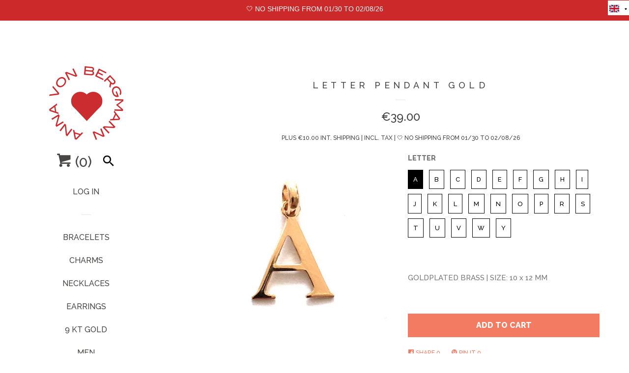

--- FILE ---
content_type: text/html; charset=utf-8
request_url: https://www.annavonbergmann.de/en/products/buchstaben-anhaenger-gold
body_size: 50877
content:
<!doctype html>
<!--[if lt IE 7]><html class="no-js lt-ie9 lt-ie8 lt-ie7" lang="en"> <![endif]-->
<!--[if IE 7]><html class="no-js lt-ie9 lt-ie8" lang="en"> <![endif]-->
<!--[if IE 8]><html class="no-js lt-ie9" lang="en"> <![endif]-->
<!--[if IE 9 ]><html class="ie9 no-js"> <![endif]-->
<!--[if (gt IE 9)|!(IE)]><!-->
<html class="no-js">
  <!--<![endif]-->


  <head>
<!-- starapps_core_start -->
<!-- This code is automatically managed by StarApps Studio -->
<!-- Please contact support@starapps.studio for any help -->
<!-- File location: snippets/starapps-core.liquid -->


    
<!-- starapps_core_end -->

<meta name="facebook-domain-verification" content="ik6lavmvn7muynaxj3nsmtomarv0mg">

    <meta name="google-site-verification" content="jiaiz-QK7WhN5TLZSZLJVFHr4jZ48MYwlMXKgxkUJD4" />
    <!-- Basic page needs ================================================== -->
    <meta charset="utf-8">
    <meta http-equiv="X-UA-Compatible" content="IE=edge,chrome=1">

    
    <link rel="shortcut icon" href="//www.annavonbergmann.de/cdn/shop/t/4/assets/favicon.png?v=59747007565159441951701170842" type="image/png" />
    

    <!-- Title and description ================================================== -->
    <title>
      LETTER PENDANT GOLD &ndash; ANNA VON BERGMANN
    </title>

    
    <meta name="description" content="GOLDPLATED BRASS | SIZE: 10 x 12 MM">
    

    <!-- Product meta ================================================== -->
    

  <meta property="og:type" content="product">
  <meta property="og:title" content="LETTER PENDANT GOLD">
  
  <meta property="og:image" content="http://www.annavonbergmann.de/cdn/shop/products/e162781a76114ea959cc12c34be06c82_grande.jpeg?v=1568748692">
  <meta property="og:image:secure_url" content="https://www.annavonbergmann.de/cdn/shop/products/e162781a76114ea959cc12c34be06c82_grande.jpeg?v=1568748692">
  
  <meta property="og:image" content="http://www.annavonbergmann.de/cdn/shop/products/c0582fe61506f37cad1b0458dc24df2d_grande.jpeg?v=1568748654">
  <meta property="og:image:secure_url" content="https://www.annavonbergmann.de/cdn/shop/products/c0582fe61506f37cad1b0458dc24df2d_grande.jpeg?v=1568748654">
  
  <meta property="og:image" content="http://www.annavonbergmann.de/cdn/shop/products/06d768ec9255bf9af61de8d8aab81743_grande.jpeg?v=1568748654">
  <meta property="og:image:secure_url" content="https://www.annavonbergmann.de/cdn/shop/products/06d768ec9255bf9af61de8d8aab81743_grande.jpeg?v=1568748654">
  
  <meta property="og:price:amount" content="39.00">
  <meta property="og:price:currency" content="EUR">


  <meta property="og:description" content="GOLDPLATED BRASS | SIZE: 10 x 12 MM">

  <meta property="og:url" content="https://www.annavonbergmann.de/en/products/buchstaben-anhaenger-gold">
  <meta property="og:site_name" content="ANNA VON BERGMANN">

    



  <meta name="twitter:site" content="@">


  <meta name="twitter:card" content="product">
  <meta name="twitter:title" content="LETTER PENDANT GOLD">
  <meta name="twitter:description" content="GOLDPLATED BRASS | SIZE: 10 x 12 MM">
  <meta name="twitter:image" content="https://www.annavonbergmann.de/cdn/shop/products/e162781a76114ea959cc12c34be06c82_medium.jpeg?v=1568748692">
  <meta name="twitter:image:width" content="240">
  <meta name="twitter:image:height" content="240">
  <meta name="twitter:label1" content="Price">
  <meta name="twitter:data1" content="&amp;euro;39.00 EUR">
  
  <meta name="twitter:label2" content="Brand">
  <meta name="twitter:data2" content=".">
  



    <!-- Helpers ================================================== -->
    <link rel="canonical" href="https://www.annavonbergmann.de/en/products/buchstaben-anhaenger-gold">
    <meta name="viewport" content="width=device-width, initial-scale=1">

    

    <!-- CSS ================================================== -->
    <link href="//www.annavonbergmann.de/cdn/shop/t/4/assets/w3.css?v=96983598787338662041641481658" rel="stylesheet" type="text/css" media="all" />
    <link href="//www.annavonbergmann.de/cdn/shop/t/4/assets/timber.scss.css?v=3266642296746752491730994801" rel="stylesheet" type="text/css" media="all" />
    
  
  
  <link href="//fonts.googleapis.com/css?family=Raleway:500,800" rel="stylesheet" type="text/css" media="all" />


  




    <!-- Header hook for plugins ================================================== -->

<script>window.performance && window.performance.mark && window.performance.mark('shopify.content_for_header.start');</script><meta name="google-site-verification" content="jiaiz-QK7WhN5TLZSZLJVFHr4jZ48MYwlMXKgxkUJD4">
<meta name="google-site-verification" content="gVvx-fyAVb6ZMCk178wHMQereJvoBNR1Q9XRK_ySDEI">
<meta id="shopify-digital-wallet" name="shopify-digital-wallet" content="/8076795/digital_wallets/dialog">
<meta name="shopify-checkout-api-token" content="8a1fdac4e5c7b1f3e1ef56e4e0db504b">
<meta id="in-context-paypal-metadata" data-shop-id="8076795" data-venmo-supported="false" data-environment="production" data-locale="en_US" data-paypal-v4="true" data-currency="EUR">
<link rel="alternate" hreflang="x-default" href="https://www.annavonbergmann.de/products/buchstaben-anhaenger-gold">
<link rel="alternate" hreflang="de" href="https://www.annavonbergmann.de/products/buchstaben-anhaenger-gold">
<link rel="alternate" hreflang="en" href="https://www.annavonbergmann.de/en/products/buchstaben-anhaenger-gold">
<link rel="alternate" type="application/json+oembed" href="https://www.annavonbergmann.de/en/products/buchstaben-anhaenger-gold.oembed">
<script async="async" src="/checkouts/internal/preloads.js?locale=en-DE"></script>
<link rel="preconnect" href="https://shop.app" crossorigin="anonymous">
<script async="async" src="https://shop.app/checkouts/internal/preloads.js?locale=en-DE&shop_id=8076795" crossorigin="anonymous"></script>
<script id="apple-pay-shop-capabilities" type="application/json">{"shopId":8076795,"countryCode":"DE","currencyCode":"EUR","merchantCapabilities":["supports3DS"],"merchantId":"gid:\/\/shopify\/Shop\/8076795","merchantName":"ANNA VON BERGMANN","requiredBillingContactFields":["postalAddress","email"],"requiredShippingContactFields":["postalAddress","email"],"shippingType":"shipping","supportedNetworks":["visa","maestro","masterCard","amex"],"total":{"type":"pending","label":"ANNA VON BERGMANN","amount":"1.00"},"shopifyPaymentsEnabled":true,"supportsSubscriptions":true}</script>
<script id="shopify-features" type="application/json">{"accessToken":"8a1fdac4e5c7b1f3e1ef56e4e0db504b","betas":["rich-media-storefront-analytics"],"domain":"www.annavonbergmann.de","predictiveSearch":true,"shopId":8076795,"locale":"en"}</script>
<script>var Shopify = Shopify || {};
Shopify.shop = "testcvb.myshopify.com";
Shopify.locale = "en";
Shopify.currency = {"active":"EUR","rate":"1.0"};
Shopify.country = "DE";
Shopify.theme = {"name":"2022.06.08_Pop","id":36982390874,"schema_name":null,"schema_version":null,"theme_store_id":719,"role":"main"};
Shopify.theme.handle = "null";
Shopify.theme.style = {"id":null,"handle":null};
Shopify.cdnHost = "www.annavonbergmann.de/cdn";
Shopify.routes = Shopify.routes || {};
Shopify.routes.root = "/en/";</script>
<script type="module">!function(o){(o.Shopify=o.Shopify||{}).modules=!0}(window);</script>
<script>!function(o){function n(){var o=[];function n(){o.push(Array.prototype.slice.apply(arguments))}return n.q=o,n}var t=o.Shopify=o.Shopify||{};t.loadFeatures=n(),t.autoloadFeatures=n()}(window);</script>
<script>
  window.ShopifyPay = window.ShopifyPay || {};
  window.ShopifyPay.apiHost = "shop.app\/pay";
  window.ShopifyPay.redirectState = null;
</script>
<script id="shop-js-analytics" type="application/json">{"pageType":"product"}</script>
<script defer="defer" async type="module" src="//www.annavonbergmann.de/cdn/shopifycloud/shop-js/modules/v2/client.init-shop-cart-sync_BT-GjEfc.en.esm.js"></script>
<script defer="defer" async type="module" src="//www.annavonbergmann.de/cdn/shopifycloud/shop-js/modules/v2/chunk.common_D58fp_Oc.esm.js"></script>
<script defer="defer" async type="module" src="//www.annavonbergmann.de/cdn/shopifycloud/shop-js/modules/v2/chunk.modal_xMitdFEc.esm.js"></script>
<script type="module">
  await import("//www.annavonbergmann.de/cdn/shopifycloud/shop-js/modules/v2/client.init-shop-cart-sync_BT-GjEfc.en.esm.js");
await import("//www.annavonbergmann.de/cdn/shopifycloud/shop-js/modules/v2/chunk.common_D58fp_Oc.esm.js");
await import("//www.annavonbergmann.de/cdn/shopifycloud/shop-js/modules/v2/chunk.modal_xMitdFEc.esm.js");

  window.Shopify.SignInWithShop?.initShopCartSync?.({"fedCMEnabled":true,"windoidEnabled":true});

</script>
<script>
  window.Shopify = window.Shopify || {};
  if (!window.Shopify.featureAssets) window.Shopify.featureAssets = {};
  window.Shopify.featureAssets['shop-js'] = {"shop-cart-sync":["modules/v2/client.shop-cart-sync_DZOKe7Ll.en.esm.js","modules/v2/chunk.common_D58fp_Oc.esm.js","modules/v2/chunk.modal_xMitdFEc.esm.js"],"init-fed-cm":["modules/v2/client.init-fed-cm_B6oLuCjv.en.esm.js","modules/v2/chunk.common_D58fp_Oc.esm.js","modules/v2/chunk.modal_xMitdFEc.esm.js"],"shop-cash-offers":["modules/v2/client.shop-cash-offers_D2sdYoxE.en.esm.js","modules/v2/chunk.common_D58fp_Oc.esm.js","modules/v2/chunk.modal_xMitdFEc.esm.js"],"shop-login-button":["modules/v2/client.shop-login-button_QeVjl5Y3.en.esm.js","modules/v2/chunk.common_D58fp_Oc.esm.js","modules/v2/chunk.modal_xMitdFEc.esm.js"],"pay-button":["modules/v2/client.pay-button_DXTOsIq6.en.esm.js","modules/v2/chunk.common_D58fp_Oc.esm.js","modules/v2/chunk.modal_xMitdFEc.esm.js"],"shop-button":["modules/v2/client.shop-button_DQZHx9pm.en.esm.js","modules/v2/chunk.common_D58fp_Oc.esm.js","modules/v2/chunk.modal_xMitdFEc.esm.js"],"avatar":["modules/v2/client.avatar_BTnouDA3.en.esm.js"],"init-windoid":["modules/v2/client.init-windoid_CR1B-cfM.en.esm.js","modules/v2/chunk.common_D58fp_Oc.esm.js","modules/v2/chunk.modal_xMitdFEc.esm.js"],"init-shop-for-new-customer-accounts":["modules/v2/client.init-shop-for-new-customer-accounts_C_vY_xzh.en.esm.js","modules/v2/client.shop-login-button_QeVjl5Y3.en.esm.js","modules/v2/chunk.common_D58fp_Oc.esm.js","modules/v2/chunk.modal_xMitdFEc.esm.js"],"init-shop-email-lookup-coordinator":["modules/v2/client.init-shop-email-lookup-coordinator_BI7n9ZSv.en.esm.js","modules/v2/chunk.common_D58fp_Oc.esm.js","modules/v2/chunk.modal_xMitdFEc.esm.js"],"init-shop-cart-sync":["modules/v2/client.init-shop-cart-sync_BT-GjEfc.en.esm.js","modules/v2/chunk.common_D58fp_Oc.esm.js","modules/v2/chunk.modal_xMitdFEc.esm.js"],"shop-toast-manager":["modules/v2/client.shop-toast-manager_DiYdP3xc.en.esm.js","modules/v2/chunk.common_D58fp_Oc.esm.js","modules/v2/chunk.modal_xMitdFEc.esm.js"],"init-customer-accounts":["modules/v2/client.init-customer-accounts_D9ZNqS-Q.en.esm.js","modules/v2/client.shop-login-button_QeVjl5Y3.en.esm.js","modules/v2/chunk.common_D58fp_Oc.esm.js","modules/v2/chunk.modal_xMitdFEc.esm.js"],"init-customer-accounts-sign-up":["modules/v2/client.init-customer-accounts-sign-up_iGw4briv.en.esm.js","modules/v2/client.shop-login-button_QeVjl5Y3.en.esm.js","modules/v2/chunk.common_D58fp_Oc.esm.js","modules/v2/chunk.modal_xMitdFEc.esm.js"],"shop-follow-button":["modules/v2/client.shop-follow-button_CqMgW2wH.en.esm.js","modules/v2/chunk.common_D58fp_Oc.esm.js","modules/v2/chunk.modal_xMitdFEc.esm.js"],"checkout-modal":["modules/v2/client.checkout-modal_xHeaAweL.en.esm.js","modules/v2/chunk.common_D58fp_Oc.esm.js","modules/v2/chunk.modal_xMitdFEc.esm.js"],"shop-login":["modules/v2/client.shop-login_D91U-Q7h.en.esm.js","modules/v2/chunk.common_D58fp_Oc.esm.js","modules/v2/chunk.modal_xMitdFEc.esm.js"],"lead-capture":["modules/v2/client.lead-capture_BJmE1dJe.en.esm.js","modules/v2/chunk.common_D58fp_Oc.esm.js","modules/v2/chunk.modal_xMitdFEc.esm.js"],"payment-terms":["modules/v2/client.payment-terms_Ci9AEqFq.en.esm.js","modules/v2/chunk.common_D58fp_Oc.esm.js","modules/v2/chunk.modal_xMitdFEc.esm.js"]};
</script>
<script>(function() {
  var isLoaded = false;
  function asyncLoad() {
    if (isLoaded) return;
    isLoaded = true;
    var urls = ["https:\/\/cdn.robinpro.gallery\/js\/client.js?v=5ad0431\u0026shop=testcvb.myshopify.com","https:\/\/tseish-app.connect.trustedshops.com\/esc.js?apiBaseUrl=aHR0cHM6Ly90c2Vpc2gtYXBwLmNvbm5lY3QudHJ1c3RlZHNob3BzLmNvbQ==\u0026instanceId=dGVzdGN2Yi5teXNob3BpZnkuY29t\u0026shop=testcvb.myshopify.com"];
    for (var i = 0; i < urls.length; i++) {
      var s = document.createElement('script');
      s.type = 'text/javascript';
      s.async = true;
      s.src = urls[i];
      var x = document.getElementsByTagName('script')[0];
      x.parentNode.insertBefore(s, x);
    }
  };
  if(window.attachEvent) {
    window.attachEvent('onload', asyncLoad);
  } else {
    window.addEventListener('load', asyncLoad, false);
  }
})();</script>
<script id="__st">var __st={"a":8076795,"offset":3600,"reqid":"5a354e87-ae57-4760-959a-f3d62389bb12-1769104917","pageurl":"www.annavonbergmann.de\/en\/products\/buchstaben-anhaenger-gold","u":"2328f886b909","p":"product","rtyp":"product","rid":4110389383};</script>
<script>window.ShopifyPaypalV4VisibilityTracking = true;</script>
<script id="captcha-bootstrap">!function(){'use strict';const t='contact',e='account',n='new_comment',o=[[t,t],['blogs',n],['comments',n],[t,'customer']],c=[[e,'customer_login'],[e,'guest_login'],[e,'recover_customer_password'],[e,'create_customer']],r=t=>t.map((([t,e])=>`form[action*='/${t}']:not([data-nocaptcha='true']) input[name='form_type'][value='${e}']`)).join(','),a=t=>()=>t?[...document.querySelectorAll(t)].map((t=>t.form)):[];function s(){const t=[...o],e=r(t);return a(e)}const i='password',u='form_key',d=['recaptcha-v3-token','g-recaptcha-response','h-captcha-response',i],f=()=>{try{return window.sessionStorage}catch{return}},m='__shopify_v',_=t=>t.elements[u];function p(t,e,n=!1){try{const o=window.sessionStorage,c=JSON.parse(o.getItem(e)),{data:r}=function(t){const{data:e,action:n}=t;return t[m]||n?{data:e,action:n}:{data:t,action:n}}(c);for(const[e,n]of Object.entries(r))t.elements[e]&&(t.elements[e].value=n);n&&o.removeItem(e)}catch(o){console.error('form repopulation failed',{error:o})}}const l='form_type',E='cptcha';function T(t){t.dataset[E]=!0}const w=window,h=w.document,L='Shopify',v='ce_forms',y='captcha';let A=!1;((t,e)=>{const n=(g='f06e6c50-85a8-45c8-87d0-21a2b65856fe',I='https://cdn.shopify.com/shopifycloud/storefront-forms-hcaptcha/ce_storefront_forms_captcha_hcaptcha.v1.5.2.iife.js',D={infoText:'Protected by hCaptcha',privacyText:'Privacy',termsText:'Terms'},(t,e,n)=>{const o=w[L][v],c=o.bindForm;if(c)return c(t,g,e,D).then(n);var r;o.q.push([[t,g,e,D],n]),r=I,A||(h.body.append(Object.assign(h.createElement('script'),{id:'captcha-provider',async:!0,src:r})),A=!0)});var g,I,D;w[L]=w[L]||{},w[L][v]=w[L][v]||{},w[L][v].q=[],w[L][y]=w[L][y]||{},w[L][y].protect=function(t,e){n(t,void 0,e),T(t)},Object.freeze(w[L][y]),function(t,e,n,w,h,L){const[v,y,A,g]=function(t,e,n){const i=e?o:[],u=t?c:[],d=[...i,...u],f=r(d),m=r(i),_=r(d.filter((([t,e])=>n.includes(e))));return[a(f),a(m),a(_),s()]}(w,h,L),I=t=>{const e=t.target;return e instanceof HTMLFormElement?e:e&&e.form},D=t=>v().includes(t);t.addEventListener('submit',(t=>{const e=I(t);if(!e)return;const n=D(e)&&!e.dataset.hcaptchaBound&&!e.dataset.recaptchaBound,o=_(e),c=g().includes(e)&&(!o||!o.value);(n||c)&&t.preventDefault(),c&&!n&&(function(t){try{if(!f())return;!function(t){const e=f();if(!e)return;const n=_(t);if(!n)return;const o=n.value;o&&e.removeItem(o)}(t);const e=Array.from(Array(32),(()=>Math.random().toString(36)[2])).join('');!function(t,e){_(t)||t.append(Object.assign(document.createElement('input'),{type:'hidden',name:u})),t.elements[u].value=e}(t,e),function(t,e){const n=f();if(!n)return;const o=[...t.querySelectorAll(`input[type='${i}']`)].map((({name:t})=>t)),c=[...d,...o],r={};for(const[a,s]of new FormData(t).entries())c.includes(a)||(r[a]=s);n.setItem(e,JSON.stringify({[m]:1,action:t.action,data:r}))}(t,e)}catch(e){console.error('failed to persist form',e)}}(e),e.submit())}));const S=(t,e)=>{t&&!t.dataset[E]&&(n(t,e.some((e=>e===t))),T(t))};for(const o of['focusin','change'])t.addEventListener(o,(t=>{const e=I(t);D(e)&&S(e,y())}));const B=e.get('form_key'),M=e.get(l),P=B&&M;t.addEventListener('DOMContentLoaded',(()=>{const t=y();if(P)for(const e of t)e.elements[l].value===M&&p(e,B);[...new Set([...A(),...v().filter((t=>'true'===t.dataset.shopifyCaptcha))])].forEach((e=>S(e,t)))}))}(h,new URLSearchParams(w.location.search),n,t,e,['guest_login'])})(!0,!0)}();</script>
<script integrity="sha256-4kQ18oKyAcykRKYeNunJcIwy7WH5gtpwJnB7kiuLZ1E=" data-source-attribution="shopify.loadfeatures" defer="defer" src="//www.annavonbergmann.de/cdn/shopifycloud/storefront/assets/storefront/load_feature-a0a9edcb.js" crossorigin="anonymous"></script>
<script crossorigin="anonymous" defer="defer" src="//www.annavonbergmann.de/cdn/shopifycloud/storefront/assets/shopify_pay/storefront-65b4c6d7.js?v=20250812"></script>
<script data-source-attribution="shopify.dynamic_checkout.dynamic.init">var Shopify=Shopify||{};Shopify.PaymentButton=Shopify.PaymentButton||{isStorefrontPortableWallets:!0,init:function(){window.Shopify.PaymentButton.init=function(){};var t=document.createElement("script");t.src="https://www.annavonbergmann.de/cdn/shopifycloud/portable-wallets/latest/portable-wallets.en.js",t.type="module",document.head.appendChild(t)}};
</script>
<script data-source-attribution="shopify.dynamic_checkout.buyer_consent">
  function portableWalletsHideBuyerConsent(e){var t=document.getElementById("shopify-buyer-consent"),n=document.getElementById("shopify-subscription-policy-button");t&&n&&(t.classList.add("hidden"),t.setAttribute("aria-hidden","true"),n.removeEventListener("click",e))}function portableWalletsShowBuyerConsent(e){var t=document.getElementById("shopify-buyer-consent"),n=document.getElementById("shopify-subscription-policy-button");t&&n&&(t.classList.remove("hidden"),t.removeAttribute("aria-hidden"),n.addEventListener("click",e))}window.Shopify?.PaymentButton&&(window.Shopify.PaymentButton.hideBuyerConsent=portableWalletsHideBuyerConsent,window.Shopify.PaymentButton.showBuyerConsent=portableWalletsShowBuyerConsent);
</script>
<script data-source-attribution="shopify.dynamic_checkout.cart.bootstrap">document.addEventListener("DOMContentLoaded",(function(){function t(){return document.querySelector("shopify-accelerated-checkout-cart, shopify-accelerated-checkout")}if(t())Shopify.PaymentButton.init();else{new MutationObserver((function(e,n){t()&&(Shopify.PaymentButton.init(),n.disconnect())})).observe(document.body,{childList:!0,subtree:!0})}}));
</script>
<link id="shopify-accelerated-checkout-styles" rel="stylesheet" media="screen" href="https://www.annavonbergmann.de/cdn/shopifycloud/portable-wallets/latest/accelerated-checkout-backwards-compat.css" crossorigin="anonymous">
<style id="shopify-accelerated-checkout-cart">
        #shopify-buyer-consent {
  margin-top: 1em;
  display: inline-block;
  width: 100%;
}

#shopify-buyer-consent.hidden {
  display: none;
}

#shopify-subscription-policy-button {
  background: none;
  border: none;
  padding: 0;
  text-decoration: underline;
  font-size: inherit;
  cursor: pointer;
}

#shopify-subscription-policy-button::before {
  box-shadow: none;
}

      </style>

<script>window.performance && window.performance.mark && window.performance.mark('shopify.content_for_header.end');</script>



    

<!--[if lt IE 9]>
<script src="//html5shiv.googlecode.com/svn/trunk/html5.js" type="text/javascript"></script>
<script src="//www.annavonbergmann.de/cdn/shop/t/4/assets/respond.min.js?v=95960403441832019361641481634" type="text/javascript"></script>
<link href="//www.annavonbergmann.de/cdn/shop/t/4/assets/respond-proxy.html" id="respond-proxy" rel="respond-proxy" />
<link href="//www.annavonbergmann.de/search?q=59be2184adaea97528a4267d19dd9e1b" id="respond-redirect" rel="respond-redirect" />
<script src="//www.annavonbergmann.de/search?q=59be2184adaea97528a4267d19dd9e1b" type="text/javascript"></script>
<![endif]-->



    
    

    
    <script src="//ajax.googleapis.com/ajax/libs/jquery/1.11.0/jquery.min.js" type="text/javascript"></script>
    <script src="//www.annavonbergmann.de/cdn/shop/t/4/assets/modernizr.min.js?v=73875785438009386321641481632" type="text/javascript"></script>

      

    <script type="text/javascript">
    (function(c,l,a,r,i,t,y){
        c[a]=c[a]||function(){(c[a].q=c[a].q||[]).push(arguments)};
        t=l.createElement(r);t.async=1;t.src="https://www.clarity.ms/tag/"+i;
        y=l.getElementsByTagName(r)[0];y.parentNode.insertBefore(t,y);
    })(window, document, "clarity", "script", "3z5l2321q2");
</script>

  
  
  <!-- BEGIN app block: shopify://apps/langify/blocks/langify/b50c2edb-8c63-4e36-9e7c-a7fdd62ddb8f --><!-- BEGIN app snippet: ly-switcher-factory -->




<style>
  .ly-switcher-wrapper.ly-hide, .ly-recommendation.ly-hide, .ly-recommendation .ly-submit-btn {
    display: none !important;
  }

  #ly-switcher-factory-template {
    display: none;
  }


  
</style>


<template id="ly-switcher-factory-template">
<div data-breakpoint="" class="ly-switcher-wrapper ly-breakpoint-1 fixed bottom_right ly-hide" style="font-size: 14px; margin: 0px 0px; "><div data-dropup="false" onclick="langify.switcher.toggleSwitcherOpen(this)" class="ly-languages-switcher ly-custom-dropdown-switcher ly-bright-theme" style=" margin: 0px 0px;">
          <span role="button" tabindex="0" aria-label="Selected language: English" aria-expanded="false" aria-controls="languagesSwitcherList-1" class="ly-custom-dropdown-current" style="background: #ffffff; color: #000000;  "><i class="ly-icon ly-flag-icon ly-flag-icon-en en "></i><span class="ly-custom-dropdown-current-inner ly-custom-dropdown-current-inner-text">English
</span>
<div aria-hidden="true" class="ly-arrow ly-arrow-black stroke" style="vertical-align: middle; width: 14.0px; height: 14.0px;">
        <svg xmlns="http://www.w3.org/2000/svg" viewBox="0 0 14.0 14.0" height="14.0px" width="14.0px" style="position: absolute;">
          <path d="M1 4.5 L7.0 10.5 L13.0 4.5" fill="transparent" stroke="#000000" stroke-width="1px"/>
        </svg>
      </div>
          </span>
          <ul id="languagesSwitcherList-1" role="list" class="ly-custom-dropdown-list ly-is-open ly-bright-theme" style="background: #ffffff; color: #000000; "><li key="de" style="color: #000000;  margin: 0px 0px;" tabindex="-1">
                  <a class="ly-custom-dropdown-list-element ly-languages-switcher-link ly-bright-theme"
                    href="#"
                      data-language-code="de" 
                    
                    data-ly-locked="true" rel="nofollow"><i class="ly-icon ly-flag-icon ly-flag-icon-de"></i><span class="ly-custom-dropdown-list-element-right">German</span></a>
                </li><li key="en" style="color: #000000;  margin: 0px 0px;" tabindex="-1">
                  <a class="ly-custom-dropdown-list-element ly-languages-switcher-link ly-bright-theme"
                    href="#"
                      data-language-code="en" 
                    
                    data-ly-locked="true" rel="nofollow"><i class="ly-icon ly-flag-icon ly-flag-icon-en"></i><span class="ly-custom-dropdown-list-element-right">English</span></a>
                </li></ul>
        </div></div>
</template><link rel="preload stylesheet" href="https://cdn.shopify.com/extensions/019a5e5e-a484-720d-b1ab-d37a963e7bba/extension-langify-79/assets/langify-flags.css" as="style" media="print" onload="this.media='all'; this.onload=null;"><!-- END app snippet -->

<script>
  var langify = window.langify || {};
  var customContents = {};
  var customContents_image = {};
  var langifySettingsOverwrites = {};
  var defaultSettings = {
    debug: false,               // BOOL : Enable/disable console logs
    observe: true,              // BOOL : Enable/disable the entire mutation observer (off switch)
    observeLinks: false,
    observeImages: true,
    observeCustomContents: true,
    maxMutations: 5,
    timeout: 100,               // INT : Milliseconds to wait after a mutation, before the next mutation event will be allowed for the element
    linksBlacklist: [],
    usePlaceholderMatching: false
  };

  if(langify.settings) { 
    langifySettingsOverwrites = Object.assign({}, langify.settings);
    langify.settings = Object.assign(defaultSettings, langify.settings); 
  } else { 
    langify.settings = defaultSettings; 
  }

  langify.settings.theme = null;
  langify.settings.switcher = null;
  if(langify.settings.switcher === null) {
    langify.settings.switcher = {};
  }
  langify.settings.switcher.customIcons = null;

  langify.locale = langify.locale || {
    country_code: "DE",
    language_code: "en",
    currency_code: null,
    primary: false,
    iso_code: "en",
    root_url: "\/en",
    language_id: "ly123407",
    shop_url: "https:\/\/www.annavonbergmann.de",
    domain_feature_enabled: null,
    languages: [{
        iso_code: "de",
        root_url: "\/",
        domain: null,
      },{
        iso_code: "en",
        root_url: "\/en",
        domain: null,
      },]
  };

  langify.localization = {
    available_countries: ["Australia","Austria","Belgium","Bulgaria","Canada","Croatia","Cyprus","Czechia","Denmark","Estonia","Finland","France","Germany","Gibraltar","Greece","Hungary","Iceland","Ireland","Italy","Latvia","Liechtenstein","Lithuania","Luxembourg","Malta","Mexico","Monaco","Montenegro","Netherlands","Norway","Poland","Portugal","Slovakia","Slovenia","Spain","Sweden","Switzerland","Türkiye","Ukraine","Uruguay"],
    available_languages: [{"shop_locale":{"locale":"de","enabled":true,"primary":true,"published":true}},{"shop_locale":{"locale":"en","enabled":true,"primary":false,"published":true}}],
    country: "Germany",
    language: {"shop_locale":{"locale":"en","enabled":true,"primary":false,"published":true}},
    market: {
      handle: "de",
      id: 27230403,
      metafields: {"error":"json not allowed for this object"},
    }
  };

  // Disable link correction ALWAYS on languages with mapped domains
  
  if(langify.locale.root_url == '/') {
    langify.settings.observeLinks = false;
  }


  function extractImageObject(val) {
  if (!val || val === '') return false;

  // Handle src-sets (e.g., "image_600x600.jpg 1x, image_1200x1200.jpg 2x")
  if (val.search(/([0-9]+w?h?x?,)/gi) > -1) {
    val = val.split(/([0-9]+w?h?x?,)/gi)[0];
  }

  const hostBegin = val.indexOf('//') !== -1 ? val.indexOf('//') : 0;
  const hostEnd = val.lastIndexOf('/') + 1;
  const host = val.substring(hostBegin, hostEnd);
  let afterHost = val.substring(hostEnd);

  // Remove query/hash fragments
  afterHost = afterHost.split('#')[0].split('?')[0];

  // Extract name before any Shopify modifiers or file extension
  // e.g., "photo_600x600_crop_center@2x.jpg" → "photo"
  const name = afterHost.replace(
    /(_[0-9]+x[0-9]*|_{width}x|_{size})?(_crop_(top|center|bottom|left|right))?(@[0-9]*x)?(\.progressive)?(\.(png\.jpg|jpe?g|png|gif|webp))?$/i,
    ''
  );

  // Extract file extension (if any)
  let type = '';
  const match = afterHost.match(/\.(png\.jpg|jpe?g|png|gif|webp)$/i);
  if (match) {
    type = match[1].replace('png.jpg', 'jpg'); // fix weird double-extension cases
  }

  // Clean file name with extension or suffixes normalized
  const file = afterHost.replace(
    /(_[0-9]+x[0-9]*|_{width}x|_{size})?(_crop_(top|center|bottom|left|right))?(@[0-9]*x)?(\.progressive)?(\.(png\.jpg|jpe?g|png|gif|webp))?$/i,
    type ? '.' + type : ''
  );

  return { host, name, type, file };
}



  /* Custom Contents Section*/
  var customContents = {};

customContents["Gravurschrift"
          .toLowerCase()
          .trim()
          .replace(/\s+/g, " ")] = 'Engraving Style';
customContents["GRAVURWUNSCH VORDERSEITE"
          .toLowerCase()
          .trim()
          .replace(/\s+/g, " ")] = 'Engraving Front';
customContents["GRAVURWUNSCH RÜCKSEITE"
          .toLowerCase()
          .trim()
          .replace(/\s+/g, " ")] = 'Engraving Back';
customContents["Bitte Wählen"
          .toLowerCase()
          .trim()
          .replace(/\s+/g, " ")] = 'Please Select';
customContents["Gravurwunsch eingeben"
          .toLowerCase()
          .trim()
          .replace(/\s+/g, " ")] = 'Enter Engraving Here';
customContents["Gravurwunsch Vorderseite:"
          .toLowerCase()
          .trim()
          .replace(/\s+/g, " ")] = 'Engraving Front:';
customContents["Gravurwunsch Rückseite:"
          .toLowerCase()
          .trim()
          .replace(/\s+/g, " ")] = 'Engraving Back:';
customContents["Hier klicken und"
          .toLowerCase()
          .trim()
          .replace(/\s+/g, " ")] = 'select to add';
customContents["Hinzubuchen für €20.00"
          .toLowerCase()
          .trim()
          .replace(/\s+/g, " ")] = '(+ €20.00)';
customContents["In den Einkaufswagen legen"
          .toLowerCase()
          .trim()
          .replace(/\s+/g, " ")] = 'Add to cart';
customContents["Lieblingsgravuren"
          .toLowerCase()
          .trim()
          .replace(/\s+/g, " ")] = 'Favorites';
customContents["Bemerkung\/Symbole"
          .toLowerCase()
          .trim()
          .replace(/\s+/g, " ")] = 'Note/Symbols';
customContents["Hier Bemerkung zu Symbolen eingeben"
          .toLowerCase()
          .trim()
          .replace(/\s+/g, " ")] = 'Enter comments or symbols here';
customContents["in den einkaufswagen legen"
          .toLowerCase()
          .trim()
          .replace(/\s+/g, " ")] = 'add to cart';
customContents["wie vorderseite"
          .toLowerCase()
          .trim()
          .replace(/\s+/g, " ")] = 'same as front';
customContents["gravurschrift auswählen"
          .toLowerCase()
          .trim()
          .replace(/\s+/g, " ")] = 'choose engraving style';
customContents["sollten wir noch etwas beachten?"
          .toLowerCase()
          .trim()
          .replace(/\s+/g, " ")] = 'Do you have any additional notes or requests?';
customContents["ihre nachricht an uns"
          .toLowerCase()
          .trim()
          .replace(/\s+/g, " ")] = 'Your note to us';
customContents["Gravurschrift Vorderseite"
          .toLowerCase()
          .trim()
          .replace(/\s+/g, " ")] = 'Engraving font front side';
customContents["Gravurwunsch Oberseite | Innegravuren leider nicht möglich"
          .toLowerCase()
          .trim()
          .replace(/\s+/g, " ")] = 'Engraving Upper side (downside engraving n.a.)';

  // Images Section
  

</script><link rel="preload stylesheet" href="https://cdn.shopify.com/extensions/019a5e5e-a484-720d-b1ab-d37a963e7bba/extension-langify-79/assets/langify-lib.css" as="style" media="print" onload="this.media='all'; this.onload=null;"><!-- END app block --><!-- BEGIN app block: shopify://apps/swatch-king/blocks/variant-swatch-king/0850b1e4-ba30-4a0d-a8f4-f9a939276d7d -->


















































  <script>
    window.vsk_data = function(){
      return {
        "block_collection_settings": {"alignment":"center","enable":false,"swatch_location":"After image","switch_on_hover":false,"preselect_variant":false,"current_template":"product"},
        "currency": "EUR",
        "currency_symbol": "€",
        "primary_locale": "de",
        "localized_string": {},
        "app_setting_styles": {"products_swatch_presentation":{"slide_left_button_svg":"","slide_right_button_svg":""},"collections_swatch_presentation":{"minified":false,"minified_products":false,"minified_template":"+{count}","slide_left_button_svg":"","minified_display_count":[3,6],"slide_right_button_svg":""}},
        "app_setting": {"display_logs":false,"default_preset":86861,"pre_hide_strategy":"hide-all-theme-selectors","swatch_url_source":"cdn","product_data_source":"storefront"},
        "app_setting_config": {"app_execution_strategy":"all","collections_options_disabled":null,"default_swatch_image":"","do_not_select_an_option":{"text":"Select a {{ option_name }}","status":true,"control_add_to_cart":true,"allow_virtual_trigger":true,"make_a_selection_text":"Select a {{ option_name }}","auto_select_options_list":[]},"history_free_group_navigation":false,"notranslate":false,"products_options_disabled":null,"size_chart":{"type":"theme","labels":"size,sizes,taille,größe,tamanho,tamaño,koko,サイズ","position":"right","size_chart_app":"","size_chart_app_css":"","size_chart_app_selector":""},"session_storage_timeout_seconds":60,"enable_swatch":{"cart":{"enable_on_cart_product_grid":false,"enable_on_cart_featured_product":true},"home":{"enable_on_home_product_grid":false,"enable_on_home_featured_product":true},"pages":{"enable_on_custom_product_grid":false,"enable_on_custom_featured_product":true},"article":{"enable_on_article_product_grid":false,"enable_on_article_featured_product":true},"products":{"enable_on_main_product":true,"enable_on_product_grid":false},"collections":{"enable_on_collection_quick_view":true,"enable_on_collection_product_grid":false},"list_collections":{"enable_on_list_collection_quick_view":true,"enable_on_list_collection_product_grid":false}},"product_template":{"group_swatches":true,"variant_swatches":true},"product_batch_size":250,"use_optimized_urls":true,"enable_error_tracking":false,"enable_event_tracking":false,"preset_badge":{"order":[{"name":"sold_out","order":0},{"name":"sale","order":1},{"name":"new","order":2}],"new_badge_text":"NEW","new_badge_color":"#FFFFFF","sale_badge_text":"SALE","sale_badge_color":"#FFFFFF","new_badge_bg_color":"#121212D1","sale_badge_bg_color":"#D91C01D1","sold_out_badge_text":"SOLD OUT","sold_out_badge_color":"#FFFFFF","new_show_when_all_same":false,"sale_show_when_all_same":false,"sold_out_badge_bg_color":"#BBBBBBD1","new_product_max_duration":90,"sold_out_show_when_all_same":true,"min_price_diff_for_sale_badge":5}},
        "theme_settings_map": {"133486969097":75622,"133554405641":75622,"36982390874":23671,"99554033832":75622,"121587466435":75622,"121685606595":75622,"128482640067":75622,"133128192265":75622,"99553804456":75622,"166084935945":293115},
        "theme_settings": {"75622":{"id":75622,"configurations":{"products":{"theme_type":"dawn","swatch_root":{"position":"before","selector":"form[action=\"\/cart\/add\"]:not([id*=\"install\"]):not([id*=\"bar\"])","groups_selector":"","section_selector":"[id*=\"shopify\"][id*=\"main\"][id*=\"template\"], [class*=\"featured\"][class*=\"product\"]:not([class*=\"collection\"]):not([class*=\"gallery\"]):not([class*=\"item\"]):not([class*=\"heading\"]), [class*=\"index\"] [data-section-type=\"product\"], [data-section-type=\"featured-product\"],  [class*=\"index\"] [data-section-type=\"product-template\"], [data-product-type=\"featured\"]","secondary_position":"","secondary_selector":"","use_section_as_root":true},"option_selectors":"[class*=\"variant\"] input[type=\"radio\"],\n[class*=\"form\"] input[type=\"radio\"],\n[class*=\"option\"] input[type=\"radio\"],\n[class*=\"form\"] select:not([name=\"id\"]),\n[class*=\"option\"] select:not([name=\"id\"]),\n[class*=\"variant\"] select:not([name=\"id\"])","selectors_to_hide":["variant-radios, variant-selects, product-variants, variant-selection, product-variant-selector, [class*=\"option\"][class*=\"selector\"], .selector-wrapper:not([class*=\"qty\"]):not([class*=\"quantity\"]), .variant-wrapper, .product-form__variants, .product-form__swatches, .swatches__container, [class*=\"variant\"][class*=\"picker\"], .product-variants, .product__variant-select, .variations"],"json_data_selector":"","add_to_cart_selector":"[name=\"add\"], [data-action*=\"add\"][data-action*=\"cart\"], [data-product-atc],  [id*=\"addToCart\"], [data-add-button], [value=\"Add to cart\"]","custom_button_params":{"data":[{"value_attribute":"data-value","option_attribute":"data-name"}],"selected_selector":".active"},"option_index_attributes":["data-index","data-option-position","data-object","data-product-option","data-option-index","name","data-escape"],"add_to_cart_text_selector":"[name=\"add\"] \u003e span:not([class*=\"load\"]):not([class*=\"added\"]):not([class*=\"complete\"]):not([class*=\"symbol\"]), [data-add-to-cart-text], .atc-button--text, [data-add-button-text]","selectors_to_hide_override":"","add_to_cart_enabled_classes":"","add_to_cart_disabled_classes":""},"collections":{"grid_updates":[{"name":"price","template":"\u003cdiv class=\"price price--on-sale\"\u003e\n\u003cspan class=\"price-item price-item--regular\" {display_on_sale}\u003e{compare_at_price_with_format}\u003c\/span\u003e\n\u003cspan {display_on_sale}\u003e\u0026nbsp\u003c\/span\u003e\n\u003cspan class=\"price-item price-item--sale\" \u003e{price_with_format}\u003c\/span\u003e\n\u003c\/div\u003e","display_position":"replace","display_selector":"[class*=\"Price\"][class*=\"Heading\"], .grid-product__price, .price:not(.price-list .price), .product-price, .price-list, .product-grid--price, .product-card__price, .product__price, product-price, .product-item__price, [data-price-wrapper], .product-list-item-price, .product-item-price","element_selector":""}],"data_selectors":{"url":"a","title":"[class*=\"title\"], [class*=\"heading\"]","attributes":[],"form_input":"[name=\"id\"]","featured_image":"img:nth-child(1):not([class*=\"second\"] img):not(.product-item__bg__inner img):not([class*=\"two\"] img):not([class*=\"hidden\"] img), img[class*=\"primary\"], [class*=\"primary\"] img, .reveal img:not(.hidden img), [class*=\"main\"][class*=\"image\"] picture, [data-primary-media] img","secondary_image":"[class*=\"secondary\"] img:nth-child(2):not([class*=\"with\"]):not([class*=\"has\"]):not([class*=\"show\"]):not([class*=\"primary\"] img), .product-item__bg__under img, img[class*=\"alternate\"], .media--hover-effect img:nth-child(2), .hidden img, img.hidden, picture[style*=\"none\"], .not-first img, .product--hover-image img, .product-thumb-hover img, img.secondary-media-hidden, img[class*=\"secondary\"]"},"attribute_updates":[{"selector":"","template":"","attribute":""}],"selectors_to_hide":[],"json_data_selector":"[sa-swatch-json]","swatch_root_selector":".ProductItem, .product-item, .product-block, .grid-view-item, .product-grid li.grid__item, .grid-product, .product-grid-item, .type-product-grid-item, .product-card, .product-index, .grid .card:not(.grid__item .card), .grid product-card, .product-list-item, .product--root, .product-thumbnail, .collection-page__product, [data-product-item], [data-product-grid-item], [data-product-grid]","swatch_display_options":[{"label":"After image","position":"before","selector":"[class*=\"content\"][class*=\"card\"], [class*=\"info\"][class*=\"card\"], [class*=\"Info\"][class*=\"Item\"], [class*=\"info\"][class*=\"product\"]:not([class*=\"inner\"]),  [class*=\"grid\"][class*=\"meta\"], .product-details, [class*=\"product\"][class*=\"caption\"]"},{"label":"After price","position":"after","selector":"[class*=\"Price\"][class*=\"Heading\"], .grid-product__price, .price:not(.price-list .price), .product-price, .price-list, .product-grid--price, .product-card__price, .product__price, product-price, .product-item__price, [data-price-wrapper], .product-list-item-price, .product-item-price"},{"label":"After title","position":"after","selector":"[class*=\"title\"], [class*=\"heading\"]"}]}},"settings":{"products":{"handleize":false,"init_deferred":false,"label_split_symbol":":","size_chart_selector":"[aria-controls*=\"size-chart\"],[aria-controls*=\"size-guide\"]","persist_group_variant":true,"hide_single_value_option":"none"},"collections":{"layer_index":2,"display_label":false,"continuous_lookup":3000,"json_data_from_api":true,"label_split_symbol":"-","price_trailing_zeroes":false,"hide_single_value_option":"none"}},"custom_scripts":[],"custom_css":"","theme_store_ids":[719],"schema_theme_names":["Unidentified"],"pre_hide_css_code":null},"75622":{"id":75622,"configurations":{"products":{"theme_type":"dawn","swatch_root":{"position":"before","selector":"form[action=\"\/cart\/add\"]:not([id*=\"install\"]):not([id*=\"bar\"])","groups_selector":"","section_selector":"[id*=\"shopify\"][id*=\"main\"][id*=\"template\"], [class*=\"featured\"][class*=\"product\"]:not([class*=\"collection\"]):not([class*=\"gallery\"]):not([class*=\"item\"]):not([class*=\"heading\"]), [class*=\"index\"] [data-section-type=\"product\"], [data-section-type=\"featured-product\"],  [class*=\"index\"] [data-section-type=\"product-template\"], [data-product-type=\"featured\"]","secondary_position":"","secondary_selector":"","use_section_as_root":true},"option_selectors":"[class*=\"variant\"] input[type=\"radio\"],\n[class*=\"form\"] input[type=\"radio\"],\n[class*=\"option\"] input[type=\"radio\"],\n[class*=\"form\"] select:not([name=\"id\"]),\n[class*=\"option\"] select:not([name=\"id\"]),\n[class*=\"variant\"] select:not([name=\"id\"])","selectors_to_hide":["variant-radios, variant-selects, product-variants, variant-selection, product-variant-selector, [class*=\"option\"][class*=\"selector\"], .selector-wrapper:not([class*=\"qty\"]):not([class*=\"quantity\"]), .variant-wrapper, .product-form__variants, .product-form__swatches, .swatches__container, [class*=\"variant\"][class*=\"picker\"], .product-variants, .product__variant-select, .variations"],"json_data_selector":"","add_to_cart_selector":"[name=\"add\"], [data-action*=\"add\"][data-action*=\"cart\"], [data-product-atc],  [id*=\"addToCart\"], [data-add-button], [value=\"Add to cart\"]","custom_button_params":{"data":[{"value_attribute":"data-value","option_attribute":"data-name"}],"selected_selector":".active"},"option_index_attributes":["data-index","data-option-position","data-object","data-product-option","data-option-index","name","data-escape"],"add_to_cart_text_selector":"[name=\"add\"] \u003e span:not([class*=\"load\"]):not([class*=\"added\"]):not([class*=\"complete\"]):not([class*=\"symbol\"]), [data-add-to-cart-text], .atc-button--text, [data-add-button-text]","selectors_to_hide_override":"","add_to_cart_enabled_classes":"","add_to_cart_disabled_classes":""},"collections":{"grid_updates":[{"name":"price","template":"\u003cdiv class=\"price price--on-sale\"\u003e\n\u003cspan class=\"price-item price-item--regular\" {display_on_sale}\u003e{compare_at_price_with_format}\u003c\/span\u003e\n\u003cspan {display_on_sale}\u003e\u0026nbsp\u003c\/span\u003e\n\u003cspan class=\"price-item price-item--sale\" \u003e{price_with_format}\u003c\/span\u003e\n\u003c\/div\u003e","display_position":"replace","display_selector":"[class*=\"Price\"][class*=\"Heading\"], .grid-product__price, .price:not(.price-list .price), .product-price, .price-list, .product-grid--price, .product-card__price, .product__price, product-price, .product-item__price, [data-price-wrapper], .product-list-item-price, .product-item-price","element_selector":""}],"data_selectors":{"url":"a","title":"[class*=\"title\"], [class*=\"heading\"]","attributes":[],"form_input":"[name=\"id\"]","featured_image":"img:nth-child(1):not([class*=\"second\"] img):not(.product-item__bg__inner img):not([class*=\"two\"] img):not([class*=\"hidden\"] img), img[class*=\"primary\"], [class*=\"primary\"] img, .reveal img:not(.hidden img), [class*=\"main\"][class*=\"image\"] picture, [data-primary-media] img","secondary_image":"[class*=\"secondary\"] img:nth-child(2):not([class*=\"with\"]):not([class*=\"has\"]):not([class*=\"show\"]):not([class*=\"primary\"] img), .product-item__bg__under img, img[class*=\"alternate\"], .media--hover-effect img:nth-child(2), .hidden img, img.hidden, picture[style*=\"none\"], .not-first img, .product--hover-image img, .product-thumb-hover img, img.secondary-media-hidden, img[class*=\"secondary\"]"},"attribute_updates":[{"selector":"","template":"","attribute":""}],"selectors_to_hide":[],"json_data_selector":"[sa-swatch-json]","swatch_root_selector":".ProductItem, .product-item, .product-block, .grid-view-item, .product-grid li.grid__item, .grid-product, .product-grid-item, .type-product-grid-item, .product-card, .product-index, .grid .card:not(.grid__item .card), .grid product-card, .product-list-item, .product--root, .product-thumbnail, .collection-page__product, [data-product-item], [data-product-grid-item], [data-product-grid]","swatch_display_options":[{"label":"After image","position":"before","selector":"[class*=\"content\"][class*=\"card\"], [class*=\"info\"][class*=\"card\"], [class*=\"Info\"][class*=\"Item\"], [class*=\"info\"][class*=\"product\"]:not([class*=\"inner\"]),  [class*=\"grid\"][class*=\"meta\"], .product-details, [class*=\"product\"][class*=\"caption\"]"},{"label":"After price","position":"after","selector":"[class*=\"Price\"][class*=\"Heading\"], .grid-product__price, .price:not(.price-list .price), .product-price, .price-list, .product-grid--price, .product-card__price, .product__price, product-price, .product-item__price, [data-price-wrapper], .product-list-item-price, .product-item-price"},{"label":"After title","position":"after","selector":"[class*=\"title\"], [class*=\"heading\"]"}]}},"settings":{"products":{"handleize":false,"init_deferred":false,"label_split_symbol":":","size_chart_selector":"[aria-controls*=\"size-chart\"],[aria-controls*=\"size-guide\"]","persist_group_variant":true,"hide_single_value_option":"none"},"collections":{"layer_index":2,"display_label":false,"continuous_lookup":3000,"json_data_from_api":true,"label_split_symbol":"-","price_trailing_zeroes":false,"hide_single_value_option":"none"}},"custom_scripts":[],"custom_css":"","theme_store_ids":[719],"schema_theme_names":["Unidentified"],"pre_hide_css_code":null},"23671":{"id":23671,"configurations":{"products":{"theme_type":"","swatch_root":{"position":"top","selector":"form[action*=\"\/cart\/add\"]","groups_selector":"","section_selector":"#shopify-section-product-template, #shopify-section-page-product, #shopify-section-static-product, #shopify-section-product, #shopify-section-static-product-pages","secondary_position":"","secondary_selector":"","use_section_as_root":false},"option_selectors":"","selectors_to_hide":[".swatch_options","form[action=\"\/cart\/add\"] .product__variants","form[action=\"\/cart\/add\"] .form__row div.selector-wrapper","form .swatch.clearfix"],"json_data_selector":"","add_to_cart_selector":"[name=\"add\"]","custom_button_params":{"data":[{"value_attribute":"data-value","option_attribute":"data-name"}],"selected_selector":".active"},"option_index_attributes":["data-index","data-option-position","data-object","data-product-option","data-option-index","name"],"add_to_cart_text_selector":"[name=\"add\"]\u003espan","selectors_to_hide_override":"","add_to_cart_enabled_classes":"","add_to_cart_disabled_classes":""},"collections":{"grid_updates":[{"name":"sku","template":"SKU: {sku}","display_position":"replace","display_selector":".variant-sku","element_selector":""},{"name":"price","template":"{{price_with_format}}","display_position":"replace","display_selector":"[data-price]","element_selector":""}],"data_selectors":{"url":"a","title":".product-card__title","attributes":[],"form_input":"input[name=\"id\"]","featured_image":"img","secondary_image":"img.secondary"},"attribute_updates":[{"selector":null,"template":null,"attribute":null}],"selectors_to_hide":[],"json_data_selector":"[sa-swatch-json]","swatch_root_selector":"[sa-swatch-root]","swatch_display_options":[{"label":"After image","position":"after","selector":""},{"label":"After price","position":"after","selector":""},{"label":"After title","position":"after","selector":""}]}},"settings":{"products":{"handleize":false,"init_deferred":false,"label_split_symbol":"-","size_chart_selector":"","persist_group_variant":true,"hide_single_value_option":"none"},"collections":{"layer_index":12,"display_label":false,"continuous_lookup":3000,"json_data_from_api":false,"label_split_symbol":"-","price_trailing_zeroes":false,"hide_single_value_option":"none"}},"custom_scripts":[],"custom_css":"","theme_store_ids":[],"schema_theme_names":["old_settings_in_use"],"pre_hide_css_code":null},"75622":{"id":75622,"configurations":{"products":{"theme_type":"dawn","swatch_root":{"position":"before","selector":"form[action=\"\/cart\/add\"]:not([id*=\"install\"]):not([id*=\"bar\"])","groups_selector":"","section_selector":"[id*=\"shopify\"][id*=\"main\"][id*=\"template\"], [class*=\"featured\"][class*=\"product\"]:not([class*=\"collection\"]):not([class*=\"gallery\"]):not([class*=\"item\"]):not([class*=\"heading\"]), [class*=\"index\"] [data-section-type=\"product\"], [data-section-type=\"featured-product\"],  [class*=\"index\"] [data-section-type=\"product-template\"], [data-product-type=\"featured\"]","secondary_position":"","secondary_selector":"","use_section_as_root":true},"option_selectors":"[class*=\"variant\"] input[type=\"radio\"],\n[class*=\"form\"] input[type=\"radio\"],\n[class*=\"option\"] input[type=\"radio\"],\n[class*=\"form\"] select:not([name=\"id\"]),\n[class*=\"option\"] select:not([name=\"id\"]),\n[class*=\"variant\"] select:not([name=\"id\"])","selectors_to_hide":["variant-radios, variant-selects, product-variants, variant-selection, product-variant-selector, [class*=\"option\"][class*=\"selector\"], .selector-wrapper:not([class*=\"qty\"]):not([class*=\"quantity\"]), .variant-wrapper, .product-form__variants, .product-form__swatches, .swatches__container, [class*=\"variant\"][class*=\"picker\"], .product-variants, .product__variant-select, .variations"],"json_data_selector":"","add_to_cart_selector":"[name=\"add\"], [data-action*=\"add\"][data-action*=\"cart\"], [data-product-atc],  [id*=\"addToCart\"], [data-add-button], [value=\"Add to cart\"]","custom_button_params":{"data":[{"value_attribute":"data-value","option_attribute":"data-name"}],"selected_selector":".active"},"option_index_attributes":["data-index","data-option-position","data-object","data-product-option","data-option-index","name","data-escape"],"add_to_cart_text_selector":"[name=\"add\"] \u003e span:not([class*=\"load\"]):not([class*=\"added\"]):not([class*=\"complete\"]):not([class*=\"symbol\"]), [data-add-to-cart-text], .atc-button--text, [data-add-button-text]","selectors_to_hide_override":"","add_to_cart_enabled_classes":"","add_to_cart_disabled_classes":""},"collections":{"grid_updates":[{"name":"price","template":"\u003cdiv class=\"price price--on-sale\"\u003e\n\u003cspan class=\"price-item price-item--regular\" {display_on_sale}\u003e{compare_at_price_with_format}\u003c\/span\u003e\n\u003cspan {display_on_sale}\u003e\u0026nbsp\u003c\/span\u003e\n\u003cspan class=\"price-item price-item--sale\" \u003e{price_with_format}\u003c\/span\u003e\n\u003c\/div\u003e","display_position":"replace","display_selector":"[class*=\"Price\"][class*=\"Heading\"], .grid-product__price, .price:not(.price-list .price), .product-price, .price-list, .product-grid--price, .product-card__price, .product__price, product-price, .product-item__price, [data-price-wrapper], .product-list-item-price, .product-item-price","element_selector":""}],"data_selectors":{"url":"a","title":"[class*=\"title\"], [class*=\"heading\"]","attributes":[],"form_input":"[name=\"id\"]","featured_image":"img:nth-child(1):not([class*=\"second\"] img):not(.product-item__bg__inner img):not([class*=\"two\"] img):not([class*=\"hidden\"] img), img[class*=\"primary\"], [class*=\"primary\"] img, .reveal img:not(.hidden img), [class*=\"main\"][class*=\"image\"] picture, [data-primary-media] img","secondary_image":"[class*=\"secondary\"] img:nth-child(2):not([class*=\"with\"]):not([class*=\"has\"]):not([class*=\"show\"]):not([class*=\"primary\"] img), .product-item__bg__under img, img[class*=\"alternate\"], .media--hover-effect img:nth-child(2), .hidden img, img.hidden, picture[style*=\"none\"], .not-first img, .product--hover-image img, .product-thumb-hover img, img.secondary-media-hidden, img[class*=\"secondary\"]"},"attribute_updates":[{"selector":"","template":"","attribute":""}],"selectors_to_hide":[],"json_data_selector":"[sa-swatch-json]","swatch_root_selector":".ProductItem, .product-item, .product-block, .grid-view-item, .product-grid li.grid__item, .grid-product, .product-grid-item, .type-product-grid-item, .product-card, .product-index, .grid .card:not(.grid__item .card), .grid product-card, .product-list-item, .product--root, .product-thumbnail, .collection-page__product, [data-product-item], [data-product-grid-item], [data-product-grid]","swatch_display_options":[{"label":"After image","position":"before","selector":"[class*=\"content\"][class*=\"card\"], [class*=\"info\"][class*=\"card\"], [class*=\"Info\"][class*=\"Item\"], [class*=\"info\"][class*=\"product\"]:not([class*=\"inner\"]),  [class*=\"grid\"][class*=\"meta\"], .product-details, [class*=\"product\"][class*=\"caption\"]"},{"label":"After price","position":"after","selector":"[class*=\"Price\"][class*=\"Heading\"], .grid-product__price, .price:not(.price-list .price), .product-price, .price-list, .product-grid--price, .product-card__price, .product__price, product-price, .product-item__price, [data-price-wrapper], .product-list-item-price, .product-item-price"},{"label":"After title","position":"after","selector":"[class*=\"title\"], [class*=\"heading\"]"}]}},"settings":{"products":{"handleize":false,"init_deferred":false,"label_split_symbol":":","size_chart_selector":"[aria-controls*=\"size-chart\"],[aria-controls*=\"size-guide\"]","persist_group_variant":true,"hide_single_value_option":"none"},"collections":{"layer_index":2,"display_label":false,"continuous_lookup":3000,"json_data_from_api":true,"label_split_symbol":"-","price_trailing_zeroes":false,"hide_single_value_option":"none"}},"custom_scripts":[],"custom_css":"","theme_store_ids":[719],"schema_theme_names":["Unidentified"],"pre_hide_css_code":null},"75622":{"id":75622,"configurations":{"products":{"theme_type":"dawn","swatch_root":{"position":"before","selector":"form[action=\"\/cart\/add\"]:not([id*=\"install\"]):not([id*=\"bar\"])","groups_selector":"","section_selector":"[id*=\"shopify\"][id*=\"main\"][id*=\"template\"], [class*=\"featured\"][class*=\"product\"]:not([class*=\"collection\"]):not([class*=\"gallery\"]):not([class*=\"item\"]):not([class*=\"heading\"]), [class*=\"index\"] [data-section-type=\"product\"], [data-section-type=\"featured-product\"],  [class*=\"index\"] [data-section-type=\"product-template\"], [data-product-type=\"featured\"]","secondary_position":"","secondary_selector":"","use_section_as_root":true},"option_selectors":"[class*=\"variant\"] input[type=\"radio\"],\n[class*=\"form\"] input[type=\"radio\"],\n[class*=\"option\"] input[type=\"radio\"],\n[class*=\"form\"] select:not([name=\"id\"]),\n[class*=\"option\"] select:not([name=\"id\"]),\n[class*=\"variant\"] select:not([name=\"id\"])","selectors_to_hide":["variant-radios, variant-selects, product-variants, variant-selection, product-variant-selector, [class*=\"option\"][class*=\"selector\"], .selector-wrapper:not([class*=\"qty\"]):not([class*=\"quantity\"]), .variant-wrapper, .product-form__variants, .product-form__swatches, .swatches__container, [class*=\"variant\"][class*=\"picker\"], .product-variants, .product__variant-select, .variations"],"json_data_selector":"","add_to_cart_selector":"[name=\"add\"], [data-action*=\"add\"][data-action*=\"cart\"], [data-product-atc],  [id*=\"addToCart\"], [data-add-button], [value=\"Add to cart\"]","custom_button_params":{"data":[{"value_attribute":"data-value","option_attribute":"data-name"}],"selected_selector":".active"},"option_index_attributes":["data-index","data-option-position","data-object","data-product-option","data-option-index","name","data-escape"],"add_to_cart_text_selector":"[name=\"add\"] \u003e span:not([class*=\"load\"]):not([class*=\"added\"]):not([class*=\"complete\"]):not([class*=\"symbol\"]), [data-add-to-cart-text], .atc-button--text, [data-add-button-text]","selectors_to_hide_override":"","add_to_cart_enabled_classes":"","add_to_cart_disabled_classes":""},"collections":{"grid_updates":[{"name":"price","template":"\u003cdiv class=\"price price--on-sale\"\u003e\n\u003cspan class=\"price-item price-item--regular\" {display_on_sale}\u003e{compare_at_price_with_format}\u003c\/span\u003e\n\u003cspan {display_on_sale}\u003e\u0026nbsp\u003c\/span\u003e\n\u003cspan class=\"price-item price-item--sale\" \u003e{price_with_format}\u003c\/span\u003e\n\u003c\/div\u003e","display_position":"replace","display_selector":"[class*=\"Price\"][class*=\"Heading\"], .grid-product__price, .price:not(.price-list .price), .product-price, .price-list, .product-grid--price, .product-card__price, .product__price, product-price, .product-item__price, [data-price-wrapper], .product-list-item-price, .product-item-price","element_selector":""}],"data_selectors":{"url":"a","title":"[class*=\"title\"], [class*=\"heading\"]","attributes":[],"form_input":"[name=\"id\"]","featured_image":"img:nth-child(1):not([class*=\"second\"] img):not(.product-item__bg__inner img):not([class*=\"two\"] img):not([class*=\"hidden\"] img), img[class*=\"primary\"], [class*=\"primary\"] img, .reveal img:not(.hidden img), [class*=\"main\"][class*=\"image\"] picture, [data-primary-media] img","secondary_image":"[class*=\"secondary\"] img:nth-child(2):not([class*=\"with\"]):not([class*=\"has\"]):not([class*=\"show\"]):not([class*=\"primary\"] img), .product-item__bg__under img, img[class*=\"alternate\"], .media--hover-effect img:nth-child(2), .hidden img, img.hidden, picture[style*=\"none\"], .not-first img, .product--hover-image img, .product-thumb-hover img, img.secondary-media-hidden, img[class*=\"secondary\"]"},"attribute_updates":[{"selector":"","template":"","attribute":""}],"selectors_to_hide":[],"json_data_selector":"[sa-swatch-json]","swatch_root_selector":".ProductItem, .product-item, .product-block, .grid-view-item, .product-grid li.grid__item, .grid-product, .product-grid-item, .type-product-grid-item, .product-card, .product-index, .grid .card:not(.grid__item .card), .grid product-card, .product-list-item, .product--root, .product-thumbnail, .collection-page__product, [data-product-item], [data-product-grid-item], [data-product-grid]","swatch_display_options":[{"label":"After image","position":"before","selector":"[class*=\"content\"][class*=\"card\"], [class*=\"info\"][class*=\"card\"], [class*=\"Info\"][class*=\"Item\"], [class*=\"info\"][class*=\"product\"]:not([class*=\"inner\"]),  [class*=\"grid\"][class*=\"meta\"], .product-details, [class*=\"product\"][class*=\"caption\"]"},{"label":"After price","position":"after","selector":"[class*=\"Price\"][class*=\"Heading\"], .grid-product__price, .price:not(.price-list .price), .product-price, .price-list, .product-grid--price, .product-card__price, .product__price, product-price, .product-item__price, [data-price-wrapper], .product-list-item-price, .product-item-price"},{"label":"After title","position":"after","selector":"[class*=\"title\"], [class*=\"heading\"]"}]}},"settings":{"products":{"handleize":false,"init_deferred":false,"label_split_symbol":":","size_chart_selector":"[aria-controls*=\"size-chart\"],[aria-controls*=\"size-guide\"]","persist_group_variant":true,"hide_single_value_option":"none"},"collections":{"layer_index":2,"display_label":false,"continuous_lookup":3000,"json_data_from_api":true,"label_split_symbol":"-","price_trailing_zeroes":false,"hide_single_value_option":"none"}},"custom_scripts":[],"custom_css":"","theme_store_ids":[719],"schema_theme_names":["Unidentified"],"pre_hide_css_code":null},"75622":{"id":75622,"configurations":{"products":{"theme_type":"dawn","swatch_root":{"position":"before","selector":"form[action=\"\/cart\/add\"]:not([id*=\"install\"]):not([id*=\"bar\"])","groups_selector":"","section_selector":"[id*=\"shopify\"][id*=\"main\"][id*=\"template\"], [class*=\"featured\"][class*=\"product\"]:not([class*=\"collection\"]):not([class*=\"gallery\"]):not([class*=\"item\"]):not([class*=\"heading\"]), [class*=\"index\"] [data-section-type=\"product\"], [data-section-type=\"featured-product\"],  [class*=\"index\"] [data-section-type=\"product-template\"], [data-product-type=\"featured\"]","secondary_position":"","secondary_selector":"","use_section_as_root":true},"option_selectors":"[class*=\"variant\"] input[type=\"radio\"],\n[class*=\"form\"] input[type=\"radio\"],\n[class*=\"option\"] input[type=\"radio\"],\n[class*=\"form\"] select:not([name=\"id\"]),\n[class*=\"option\"] select:not([name=\"id\"]),\n[class*=\"variant\"] select:not([name=\"id\"])","selectors_to_hide":["variant-radios, variant-selects, product-variants, variant-selection, product-variant-selector, [class*=\"option\"][class*=\"selector\"], .selector-wrapper:not([class*=\"qty\"]):not([class*=\"quantity\"]), .variant-wrapper, .product-form__variants, .product-form__swatches, .swatches__container, [class*=\"variant\"][class*=\"picker\"], .product-variants, .product__variant-select, .variations"],"json_data_selector":"","add_to_cart_selector":"[name=\"add\"], [data-action*=\"add\"][data-action*=\"cart\"], [data-product-atc],  [id*=\"addToCart\"], [data-add-button], [value=\"Add to cart\"]","custom_button_params":{"data":[{"value_attribute":"data-value","option_attribute":"data-name"}],"selected_selector":".active"},"option_index_attributes":["data-index","data-option-position","data-object","data-product-option","data-option-index","name","data-escape"],"add_to_cart_text_selector":"[name=\"add\"] \u003e span:not([class*=\"load\"]):not([class*=\"added\"]):not([class*=\"complete\"]):not([class*=\"symbol\"]), [data-add-to-cart-text], .atc-button--text, [data-add-button-text]","selectors_to_hide_override":"","add_to_cart_enabled_classes":"","add_to_cart_disabled_classes":""},"collections":{"grid_updates":[{"name":"price","template":"\u003cdiv class=\"price price--on-sale\"\u003e\n\u003cspan class=\"price-item price-item--regular\" {display_on_sale}\u003e{compare_at_price_with_format}\u003c\/span\u003e\n\u003cspan {display_on_sale}\u003e\u0026nbsp\u003c\/span\u003e\n\u003cspan class=\"price-item price-item--sale\" \u003e{price_with_format}\u003c\/span\u003e\n\u003c\/div\u003e","display_position":"replace","display_selector":"[class*=\"Price\"][class*=\"Heading\"], .grid-product__price, .price:not(.price-list .price), .product-price, .price-list, .product-grid--price, .product-card__price, .product__price, product-price, .product-item__price, [data-price-wrapper], .product-list-item-price, .product-item-price","element_selector":""}],"data_selectors":{"url":"a","title":"[class*=\"title\"], [class*=\"heading\"]","attributes":[],"form_input":"[name=\"id\"]","featured_image":"img:nth-child(1):not([class*=\"second\"] img):not(.product-item__bg__inner img):not([class*=\"two\"] img):not([class*=\"hidden\"] img), img[class*=\"primary\"], [class*=\"primary\"] img, .reveal img:not(.hidden img), [class*=\"main\"][class*=\"image\"] picture, [data-primary-media] img","secondary_image":"[class*=\"secondary\"] img:nth-child(2):not([class*=\"with\"]):not([class*=\"has\"]):not([class*=\"show\"]):not([class*=\"primary\"] img), .product-item__bg__under img, img[class*=\"alternate\"], .media--hover-effect img:nth-child(2), .hidden img, img.hidden, picture[style*=\"none\"], .not-first img, .product--hover-image img, .product-thumb-hover img, img.secondary-media-hidden, img[class*=\"secondary\"]"},"attribute_updates":[{"selector":"","template":"","attribute":""}],"selectors_to_hide":[],"json_data_selector":"[sa-swatch-json]","swatch_root_selector":".ProductItem, .product-item, .product-block, .grid-view-item, .product-grid li.grid__item, .grid-product, .product-grid-item, .type-product-grid-item, .product-card, .product-index, .grid .card:not(.grid__item .card), .grid product-card, .product-list-item, .product--root, .product-thumbnail, .collection-page__product, [data-product-item], [data-product-grid-item], [data-product-grid]","swatch_display_options":[{"label":"After image","position":"before","selector":"[class*=\"content\"][class*=\"card\"], [class*=\"info\"][class*=\"card\"], [class*=\"Info\"][class*=\"Item\"], [class*=\"info\"][class*=\"product\"]:not([class*=\"inner\"]),  [class*=\"grid\"][class*=\"meta\"], .product-details, [class*=\"product\"][class*=\"caption\"]"},{"label":"After price","position":"after","selector":"[class*=\"Price\"][class*=\"Heading\"], .grid-product__price, .price:not(.price-list .price), .product-price, .price-list, .product-grid--price, .product-card__price, .product__price, product-price, .product-item__price, [data-price-wrapper], .product-list-item-price, .product-item-price"},{"label":"After title","position":"after","selector":"[class*=\"title\"], [class*=\"heading\"]"}]}},"settings":{"products":{"handleize":false,"init_deferred":false,"label_split_symbol":":","size_chart_selector":"[aria-controls*=\"size-chart\"],[aria-controls*=\"size-guide\"]","persist_group_variant":true,"hide_single_value_option":"none"},"collections":{"layer_index":2,"display_label":false,"continuous_lookup":3000,"json_data_from_api":true,"label_split_symbol":"-","price_trailing_zeroes":false,"hide_single_value_option":"none"}},"custom_scripts":[],"custom_css":"","theme_store_ids":[719],"schema_theme_names":["Unidentified"],"pre_hide_css_code":null},"75622":{"id":75622,"configurations":{"products":{"theme_type":"dawn","swatch_root":{"position":"before","selector":"form[action=\"\/cart\/add\"]:not([id*=\"install\"]):not([id*=\"bar\"])","groups_selector":"","section_selector":"[id*=\"shopify\"][id*=\"main\"][id*=\"template\"], [class*=\"featured\"][class*=\"product\"]:not([class*=\"collection\"]):not([class*=\"gallery\"]):not([class*=\"item\"]):not([class*=\"heading\"]), [class*=\"index\"] [data-section-type=\"product\"], [data-section-type=\"featured-product\"],  [class*=\"index\"] [data-section-type=\"product-template\"], [data-product-type=\"featured\"]","secondary_position":"","secondary_selector":"","use_section_as_root":true},"option_selectors":"[class*=\"variant\"] input[type=\"radio\"],\n[class*=\"form\"] input[type=\"radio\"],\n[class*=\"option\"] input[type=\"radio\"],\n[class*=\"form\"] select:not([name=\"id\"]),\n[class*=\"option\"] select:not([name=\"id\"]),\n[class*=\"variant\"] select:not([name=\"id\"])","selectors_to_hide":["variant-radios, variant-selects, product-variants, variant-selection, product-variant-selector, [class*=\"option\"][class*=\"selector\"], .selector-wrapper:not([class*=\"qty\"]):not([class*=\"quantity\"]), .variant-wrapper, .product-form__variants, .product-form__swatches, .swatches__container, [class*=\"variant\"][class*=\"picker\"], .product-variants, .product__variant-select, .variations"],"json_data_selector":"","add_to_cart_selector":"[name=\"add\"], [data-action*=\"add\"][data-action*=\"cart\"], [data-product-atc],  [id*=\"addToCart\"], [data-add-button], [value=\"Add to cart\"]","custom_button_params":{"data":[{"value_attribute":"data-value","option_attribute":"data-name"}],"selected_selector":".active"},"option_index_attributes":["data-index","data-option-position","data-object","data-product-option","data-option-index","name","data-escape"],"add_to_cart_text_selector":"[name=\"add\"] \u003e span:not([class*=\"load\"]):not([class*=\"added\"]):not([class*=\"complete\"]):not([class*=\"symbol\"]), [data-add-to-cart-text], .atc-button--text, [data-add-button-text]","selectors_to_hide_override":"","add_to_cart_enabled_classes":"","add_to_cart_disabled_classes":""},"collections":{"grid_updates":[{"name":"price","template":"\u003cdiv class=\"price price--on-sale\"\u003e\n\u003cspan class=\"price-item price-item--regular\" {display_on_sale}\u003e{compare_at_price_with_format}\u003c\/span\u003e\n\u003cspan {display_on_sale}\u003e\u0026nbsp\u003c\/span\u003e\n\u003cspan class=\"price-item price-item--sale\" \u003e{price_with_format}\u003c\/span\u003e\n\u003c\/div\u003e","display_position":"replace","display_selector":"[class*=\"Price\"][class*=\"Heading\"], .grid-product__price, .price:not(.price-list .price), .product-price, .price-list, .product-grid--price, .product-card__price, .product__price, product-price, .product-item__price, [data-price-wrapper], .product-list-item-price, .product-item-price","element_selector":""}],"data_selectors":{"url":"a","title":"[class*=\"title\"], [class*=\"heading\"]","attributes":[],"form_input":"[name=\"id\"]","featured_image":"img:nth-child(1):not([class*=\"second\"] img):not(.product-item__bg__inner img):not([class*=\"two\"] img):not([class*=\"hidden\"] img), img[class*=\"primary\"], [class*=\"primary\"] img, .reveal img:not(.hidden img), [class*=\"main\"][class*=\"image\"] picture, [data-primary-media] img","secondary_image":"[class*=\"secondary\"] img:nth-child(2):not([class*=\"with\"]):not([class*=\"has\"]):not([class*=\"show\"]):not([class*=\"primary\"] img), .product-item__bg__under img, img[class*=\"alternate\"], .media--hover-effect img:nth-child(2), .hidden img, img.hidden, picture[style*=\"none\"], .not-first img, .product--hover-image img, .product-thumb-hover img, img.secondary-media-hidden, img[class*=\"secondary\"]"},"attribute_updates":[{"selector":"","template":"","attribute":""}],"selectors_to_hide":[],"json_data_selector":"[sa-swatch-json]","swatch_root_selector":".ProductItem, .product-item, .product-block, .grid-view-item, .product-grid li.grid__item, .grid-product, .product-grid-item, .type-product-grid-item, .product-card, .product-index, .grid .card:not(.grid__item .card), .grid product-card, .product-list-item, .product--root, .product-thumbnail, .collection-page__product, [data-product-item], [data-product-grid-item], [data-product-grid]","swatch_display_options":[{"label":"After image","position":"before","selector":"[class*=\"content\"][class*=\"card\"], [class*=\"info\"][class*=\"card\"], [class*=\"Info\"][class*=\"Item\"], [class*=\"info\"][class*=\"product\"]:not([class*=\"inner\"]),  [class*=\"grid\"][class*=\"meta\"], .product-details, [class*=\"product\"][class*=\"caption\"]"},{"label":"After price","position":"after","selector":"[class*=\"Price\"][class*=\"Heading\"], .grid-product__price, .price:not(.price-list .price), .product-price, .price-list, .product-grid--price, .product-card__price, .product__price, product-price, .product-item__price, [data-price-wrapper], .product-list-item-price, .product-item-price"},{"label":"After title","position":"after","selector":"[class*=\"title\"], [class*=\"heading\"]"}]}},"settings":{"products":{"handleize":false,"init_deferred":false,"label_split_symbol":":","size_chart_selector":"[aria-controls*=\"size-chart\"],[aria-controls*=\"size-guide\"]","persist_group_variant":true,"hide_single_value_option":"none"},"collections":{"layer_index":2,"display_label":false,"continuous_lookup":3000,"json_data_from_api":true,"label_split_symbol":"-","price_trailing_zeroes":false,"hide_single_value_option":"none"}},"custom_scripts":[],"custom_css":"","theme_store_ids":[719],"schema_theme_names":["Unidentified"],"pre_hide_css_code":null},"75622":{"id":75622,"configurations":{"products":{"theme_type":"dawn","swatch_root":{"position":"before","selector":"form[action=\"\/cart\/add\"]:not([id*=\"install\"]):not([id*=\"bar\"])","groups_selector":"","section_selector":"[id*=\"shopify\"][id*=\"main\"][id*=\"template\"], [class*=\"featured\"][class*=\"product\"]:not([class*=\"collection\"]):not([class*=\"gallery\"]):not([class*=\"item\"]):not([class*=\"heading\"]), [class*=\"index\"] [data-section-type=\"product\"], [data-section-type=\"featured-product\"],  [class*=\"index\"] [data-section-type=\"product-template\"], [data-product-type=\"featured\"]","secondary_position":"","secondary_selector":"","use_section_as_root":true},"option_selectors":"[class*=\"variant\"] input[type=\"radio\"],\n[class*=\"form\"] input[type=\"radio\"],\n[class*=\"option\"] input[type=\"radio\"],\n[class*=\"form\"] select:not([name=\"id\"]),\n[class*=\"option\"] select:not([name=\"id\"]),\n[class*=\"variant\"] select:not([name=\"id\"])","selectors_to_hide":["variant-radios, variant-selects, product-variants, variant-selection, product-variant-selector, [class*=\"option\"][class*=\"selector\"], .selector-wrapper:not([class*=\"qty\"]):not([class*=\"quantity\"]), .variant-wrapper, .product-form__variants, .product-form__swatches, .swatches__container, [class*=\"variant\"][class*=\"picker\"], .product-variants, .product__variant-select, .variations"],"json_data_selector":"","add_to_cart_selector":"[name=\"add\"], [data-action*=\"add\"][data-action*=\"cart\"], [data-product-atc],  [id*=\"addToCart\"], [data-add-button], [value=\"Add to cart\"]","custom_button_params":{"data":[{"value_attribute":"data-value","option_attribute":"data-name"}],"selected_selector":".active"},"option_index_attributes":["data-index","data-option-position","data-object","data-product-option","data-option-index","name","data-escape"],"add_to_cart_text_selector":"[name=\"add\"] \u003e span:not([class*=\"load\"]):not([class*=\"added\"]):not([class*=\"complete\"]):not([class*=\"symbol\"]), [data-add-to-cart-text], .atc-button--text, [data-add-button-text]","selectors_to_hide_override":"","add_to_cart_enabled_classes":"","add_to_cart_disabled_classes":""},"collections":{"grid_updates":[{"name":"price","template":"\u003cdiv class=\"price price--on-sale\"\u003e\n\u003cspan class=\"price-item price-item--regular\" {display_on_sale}\u003e{compare_at_price_with_format}\u003c\/span\u003e\n\u003cspan {display_on_sale}\u003e\u0026nbsp\u003c\/span\u003e\n\u003cspan class=\"price-item price-item--sale\" \u003e{price_with_format}\u003c\/span\u003e\n\u003c\/div\u003e","display_position":"replace","display_selector":"[class*=\"Price\"][class*=\"Heading\"], .grid-product__price, .price:not(.price-list .price), .product-price, .price-list, .product-grid--price, .product-card__price, .product__price, product-price, .product-item__price, [data-price-wrapper], .product-list-item-price, .product-item-price","element_selector":""}],"data_selectors":{"url":"a","title":"[class*=\"title\"], [class*=\"heading\"]","attributes":[],"form_input":"[name=\"id\"]","featured_image":"img:nth-child(1):not([class*=\"second\"] img):not(.product-item__bg__inner img):not([class*=\"two\"] img):not([class*=\"hidden\"] img), img[class*=\"primary\"], [class*=\"primary\"] img, .reveal img:not(.hidden img), [class*=\"main\"][class*=\"image\"] picture, [data-primary-media] img","secondary_image":"[class*=\"secondary\"] img:nth-child(2):not([class*=\"with\"]):not([class*=\"has\"]):not([class*=\"show\"]):not([class*=\"primary\"] img), .product-item__bg__under img, img[class*=\"alternate\"], .media--hover-effect img:nth-child(2), .hidden img, img.hidden, picture[style*=\"none\"], .not-first img, .product--hover-image img, .product-thumb-hover img, img.secondary-media-hidden, img[class*=\"secondary\"]"},"attribute_updates":[{"selector":"","template":"","attribute":""}],"selectors_to_hide":[],"json_data_selector":"[sa-swatch-json]","swatch_root_selector":".ProductItem, .product-item, .product-block, .grid-view-item, .product-grid li.grid__item, .grid-product, .product-grid-item, .type-product-grid-item, .product-card, .product-index, .grid .card:not(.grid__item .card), .grid product-card, .product-list-item, .product--root, .product-thumbnail, .collection-page__product, [data-product-item], [data-product-grid-item], [data-product-grid]","swatch_display_options":[{"label":"After image","position":"before","selector":"[class*=\"content\"][class*=\"card\"], [class*=\"info\"][class*=\"card\"], [class*=\"Info\"][class*=\"Item\"], [class*=\"info\"][class*=\"product\"]:not([class*=\"inner\"]),  [class*=\"grid\"][class*=\"meta\"], .product-details, [class*=\"product\"][class*=\"caption\"]"},{"label":"After price","position":"after","selector":"[class*=\"Price\"][class*=\"Heading\"], .grid-product__price, .price:not(.price-list .price), .product-price, .price-list, .product-grid--price, .product-card__price, .product__price, product-price, .product-item__price, [data-price-wrapper], .product-list-item-price, .product-item-price"},{"label":"After title","position":"after","selector":"[class*=\"title\"], [class*=\"heading\"]"}]}},"settings":{"products":{"handleize":false,"init_deferred":false,"label_split_symbol":":","size_chart_selector":"[aria-controls*=\"size-chart\"],[aria-controls*=\"size-guide\"]","persist_group_variant":true,"hide_single_value_option":"none"},"collections":{"layer_index":2,"display_label":false,"continuous_lookup":3000,"json_data_from_api":true,"label_split_symbol":"-","price_trailing_zeroes":false,"hide_single_value_option":"none"}},"custom_scripts":[],"custom_css":"","theme_store_ids":[719],"schema_theme_names":["Unidentified"],"pre_hide_css_code":null},"75622":{"id":75622,"configurations":{"products":{"theme_type":"dawn","swatch_root":{"position":"before","selector":"form[action=\"\/cart\/add\"]:not([id*=\"install\"]):not([id*=\"bar\"])","groups_selector":"","section_selector":"[id*=\"shopify\"][id*=\"main\"][id*=\"template\"], [class*=\"featured\"][class*=\"product\"]:not([class*=\"collection\"]):not([class*=\"gallery\"]):not([class*=\"item\"]):not([class*=\"heading\"]), [class*=\"index\"] [data-section-type=\"product\"], [data-section-type=\"featured-product\"],  [class*=\"index\"] [data-section-type=\"product-template\"], [data-product-type=\"featured\"]","secondary_position":"","secondary_selector":"","use_section_as_root":true},"option_selectors":"[class*=\"variant\"] input[type=\"radio\"],\n[class*=\"form\"] input[type=\"radio\"],\n[class*=\"option\"] input[type=\"radio\"],\n[class*=\"form\"] select:not([name=\"id\"]),\n[class*=\"option\"] select:not([name=\"id\"]),\n[class*=\"variant\"] select:not([name=\"id\"])","selectors_to_hide":["variant-radios, variant-selects, product-variants, variant-selection, product-variant-selector, [class*=\"option\"][class*=\"selector\"], .selector-wrapper:not([class*=\"qty\"]):not([class*=\"quantity\"]), .variant-wrapper, .product-form__variants, .product-form__swatches, .swatches__container, [class*=\"variant\"][class*=\"picker\"], .product-variants, .product__variant-select, .variations"],"json_data_selector":"","add_to_cart_selector":"[name=\"add\"], [data-action*=\"add\"][data-action*=\"cart\"], [data-product-atc],  [id*=\"addToCart\"], [data-add-button], [value=\"Add to cart\"]","custom_button_params":{"data":[{"value_attribute":"data-value","option_attribute":"data-name"}],"selected_selector":".active"},"option_index_attributes":["data-index","data-option-position","data-object","data-product-option","data-option-index","name","data-escape"],"add_to_cart_text_selector":"[name=\"add\"] \u003e span:not([class*=\"load\"]):not([class*=\"added\"]):not([class*=\"complete\"]):not([class*=\"symbol\"]), [data-add-to-cart-text], .atc-button--text, [data-add-button-text]","selectors_to_hide_override":"","add_to_cart_enabled_classes":"","add_to_cart_disabled_classes":""},"collections":{"grid_updates":[{"name":"price","template":"\u003cdiv class=\"price price--on-sale\"\u003e\n\u003cspan class=\"price-item price-item--regular\" {display_on_sale}\u003e{compare_at_price_with_format}\u003c\/span\u003e\n\u003cspan {display_on_sale}\u003e\u0026nbsp\u003c\/span\u003e\n\u003cspan class=\"price-item price-item--sale\" \u003e{price_with_format}\u003c\/span\u003e\n\u003c\/div\u003e","display_position":"replace","display_selector":"[class*=\"Price\"][class*=\"Heading\"], .grid-product__price, .price:not(.price-list .price), .product-price, .price-list, .product-grid--price, .product-card__price, .product__price, product-price, .product-item__price, [data-price-wrapper], .product-list-item-price, .product-item-price","element_selector":""}],"data_selectors":{"url":"a","title":"[class*=\"title\"], [class*=\"heading\"]","attributes":[],"form_input":"[name=\"id\"]","featured_image":"img:nth-child(1):not([class*=\"second\"] img):not(.product-item__bg__inner img):not([class*=\"two\"] img):not([class*=\"hidden\"] img), img[class*=\"primary\"], [class*=\"primary\"] img, .reveal img:not(.hidden img), [class*=\"main\"][class*=\"image\"] picture, [data-primary-media] img","secondary_image":"[class*=\"secondary\"] img:nth-child(2):not([class*=\"with\"]):not([class*=\"has\"]):not([class*=\"show\"]):not([class*=\"primary\"] img), .product-item__bg__under img, img[class*=\"alternate\"], .media--hover-effect img:nth-child(2), .hidden img, img.hidden, picture[style*=\"none\"], .not-first img, .product--hover-image img, .product-thumb-hover img, img.secondary-media-hidden, img[class*=\"secondary\"]"},"attribute_updates":[{"selector":"","template":"","attribute":""}],"selectors_to_hide":[],"json_data_selector":"[sa-swatch-json]","swatch_root_selector":".ProductItem, .product-item, .product-block, .grid-view-item, .product-grid li.grid__item, .grid-product, .product-grid-item, .type-product-grid-item, .product-card, .product-index, .grid .card:not(.grid__item .card), .grid product-card, .product-list-item, .product--root, .product-thumbnail, .collection-page__product, [data-product-item], [data-product-grid-item], [data-product-grid]","swatch_display_options":[{"label":"After image","position":"before","selector":"[class*=\"content\"][class*=\"card\"], [class*=\"info\"][class*=\"card\"], [class*=\"Info\"][class*=\"Item\"], [class*=\"info\"][class*=\"product\"]:not([class*=\"inner\"]),  [class*=\"grid\"][class*=\"meta\"], .product-details, [class*=\"product\"][class*=\"caption\"]"},{"label":"After price","position":"after","selector":"[class*=\"Price\"][class*=\"Heading\"], .grid-product__price, .price:not(.price-list .price), .product-price, .price-list, .product-grid--price, .product-card__price, .product__price, product-price, .product-item__price, [data-price-wrapper], .product-list-item-price, .product-item-price"},{"label":"After title","position":"after","selector":"[class*=\"title\"], [class*=\"heading\"]"}]}},"settings":{"products":{"handleize":false,"init_deferred":false,"label_split_symbol":":","size_chart_selector":"[aria-controls*=\"size-chart\"],[aria-controls*=\"size-guide\"]","persist_group_variant":true,"hide_single_value_option":"none"},"collections":{"layer_index":2,"display_label":false,"continuous_lookup":3000,"json_data_from_api":true,"label_split_symbol":"-","price_trailing_zeroes":false,"hide_single_value_option":"none"}},"custom_scripts":[],"custom_css":"","theme_store_ids":[719],"schema_theme_names":["Unidentified"],"pre_hide_css_code":null},"293115":{"id":293115,"configurations":{"products":{"theme_type":"dawn","swatch_root":{"position":"before","selector":"variant-radios, variant-selects, product-variants, variant-selection, product-variant-selector, .variant-wrapper, .variant-picker, .product-form__variants, .product-form__swatches, .swatches__container, .product-variants, .product__variant-select, .variations, form .swatch.clearfix, noscript[class*=\"product-form__noscript-wrapper\"]","groups_selector":"","section_selector":"[id*=\"shopify\"][id*=\"main\"][id*=\"template\"], [class*=\"featured\"][class*=\"product\"]:not([class*=\"collection\"]):not([class*=\"gallery\"]):not([class*=\"item\"]):not([class*=\"heading\"]), [class*=\"index\"] [data-section-type=\"product\"], [data-section-type=\"featured-product\"],  [class*=\"index\"] [data-section-type=\"product-template\"], [data-product-type=\"featured\"], #shopify-section-product-template","secondary_position":"","secondary_selector":"","use_section_as_root":true},"option_selectors":"[class*=\"variant\"] input[type=\"radio\"], [class*=\"form\"] input[type=\"radio\"], [class*=\"option\"] input[type=\"radio\"], .form__selectors input, variant-selects input, variant-selects select, variant-input input, .variant-wrapper select","selectors_to_hide":["variant-radios, variant-selects, product-variants, variant-selection, product-variant-selector, .variant-wrapper, .variant-picker, .product-form__variants, .product-form__swatches, .swatches__container, .product-variants, .product__variant-select, .variations, form .swatch.clearfix"],"json_data_selector":"","add_to_cart_selector":"[name=\"add\"], [data-action*=\"add\"][data-action*=\"cart\"], [data-product-atc],  [id*=\"addToCart\"], [data-add-button], [value=\"Add to cart\"]","custom_button_params":{"data":[{"value_attribute":"data-value","option_attribute":"data-name"}],"selected_selector":".active"},"option_index_attributes":["data-index","data-option-position","data-object","data-product-option","data-option-index","name","data-escape"],"add_to_cart_text_selector":"[name=\"add\"] \u003e span:not([class*=\"load\"]):not([class*=\"added\"]):not([class*=\"complete\"]):not([class*=\"symbol\"]), [data-add-to-cart-text], .atc-button--text, [data-add-button-text]","selectors_to_hide_override":"","add_to_cart_enabled_classes":"","add_to_cart_disabled_classes":""},"collections":{"grid_updates":[{"name":"price","template":"\u003cdiv class=\"price price--on-sale\"\u003e\n\u003cspan class=\"price-item price-item--regular\" {display_on_sale}\u003e{compare_at_price_with_format}\u003c\/span\u003e\n\u003cspan {display_on_sale}\u003e\u0026nbsp\u003c\/span\u003e\n\u003cspan class=\"price-item price-item--sale\" \u003e{price_with_format}\u003c\/span\u003e\n\u003c\/div\u003e","display_position":"replace","display_selector":"[class*=\"Price\"][class*=\"Heading\"], .grid-product__price, .price:not(.price-list .price), .product-price, .price-list, .product-grid--price, .product-card__price, .product__price, product-price, .product-item__price, [data-price-wrapper], .product-list-item-price, .product-item-price","element_selector":""}],"data_selectors":{"url":"a","title":"[class*=\"title\"] a","attributes":[],"form_input":"[name=\"id\"]","featured_image":"img:nth-child(1):not([class*=\"second\"] img):not(.product-item__bg__inner img):not([class*=\"two\"] img):not([class*=\"hidden\"] img), img[class*=\"primary\"], [class*=\"primary\"] img, .reveal img:not(.hidden img), [class*=\"main\"][class*=\"image\"] picture, [data-primary-media] img","secondary_image":"[class*=\"secondary\"] img:nth-child(2):not([class*=\"with\"]):not([class*=\"has\"]):not([class*=\"show\"]):not([class*=\"primary\"] img), .product-item__bg__under img, img[class*=\"alternate\"], .media--hover-effect img:nth-child(2), .hidden img, img.hidden, picture[style*=\"none\"], .not-first img, .product--hover-image img, .product-thumb-hover img, img.secondary-media-hidden, img[class*=\"secondary\"]"},"attribute_updates":[{"selector":null,"template":null,"attribute":null}],"selectors_to_hide":[],"json_data_selector":"[sa-swatch-json]","swatch_root_selector":".ProductItem, .product-item, .product-block, .grid-view-item, .product-grid li.grid__item, .grid-product, .product-grid-item, .type-product-grid-item, .product-card, .product-index, .grid .card:not(.grid__item .card), .grid product-card, .product-list-item, .product--root, .product-thumbnail, .collection-page__product, [data-product-item], [data-product-grid-item], [data-product-grid]","swatch_display_options":[{"label":"After image","position":"before","selector":"[class*=\"content\"][class*=\"card\"], [class*=\"info\"][class*=\"card\"], [class*=\"Info\"][class*=\"Item\"], [class*=\"info\"][class*=\"product\"]:not([class*=\"inner\"]),  [class*=\"grid\"][class*=\"meta\"], .product-details, [class*=\"product\"][class*=\"caption\"]"},{"label":"After price","position":"after","selector":"[class*=\"Price\"][class*=\"Heading\"], .grid-product__price, .price:not(.price-list .price), .product-price, .price-list, .product-grid--price, .product-card__price, .product__price, product-price, .product-item__price, [data-price-wrapper], .product-list-item-price, .product-item-price"},{"label":"After title","position":"after","selector":"[class*=\"title\"], [class*=\"heading\"]"}]}},"settings":{"products":{"handleize":false,"init_deferred":false,"label_split_symbol":":","size_chart_selector":"[aria-controls*=\"size-chart\"],[aria-controls*=\"size-guide\"]","persist_group_variant":true,"hide_single_value_option":"none"},"collections":{"layer_index":2,"display_label":false,"continuous_lookup":3000,"json_data_from_api":true,"label_split_symbol":"-","price_trailing_zeroes":false,"hide_single_value_option":"none"}},"custom_scripts":[],"custom_css":"","theme_store_ids":[2870],"schema_theme_names":["Madrid"],"pre_hide_css_code":null}},
        "product_options": [{"id":281047,"name":"SCHRIFTFARBE","products_preset_id":null,"products_swatch":"first_variant_image","collections_preset_id":86870,"collections_swatch":"first_variant_image","trigger_action":"auto","mobile_products_preset_id":null,"mobile_products_swatch":"first_variant_image","mobile_collections_preset_id":86870,"mobile_collections_swatch":"first_variant_image","same_products_preset_for_mobile":true,"same_collections_preset_for_mobile":true},{"id":161637,"name":"FARBE","products_preset_id":86864,"products_swatch":"custom_swatch","collections_preset_id":null,"collections_swatch":"first_variant_image","trigger_action":"auto","mobile_products_preset_id":86864,"mobile_products_swatch":"custom_swatch","mobile_collections_preset_id":null,"mobile_collections_swatch":"first_variant_image","same_products_preset_for_mobile":true,"same_collections_preset_for_mobile":true},{"id":161647,"name":"KORDELFARBE","products_preset_id":null,"products_swatch":"first_variant_image","collections_preset_id":86870,"collections_swatch":"first_variant_image","trigger_action":"auto","mobile_products_preset_id":null,"mobile_products_swatch":"first_variant_image","mobile_collections_preset_id":86870,"mobile_collections_swatch":"first_variant_image","same_products_preset_for_mobile":true,"same_collections_preset_for_mobile":true},{"id":347386,"name":"MODELL","products_preset_id":null,"products_swatch":"first_variant_image","collections_preset_id":86870,"collections_swatch":"first_variant_image","trigger_action":"auto","mobile_products_preset_id":null,"mobile_products_swatch":"first_variant_image","mobile_collections_preset_id":86870,"mobile_collections_swatch":"first_variant_image","same_products_preset_for_mobile":true,"same_collections_preset_for_mobile":true},{"id":161632,"name":"LEDERFARBE","products_preset_id":86864,"products_swatch":"custom_swatch","collections_preset_id":null,"collections_swatch":"first_variant_image","trigger_action":"auto","mobile_products_preset_id":86864,"mobile_products_swatch":"custom_swatch","mobile_collections_preset_id":null,"mobile_collections_swatch":"first_variant_image","same_products_preset_for_mobile":true,"same_collections_preset_for_mobile":true},{"id":161629,"name":"MATERIAL","products_preset_id":86864,"products_swatch":"custom_swatch","collections_preset_id":null,"collections_swatch":"first_variant_image","trigger_action":"auto","mobile_products_preset_id":86864,"mobile_products_swatch":"custom_swatch","mobile_collections_preset_id":null,"mobile_collections_swatch":"first_variant_image","same_products_preset_for_mobile":true,"same_collections_preset_for_mobile":true}],
        "swatch_dir": "vsk",
        "presets": {"1549729":{"id":1549729,"name":"Circular swatch - Mobile","params":{"hover":{"effect":"grow","transform_type":false},"width":"46px","height":"46px","new_badge":{"enable":false},"arrow_mode":"mode_0","sale_badge":{"enable":false},"button_size":null,"migrated_to":11.39,"border_space":"3px","border_width":"2px","button_shape":null,"margin_right":"8px","preview_type":"custom_image","swatch_style":"slide","display_label":true,"badge_position":"outside_swatch","sold_out_badge":{"enable":false},"stock_out_type":"cross-out","background_size":"cover","adjust_margin_right":false,"background_position":"top","last_swatch_preview":"half","option_value_display":"none","display_variant_label":true},"assoc_view_type":"swatch","apply_to":"products"},"1549727":{"id":1549727,"name":"Circular swatch - Mobile","params":{"hover":{"effect":"none","transform_type":false},"width":"20px","height":"20px","arrow_mode":"mode_0","button_size":null,"migrated_to":11.39,"border_space":"2.5px","border_width":"1px","button_shape":null,"margin_right":"4px","preview_type":"custom_image","swatch_style":"slide","display_label":false,"stock_out_type":"cross-out","background_size":"cover","adjust_margin_right":true,"background_position":"top","last_swatch_preview":"half","minification_action":"do_nothing","option_value_display":"none","display_variant_label":true,"minification_template":"+{{count}}","swatch_minification_count":"3","minification_admin_template":""},"assoc_view_type":"swatch","apply_to":"collections"},"1549724":{"id":1549724,"name":"Old swatch - Mobile","params":{"hover":{"effect":"none","transform_type":false},"width":"40px","height":"40px","new_badge":{"enable":false},"arrow_mode":"mode_0","sale_badge":{"enable":false},"button_size":null,"migrated_to":11.39,"swatch_size":"30px","border_space":"0px","border_width":"1px","button_shape":null,"margin_right":"8px","preview_type":"variant_image","swatch_style":"stack","display_label":true,"badge_position":"outside_swatch","sold_out_badge":{"enable":false},"stock_out_type":"none","background_size":"cover","adjust_margin_right":true,"background_position":"top","last_swatch_preview":"half","option_value_display":null,"display_variant_label":true},"assoc_view_type":"swatch","apply_to":"products"},"1549723":{"id":1549723,"name":"Old swatches - Mobile","params":{"hover":{"effect":"none","transform_type":false},"width":"36px","height":"36px","arrow_mode":"mode_0","button_size":null,"migrated_to":11.39,"swatch_size":"30px","border_space":"2px","border_width":"1px","button_shape":null,"margin_right":"8px","preview_type":"variant_image","swatch_style":"slide","display_label":false,"stock_out_type":"none","background_size":"cover","adjust_margin_right":true,"background_position":"top","last_swatch_preview":"half","minification_action":"do_nothing","option_value_display":"none","display_variant_label":true,"minification_template":"+{{count}}","swatch_minification_count":"3","minification_admin_template":""},"assoc_view_type":"swatch","apply_to":"collections"},"587331":{"id":587331,"name":"Circular swatch - Desktop","params":{"hover":{"effect":"grow","transform_type":false},"width":"46px","height":"46px","new_badge":{"enable":false},"arrow_mode":"mode_1","sale_badge":{"enable":false},"migrated_to":11.39,"border_space":"3px","border_width":"2px","margin_right":"8px","preview_type":"custom_image","swatch_style":"stack","display_label":true,"badge_position":"outside_swatch","sold_out_badge":{"enable":false},"stock_out_type":"cross-out","background_size":"cover","adjust_margin_right":false,"background_position":"top","last_swatch_preview":"full","option_value_display":"none","display_variant_label":true},"assoc_view_type":"swatch","apply_to":"products"},"86870":{"id":86870,"name":"Circular swatch - Desktop","params":{"hover":{"effect":"none","transform_type":false},"width":"20px","height":"20px","arrow_mode":"mode_2","migrated_to":11.39,"border_space":"2.5px","border_width":"1px","margin_right":"4px","preview_type":"custom_image","swatch_style":"slide","display_label":false,"stock_out_type":"cross-out","background_size":"cover","adjust_margin_right":true,"background_position":"top","last_swatch_preview":"full","minification_action":"do_nothing","option_value_display":"none","display_variant_label":true,"minification_template":"+{{count}}","swatch_minification_count":"3","minification_admin_template":""},"assoc_view_type":"swatch","apply_to":"collections"},"86864":{"id":86864,"name":"Old swatch - Desktop","params":{"hover":{"effect":"none","transform_type":false},"width":"40px","height":"40px","new_badge":{"enable":false},"arrow_mode":"mode_1","sale_badge":{"enable":false},"migrated_to":11.39,"swatch_size":"30px","border_space":"0px","border_width":"1px","margin_right":"8px","preview_type":"variant_image","swatch_style":"stack","display_label":true,"badge_position":"outside_swatch","sold_out_badge":{"enable":false},"stock_out_type":"none","background_size":"cover","adjust_margin_right":true,"background_position":"top","last_swatch_preview":"full","option_value_display":null,"display_variant_label":true},"assoc_view_type":"swatch","apply_to":"products"},"86863":{"id":86863,"name":"Old swatches - Desktop","params":{"hover":{"effect":"none","transform_type":false},"width":"36px","height":"36px","arrow_mode":"mode_2","migrated_to":11.39,"swatch_size":"30px","border_space":"2px","border_width":"1px","margin_right":"8px","preview_type":"variant_image","swatch_style":"slide","display_label":false,"stock_out_type":"none","background_size":"cover","adjust_margin_right":true,"background_position":"top","last_swatch_preview":"full","minification_action":"do_nothing","option_value_display":"none","display_variant_label":true,"minification_template":"+{{count}}","swatch_minification_count":"3","minification_admin_template":""},"assoc_view_type":"swatch","apply_to":"collections"},"1549726":{"id":1549726,"name":"Swatch in pill - Mobile","params":{"hover":{"effect":"none","transform_type":false},"arrow_mode":"mode_0","button_size":null,"swatch_size":"20px","swatch_type":"swatch-pill","border_space":"4px","border_width":"1px","button_shape":null,"margin_right":"12px","preview_type":"custom_image","swatch_style":"stack","display_label":true,"button_padding":"7px","stock_out_type":"cross-out","background_size":"cover","background_position":"top","last_swatch_preview":null,"option_value_display":"adjacent","display_variant_label":false},"assoc_view_type":"swatch","apply_to":"products"},"1549722":{"id":1549722,"name":"Old buttons - Mobile","params":{"hover":{"animation":"none"},"width":"10px","min-width":"20px","arrow_mode":"mode_0","width_type":"auto","button_size":null,"button_type":"normal-button","price_badge":{"price_enabled":false},"border_width":"1px","button_shape":null,"button_style":"stack","margin_right":"12px","preview_type":"small_values","display_label":false,"stock_out_type":"none","padding_vertical":"-0.8px","last_swatch_preview":null,"minification_action":"do_nothing","display_variant_label":false,"minification_template":"+{{count}}","swatch_minification_count":"3","minification_admin_template":""},"assoc_view_type":"button","apply_to":"collections"},"1549721":{"id":1549721,"name":"Old button - Mobile","params":{"hover":{"animation":"none"},"width":"10px","height":"40px","min-width":"20px","arrow_mode":"mode_0","width_type":"auto","button_size":null,"button_type":"normal-button","price_badge":{"price_enabled":false},"border_width":"1px","button_shape":null,"button_style":"stack","margin_right":"12px","preview_type":"small_values","display_label":true,"stock_out_type":"none","padding_vertical":"11.2px","last_swatch_preview":null,"display_variant_label":false},"assoc_view_type":"button","apply_to":"products"},"86871":{"id":86871,"name":"Text only button - Desktop","params":{"hover":{"animation":"none"},"arrow_mode":"mode_2","border_width":"2px","button_style":"stack","margin_right":"12px","preview_type":"small_values","display_label":false,"stock_out_type":"strike-out","minification_action":"do_nothing","display_variant_label":false,"minification_template":"+{{count}}","swatch_minification_count":"3","minification_admin_template":""},"assoc_view_type":"button","apply_to":"collections"},"86868":{"id":86868,"name":"Button pill - Desktop","params":{"hover":{"animation":"shadow"},"width":"10px","min-width":"20px","arrow_mode":"mode_1","width_type":"auto","button_type":"normal-button","price_badge":{"price_enabled":false},"border_width":"1px","button_style":"stack","margin_right":"12px","preview_type":"large_values","display_label":true,"stock_out_type":"strike-out","padding_vertical":"8.7px","display_variant_label":false},"assoc_view_type":"button","apply_to":"products"},"86862":{"id":86862,"name":"Old buttons - Desktop","params":{"hover":{"animation":"none"},"width":"10px","min-width":"20px","arrow_mode":"mode_2","width_type":"auto","button_type":"normal-button","price_badge":{"price_enabled":false},"border_width":"1px","button_style":"stack","margin_right":"12px","preview_type":"small_values","display_label":false,"stock_out_type":"none","padding_vertical":"-0.8px","minification_action":"do_nothing","display_variant_label":false,"minification_template":"+{{count}}","swatch_minification_count":"3","minification_admin_template":""},"assoc_view_type":"button","apply_to":"collections"},"86861":{"id":86861,"name":"Old button - Desktop","params":{"hover":{"animation":"none"},"width":"10px","height":"40px","min-width":"20px","arrow_mode":"mode_1","width_type":"auto","button_type":"normal-button","price_badge":{"price_enabled":false},"border_width":"1px","button_style":"stack","margin_right":"12px","preview_type":"small_values","display_label":true,"stock_out_type":"none","padding_vertical":"11.2px","display_variant_label":false},"assoc_view_type":"button","apply_to":"products"},"1549728":{"id":1549728,"name":"Text only button - Mobile","params":{"hover":{"animation":"none"},"arrow_mode":"mode_0","button_size":null,"border_width":"2px","button_shape":null,"button_style":"stack","margin_right":"12px","preview_type":"small_values","display_label":false,"stock_out_type":"strike-out","last_swatch_preview":null,"minification_action":"do_nothing","display_variant_label":false,"minification_template":"+{{count}}","swatch_minification_count":"3","minification_admin_template":""},"assoc_view_type":"button","apply_to":"collections"},"86869":{"id":86869,"name":"Swatch in pill - Desktop","params":{"hover":{"effect":"none","transform_type":false},"arrow_mode":"mode_1","swatch_size":"20px","swatch_type":"swatch-pill","border_space":"4px","border_width":"1px","margin_right":"12px","preview_type":"custom_image","swatch_style":"stack","display_label":true,"button_padding":"7px","stock_out_type":"cross-out","background_size":"cover","background_position":"top","option_value_display":"adjacent","display_variant_label":false},"assoc_view_type":"swatch","apply_to":"products"},"1549725":{"id":1549725,"name":"Button pill - Mobile","params":{"hover":{"animation":"shadow"},"width":"10px","min-width":"20px","arrow_mode":"mode_0","width_type":"auto","button_size":null,"button_type":"normal-button","price_badge":{"price_enabled":false},"border_width":"1px","button_shape":null,"button_style":"stack","margin_right":"12px","preview_type":"large_values","display_label":true,"stock_out_type":"strike-out","padding_vertical":"8.7px","last_swatch_preview":null,"display_variant_label":false},"assoc_view_type":"button","apply_to":"products"},"86866":{"id":86866,"name":"Old dropdowns","params":{"seperator":"","icon_style":"arrow","label_size":"14px","label_weight":"inherit","padding_left":"10px","display_label":true,"display_price":false,"display_style":"block","dropdown_type":"default","stock_out_type":"none","label_padding_left":"0px","display_variant_label":false},"assoc_view_type":"drop_down","apply_to":"collections"},"86867":{"id":86867,"name":"Old swatch in dropdown","params":{"swatch_size":"41px","preview_type":"variant_image","display_label":true,"display_price":false,"display_style":"block","stock_out_type":"none","background_size":"cover","background_position":"top","display_variant_label":false},"assoc_view_type":"swatch_drop_down","apply_to":"products"},"86865":{"id":86865,"name":"Old dropdown","params":{"seperator":"","icon_style":"arrow","label_size":"14px","label_weight":"inherit","padding_left":"10px","display_label":true,"display_price":false,"display_style":"block","dropdown_type":"default","stock_out_type":"none","label_padding_left":"0px","display_variant_label":false},"assoc_view_type":"drop_down","apply_to":"products"}},
        "storefront_key": "334036b805b2cdf55882c30e61ed34a4",
        "lambda_cloudfront_url": "https://api.starapps.studio",
        "api_endpoints": null,
        "published_locales": [{"shop_locale":{"locale":"de","enabled":true,"primary":true,"published":true}}],
        "money_format": "\u0026euro;{{amount}}",
        "data_url_source": "",
        "published_theme_setting": "23671",
        "product_data_source": "storefront",
        "is_b2b": false,
        "inventory_config": {"config":{"message":"\u003cp style=\"color:red;\"\u003e🔥 🔥 Only {{inventory}} left\u003c\/p\u003e","alignment":"inherit","threshold":10},"localized_strings":{}},
        "show_groups": true,
        "app_block_enabled": true
      }
    }

    window.vskData = {
        "block_collection_settings": {"alignment":"center","enable":false,"swatch_location":"After image","switch_on_hover":false,"preselect_variant":false,"current_template":"product"},
        "currency": "EUR",
        "currency_symbol": "€",
        "primary_locale": "de",
        "localized_string": {},
        "app_setting_styles": {"products_swatch_presentation":{"slide_left_button_svg":"","slide_right_button_svg":""},"collections_swatch_presentation":{"minified":false,"minified_products":false,"minified_template":"+{count}","slide_left_button_svg":"","minified_display_count":[3,6],"slide_right_button_svg":""}},
        "app_setting": {"display_logs":false,"default_preset":86861,"pre_hide_strategy":"hide-all-theme-selectors","swatch_url_source":"cdn","product_data_source":"storefront"},
        "app_setting_config": {"app_execution_strategy":"all","collections_options_disabled":null,"default_swatch_image":"","do_not_select_an_option":{"text":"Select a {{ option_name }}","status":true,"control_add_to_cart":true,"allow_virtual_trigger":true,"make_a_selection_text":"Select a {{ option_name }}","auto_select_options_list":[]},"history_free_group_navigation":false,"notranslate":false,"products_options_disabled":null,"size_chart":{"type":"theme","labels":"size,sizes,taille,größe,tamanho,tamaño,koko,サイズ","position":"right","size_chart_app":"","size_chart_app_css":"","size_chart_app_selector":""},"session_storage_timeout_seconds":60,"enable_swatch":{"cart":{"enable_on_cart_product_grid":false,"enable_on_cart_featured_product":true},"home":{"enable_on_home_product_grid":false,"enable_on_home_featured_product":true},"pages":{"enable_on_custom_product_grid":false,"enable_on_custom_featured_product":true},"article":{"enable_on_article_product_grid":false,"enable_on_article_featured_product":true},"products":{"enable_on_main_product":true,"enable_on_product_grid":false},"collections":{"enable_on_collection_quick_view":true,"enable_on_collection_product_grid":false},"list_collections":{"enable_on_list_collection_quick_view":true,"enable_on_list_collection_product_grid":false}},"product_template":{"group_swatches":true,"variant_swatches":true},"product_batch_size":250,"use_optimized_urls":true,"enable_error_tracking":false,"enable_event_tracking":false,"preset_badge":{"order":[{"name":"sold_out","order":0},{"name":"sale","order":1},{"name":"new","order":2}],"new_badge_text":"NEW","new_badge_color":"#FFFFFF","sale_badge_text":"SALE","sale_badge_color":"#FFFFFF","new_badge_bg_color":"#121212D1","sale_badge_bg_color":"#D91C01D1","sold_out_badge_text":"SOLD OUT","sold_out_badge_color":"#FFFFFF","new_show_when_all_same":false,"sale_show_when_all_same":false,"sold_out_badge_bg_color":"#BBBBBBD1","new_product_max_duration":90,"sold_out_show_when_all_same":true,"min_price_diff_for_sale_badge":5}},
        "theme_settings_map": {"133486969097":75622,"133554405641":75622,"36982390874":23671,"99554033832":75622,"121587466435":75622,"121685606595":75622,"128482640067":75622,"133128192265":75622,"99553804456":75622,"166084935945":293115},
        "theme_settings": {"75622":{"id":75622,"configurations":{"products":{"theme_type":"dawn","swatch_root":{"position":"before","selector":"form[action=\"\/cart\/add\"]:not([id*=\"install\"]):not([id*=\"bar\"])","groups_selector":"","section_selector":"[id*=\"shopify\"][id*=\"main\"][id*=\"template\"], [class*=\"featured\"][class*=\"product\"]:not([class*=\"collection\"]):not([class*=\"gallery\"]):not([class*=\"item\"]):not([class*=\"heading\"]), [class*=\"index\"] [data-section-type=\"product\"], [data-section-type=\"featured-product\"],  [class*=\"index\"] [data-section-type=\"product-template\"], [data-product-type=\"featured\"]","secondary_position":"","secondary_selector":"","use_section_as_root":true},"option_selectors":"[class*=\"variant\"] input[type=\"radio\"],\n[class*=\"form\"] input[type=\"radio\"],\n[class*=\"option\"] input[type=\"radio\"],\n[class*=\"form\"] select:not([name=\"id\"]),\n[class*=\"option\"] select:not([name=\"id\"]),\n[class*=\"variant\"] select:not([name=\"id\"])","selectors_to_hide":["variant-radios, variant-selects, product-variants, variant-selection, product-variant-selector, [class*=\"option\"][class*=\"selector\"], .selector-wrapper:not([class*=\"qty\"]):not([class*=\"quantity\"]), .variant-wrapper, .product-form__variants, .product-form__swatches, .swatches__container, [class*=\"variant\"][class*=\"picker\"], .product-variants, .product__variant-select, .variations"],"json_data_selector":"","add_to_cart_selector":"[name=\"add\"], [data-action*=\"add\"][data-action*=\"cart\"], [data-product-atc],  [id*=\"addToCart\"], [data-add-button], [value=\"Add to cart\"]","custom_button_params":{"data":[{"value_attribute":"data-value","option_attribute":"data-name"}],"selected_selector":".active"},"option_index_attributes":["data-index","data-option-position","data-object","data-product-option","data-option-index","name","data-escape"],"add_to_cart_text_selector":"[name=\"add\"] \u003e span:not([class*=\"load\"]):not([class*=\"added\"]):not([class*=\"complete\"]):not([class*=\"symbol\"]), [data-add-to-cart-text], .atc-button--text, [data-add-button-text]","selectors_to_hide_override":"","add_to_cart_enabled_classes":"","add_to_cart_disabled_classes":""},"collections":{"grid_updates":[{"name":"price","template":"\u003cdiv class=\"price price--on-sale\"\u003e\n\u003cspan class=\"price-item price-item--regular\" {display_on_sale}\u003e{compare_at_price_with_format}\u003c\/span\u003e\n\u003cspan {display_on_sale}\u003e\u0026nbsp\u003c\/span\u003e\n\u003cspan class=\"price-item price-item--sale\" \u003e{price_with_format}\u003c\/span\u003e\n\u003c\/div\u003e","display_position":"replace","display_selector":"[class*=\"Price\"][class*=\"Heading\"], .grid-product__price, .price:not(.price-list .price), .product-price, .price-list, .product-grid--price, .product-card__price, .product__price, product-price, .product-item__price, [data-price-wrapper], .product-list-item-price, .product-item-price","element_selector":""}],"data_selectors":{"url":"a","title":"[class*=\"title\"], [class*=\"heading\"]","attributes":[],"form_input":"[name=\"id\"]","featured_image":"img:nth-child(1):not([class*=\"second\"] img):not(.product-item__bg__inner img):not([class*=\"two\"] img):not([class*=\"hidden\"] img), img[class*=\"primary\"], [class*=\"primary\"] img, .reveal img:not(.hidden img), [class*=\"main\"][class*=\"image\"] picture, [data-primary-media] img","secondary_image":"[class*=\"secondary\"] img:nth-child(2):not([class*=\"with\"]):not([class*=\"has\"]):not([class*=\"show\"]):not([class*=\"primary\"] img), .product-item__bg__under img, img[class*=\"alternate\"], .media--hover-effect img:nth-child(2), .hidden img, img.hidden, picture[style*=\"none\"], .not-first img, .product--hover-image img, .product-thumb-hover img, img.secondary-media-hidden, img[class*=\"secondary\"]"},"attribute_updates":[{"selector":"","template":"","attribute":""}],"selectors_to_hide":[],"json_data_selector":"[sa-swatch-json]","swatch_root_selector":".ProductItem, .product-item, .product-block, .grid-view-item, .product-grid li.grid__item, .grid-product, .product-grid-item, .type-product-grid-item, .product-card, .product-index, .grid .card:not(.grid__item .card), .grid product-card, .product-list-item, .product--root, .product-thumbnail, .collection-page__product, [data-product-item], [data-product-grid-item], [data-product-grid]","swatch_display_options":[{"label":"After image","position":"before","selector":"[class*=\"content\"][class*=\"card\"], [class*=\"info\"][class*=\"card\"], [class*=\"Info\"][class*=\"Item\"], [class*=\"info\"][class*=\"product\"]:not([class*=\"inner\"]),  [class*=\"grid\"][class*=\"meta\"], .product-details, [class*=\"product\"][class*=\"caption\"]"},{"label":"After price","position":"after","selector":"[class*=\"Price\"][class*=\"Heading\"], .grid-product__price, .price:not(.price-list .price), .product-price, .price-list, .product-grid--price, .product-card__price, .product__price, product-price, .product-item__price, [data-price-wrapper], .product-list-item-price, .product-item-price"},{"label":"After title","position":"after","selector":"[class*=\"title\"], [class*=\"heading\"]"}]}},"settings":{"products":{"handleize":false,"init_deferred":false,"label_split_symbol":":","size_chart_selector":"[aria-controls*=\"size-chart\"],[aria-controls*=\"size-guide\"]","persist_group_variant":true,"hide_single_value_option":"none"},"collections":{"layer_index":2,"display_label":false,"continuous_lookup":3000,"json_data_from_api":true,"label_split_symbol":"-","price_trailing_zeroes":false,"hide_single_value_option":"none"}},"custom_scripts":[],"custom_css":"","theme_store_ids":[719],"schema_theme_names":["Unidentified"],"pre_hide_css_code":null},"75622":{"id":75622,"configurations":{"products":{"theme_type":"dawn","swatch_root":{"position":"before","selector":"form[action=\"\/cart\/add\"]:not([id*=\"install\"]):not([id*=\"bar\"])","groups_selector":"","section_selector":"[id*=\"shopify\"][id*=\"main\"][id*=\"template\"], [class*=\"featured\"][class*=\"product\"]:not([class*=\"collection\"]):not([class*=\"gallery\"]):not([class*=\"item\"]):not([class*=\"heading\"]), [class*=\"index\"] [data-section-type=\"product\"], [data-section-type=\"featured-product\"],  [class*=\"index\"] [data-section-type=\"product-template\"], [data-product-type=\"featured\"]","secondary_position":"","secondary_selector":"","use_section_as_root":true},"option_selectors":"[class*=\"variant\"] input[type=\"radio\"],\n[class*=\"form\"] input[type=\"radio\"],\n[class*=\"option\"] input[type=\"radio\"],\n[class*=\"form\"] select:not([name=\"id\"]),\n[class*=\"option\"] select:not([name=\"id\"]),\n[class*=\"variant\"] select:not([name=\"id\"])","selectors_to_hide":["variant-radios, variant-selects, product-variants, variant-selection, product-variant-selector, [class*=\"option\"][class*=\"selector\"], .selector-wrapper:not([class*=\"qty\"]):not([class*=\"quantity\"]), .variant-wrapper, .product-form__variants, .product-form__swatches, .swatches__container, [class*=\"variant\"][class*=\"picker\"], .product-variants, .product__variant-select, .variations"],"json_data_selector":"","add_to_cart_selector":"[name=\"add\"], [data-action*=\"add\"][data-action*=\"cart\"], [data-product-atc],  [id*=\"addToCart\"], [data-add-button], [value=\"Add to cart\"]","custom_button_params":{"data":[{"value_attribute":"data-value","option_attribute":"data-name"}],"selected_selector":".active"},"option_index_attributes":["data-index","data-option-position","data-object","data-product-option","data-option-index","name","data-escape"],"add_to_cart_text_selector":"[name=\"add\"] \u003e span:not([class*=\"load\"]):not([class*=\"added\"]):not([class*=\"complete\"]):not([class*=\"symbol\"]), [data-add-to-cart-text], .atc-button--text, [data-add-button-text]","selectors_to_hide_override":"","add_to_cart_enabled_classes":"","add_to_cart_disabled_classes":""},"collections":{"grid_updates":[{"name":"price","template":"\u003cdiv class=\"price price--on-sale\"\u003e\n\u003cspan class=\"price-item price-item--regular\" {display_on_sale}\u003e{compare_at_price_with_format}\u003c\/span\u003e\n\u003cspan {display_on_sale}\u003e\u0026nbsp\u003c\/span\u003e\n\u003cspan class=\"price-item price-item--sale\" \u003e{price_with_format}\u003c\/span\u003e\n\u003c\/div\u003e","display_position":"replace","display_selector":"[class*=\"Price\"][class*=\"Heading\"], .grid-product__price, .price:not(.price-list .price), .product-price, .price-list, .product-grid--price, .product-card__price, .product__price, product-price, .product-item__price, [data-price-wrapper], .product-list-item-price, .product-item-price","element_selector":""}],"data_selectors":{"url":"a","title":"[class*=\"title\"], [class*=\"heading\"]","attributes":[],"form_input":"[name=\"id\"]","featured_image":"img:nth-child(1):not([class*=\"second\"] img):not(.product-item__bg__inner img):not([class*=\"two\"] img):not([class*=\"hidden\"] img), img[class*=\"primary\"], [class*=\"primary\"] img, .reveal img:not(.hidden img), [class*=\"main\"][class*=\"image\"] picture, [data-primary-media] img","secondary_image":"[class*=\"secondary\"] img:nth-child(2):not([class*=\"with\"]):not([class*=\"has\"]):not([class*=\"show\"]):not([class*=\"primary\"] img), .product-item__bg__under img, img[class*=\"alternate\"], .media--hover-effect img:nth-child(2), .hidden img, img.hidden, picture[style*=\"none\"], .not-first img, .product--hover-image img, .product-thumb-hover img, img.secondary-media-hidden, img[class*=\"secondary\"]"},"attribute_updates":[{"selector":"","template":"","attribute":""}],"selectors_to_hide":[],"json_data_selector":"[sa-swatch-json]","swatch_root_selector":".ProductItem, .product-item, .product-block, .grid-view-item, .product-grid li.grid__item, .grid-product, .product-grid-item, .type-product-grid-item, .product-card, .product-index, .grid .card:not(.grid__item .card), .grid product-card, .product-list-item, .product--root, .product-thumbnail, .collection-page__product, [data-product-item], [data-product-grid-item], [data-product-grid]","swatch_display_options":[{"label":"After image","position":"before","selector":"[class*=\"content\"][class*=\"card\"], [class*=\"info\"][class*=\"card\"], [class*=\"Info\"][class*=\"Item\"], [class*=\"info\"][class*=\"product\"]:not([class*=\"inner\"]),  [class*=\"grid\"][class*=\"meta\"], .product-details, [class*=\"product\"][class*=\"caption\"]"},{"label":"After price","position":"after","selector":"[class*=\"Price\"][class*=\"Heading\"], .grid-product__price, .price:not(.price-list .price), .product-price, .price-list, .product-grid--price, .product-card__price, .product__price, product-price, .product-item__price, [data-price-wrapper], .product-list-item-price, .product-item-price"},{"label":"After title","position":"after","selector":"[class*=\"title\"], [class*=\"heading\"]"}]}},"settings":{"products":{"handleize":false,"init_deferred":false,"label_split_symbol":":","size_chart_selector":"[aria-controls*=\"size-chart\"],[aria-controls*=\"size-guide\"]","persist_group_variant":true,"hide_single_value_option":"none"},"collections":{"layer_index":2,"display_label":false,"continuous_lookup":3000,"json_data_from_api":true,"label_split_symbol":"-","price_trailing_zeroes":false,"hide_single_value_option":"none"}},"custom_scripts":[],"custom_css":"","theme_store_ids":[719],"schema_theme_names":["Unidentified"],"pre_hide_css_code":null},"23671":{"id":23671,"configurations":{"products":{"theme_type":"","swatch_root":{"position":"top","selector":"form[action*=\"\/cart\/add\"]","groups_selector":"","section_selector":"#shopify-section-product-template, #shopify-section-page-product, #shopify-section-static-product, #shopify-section-product, #shopify-section-static-product-pages","secondary_position":"","secondary_selector":"","use_section_as_root":false},"option_selectors":"","selectors_to_hide":[".swatch_options","form[action=\"\/cart\/add\"] .product__variants","form[action=\"\/cart\/add\"] .form__row div.selector-wrapper","form .swatch.clearfix"],"json_data_selector":"","add_to_cart_selector":"[name=\"add\"]","custom_button_params":{"data":[{"value_attribute":"data-value","option_attribute":"data-name"}],"selected_selector":".active"},"option_index_attributes":["data-index","data-option-position","data-object","data-product-option","data-option-index","name"],"add_to_cart_text_selector":"[name=\"add\"]\u003espan","selectors_to_hide_override":"","add_to_cart_enabled_classes":"","add_to_cart_disabled_classes":""},"collections":{"grid_updates":[{"name":"sku","template":"SKU: {sku}","display_position":"replace","display_selector":".variant-sku","element_selector":""},{"name":"price","template":"{{price_with_format}}","display_position":"replace","display_selector":"[data-price]","element_selector":""}],"data_selectors":{"url":"a","title":".product-card__title","attributes":[],"form_input":"input[name=\"id\"]","featured_image":"img","secondary_image":"img.secondary"},"attribute_updates":[{"selector":null,"template":null,"attribute":null}],"selectors_to_hide":[],"json_data_selector":"[sa-swatch-json]","swatch_root_selector":"[sa-swatch-root]","swatch_display_options":[{"label":"After image","position":"after","selector":""},{"label":"After price","position":"after","selector":""},{"label":"After title","position":"after","selector":""}]}},"settings":{"products":{"handleize":false,"init_deferred":false,"label_split_symbol":"-","size_chart_selector":"","persist_group_variant":true,"hide_single_value_option":"none"},"collections":{"layer_index":12,"display_label":false,"continuous_lookup":3000,"json_data_from_api":false,"label_split_symbol":"-","price_trailing_zeroes":false,"hide_single_value_option":"none"}},"custom_scripts":[],"custom_css":"","theme_store_ids":[],"schema_theme_names":["old_settings_in_use"],"pre_hide_css_code":null},"75622":{"id":75622,"configurations":{"products":{"theme_type":"dawn","swatch_root":{"position":"before","selector":"form[action=\"\/cart\/add\"]:not([id*=\"install\"]):not([id*=\"bar\"])","groups_selector":"","section_selector":"[id*=\"shopify\"][id*=\"main\"][id*=\"template\"], [class*=\"featured\"][class*=\"product\"]:not([class*=\"collection\"]):not([class*=\"gallery\"]):not([class*=\"item\"]):not([class*=\"heading\"]), [class*=\"index\"] [data-section-type=\"product\"], [data-section-type=\"featured-product\"],  [class*=\"index\"] [data-section-type=\"product-template\"], [data-product-type=\"featured\"]","secondary_position":"","secondary_selector":"","use_section_as_root":true},"option_selectors":"[class*=\"variant\"] input[type=\"radio\"],\n[class*=\"form\"] input[type=\"radio\"],\n[class*=\"option\"] input[type=\"radio\"],\n[class*=\"form\"] select:not([name=\"id\"]),\n[class*=\"option\"] select:not([name=\"id\"]),\n[class*=\"variant\"] select:not([name=\"id\"])","selectors_to_hide":["variant-radios, variant-selects, product-variants, variant-selection, product-variant-selector, [class*=\"option\"][class*=\"selector\"], .selector-wrapper:not([class*=\"qty\"]):not([class*=\"quantity\"]), .variant-wrapper, .product-form__variants, .product-form__swatches, .swatches__container, [class*=\"variant\"][class*=\"picker\"], .product-variants, .product__variant-select, .variations"],"json_data_selector":"","add_to_cart_selector":"[name=\"add\"], [data-action*=\"add\"][data-action*=\"cart\"], [data-product-atc],  [id*=\"addToCart\"], [data-add-button], [value=\"Add to cart\"]","custom_button_params":{"data":[{"value_attribute":"data-value","option_attribute":"data-name"}],"selected_selector":".active"},"option_index_attributes":["data-index","data-option-position","data-object","data-product-option","data-option-index","name","data-escape"],"add_to_cart_text_selector":"[name=\"add\"] \u003e span:not([class*=\"load\"]):not([class*=\"added\"]):not([class*=\"complete\"]):not([class*=\"symbol\"]), [data-add-to-cart-text], .atc-button--text, [data-add-button-text]","selectors_to_hide_override":"","add_to_cart_enabled_classes":"","add_to_cart_disabled_classes":""},"collections":{"grid_updates":[{"name":"price","template":"\u003cdiv class=\"price price--on-sale\"\u003e\n\u003cspan class=\"price-item price-item--regular\" {display_on_sale}\u003e{compare_at_price_with_format}\u003c\/span\u003e\n\u003cspan {display_on_sale}\u003e\u0026nbsp\u003c\/span\u003e\n\u003cspan class=\"price-item price-item--sale\" \u003e{price_with_format}\u003c\/span\u003e\n\u003c\/div\u003e","display_position":"replace","display_selector":"[class*=\"Price\"][class*=\"Heading\"], .grid-product__price, .price:not(.price-list .price), .product-price, .price-list, .product-grid--price, .product-card__price, .product__price, product-price, .product-item__price, [data-price-wrapper], .product-list-item-price, .product-item-price","element_selector":""}],"data_selectors":{"url":"a","title":"[class*=\"title\"], [class*=\"heading\"]","attributes":[],"form_input":"[name=\"id\"]","featured_image":"img:nth-child(1):not([class*=\"second\"] img):not(.product-item__bg__inner img):not([class*=\"two\"] img):not([class*=\"hidden\"] img), img[class*=\"primary\"], [class*=\"primary\"] img, .reveal img:not(.hidden img), [class*=\"main\"][class*=\"image\"] picture, [data-primary-media] img","secondary_image":"[class*=\"secondary\"] img:nth-child(2):not([class*=\"with\"]):not([class*=\"has\"]):not([class*=\"show\"]):not([class*=\"primary\"] img), .product-item__bg__under img, img[class*=\"alternate\"], .media--hover-effect img:nth-child(2), .hidden img, img.hidden, picture[style*=\"none\"], .not-first img, .product--hover-image img, .product-thumb-hover img, img.secondary-media-hidden, img[class*=\"secondary\"]"},"attribute_updates":[{"selector":"","template":"","attribute":""}],"selectors_to_hide":[],"json_data_selector":"[sa-swatch-json]","swatch_root_selector":".ProductItem, .product-item, .product-block, .grid-view-item, .product-grid li.grid__item, .grid-product, .product-grid-item, .type-product-grid-item, .product-card, .product-index, .grid .card:not(.grid__item .card), .grid product-card, .product-list-item, .product--root, .product-thumbnail, .collection-page__product, [data-product-item], [data-product-grid-item], [data-product-grid]","swatch_display_options":[{"label":"After image","position":"before","selector":"[class*=\"content\"][class*=\"card\"], [class*=\"info\"][class*=\"card\"], [class*=\"Info\"][class*=\"Item\"], [class*=\"info\"][class*=\"product\"]:not([class*=\"inner\"]),  [class*=\"grid\"][class*=\"meta\"], .product-details, [class*=\"product\"][class*=\"caption\"]"},{"label":"After price","position":"after","selector":"[class*=\"Price\"][class*=\"Heading\"], .grid-product__price, .price:not(.price-list .price), .product-price, .price-list, .product-grid--price, .product-card__price, .product__price, product-price, .product-item__price, [data-price-wrapper], .product-list-item-price, .product-item-price"},{"label":"After title","position":"after","selector":"[class*=\"title\"], [class*=\"heading\"]"}]}},"settings":{"products":{"handleize":false,"init_deferred":false,"label_split_symbol":":","size_chart_selector":"[aria-controls*=\"size-chart\"],[aria-controls*=\"size-guide\"]","persist_group_variant":true,"hide_single_value_option":"none"},"collections":{"layer_index":2,"display_label":false,"continuous_lookup":3000,"json_data_from_api":true,"label_split_symbol":"-","price_trailing_zeroes":false,"hide_single_value_option":"none"}},"custom_scripts":[],"custom_css":"","theme_store_ids":[719],"schema_theme_names":["Unidentified"],"pre_hide_css_code":null},"75622":{"id":75622,"configurations":{"products":{"theme_type":"dawn","swatch_root":{"position":"before","selector":"form[action=\"\/cart\/add\"]:not([id*=\"install\"]):not([id*=\"bar\"])","groups_selector":"","section_selector":"[id*=\"shopify\"][id*=\"main\"][id*=\"template\"], [class*=\"featured\"][class*=\"product\"]:not([class*=\"collection\"]):not([class*=\"gallery\"]):not([class*=\"item\"]):not([class*=\"heading\"]), [class*=\"index\"] [data-section-type=\"product\"], [data-section-type=\"featured-product\"],  [class*=\"index\"] [data-section-type=\"product-template\"], [data-product-type=\"featured\"]","secondary_position":"","secondary_selector":"","use_section_as_root":true},"option_selectors":"[class*=\"variant\"] input[type=\"radio\"],\n[class*=\"form\"] input[type=\"radio\"],\n[class*=\"option\"] input[type=\"radio\"],\n[class*=\"form\"] select:not([name=\"id\"]),\n[class*=\"option\"] select:not([name=\"id\"]),\n[class*=\"variant\"] select:not([name=\"id\"])","selectors_to_hide":["variant-radios, variant-selects, product-variants, variant-selection, product-variant-selector, [class*=\"option\"][class*=\"selector\"], .selector-wrapper:not([class*=\"qty\"]):not([class*=\"quantity\"]), .variant-wrapper, .product-form__variants, .product-form__swatches, .swatches__container, [class*=\"variant\"][class*=\"picker\"], .product-variants, .product__variant-select, .variations"],"json_data_selector":"","add_to_cart_selector":"[name=\"add\"], [data-action*=\"add\"][data-action*=\"cart\"], [data-product-atc],  [id*=\"addToCart\"], [data-add-button], [value=\"Add to cart\"]","custom_button_params":{"data":[{"value_attribute":"data-value","option_attribute":"data-name"}],"selected_selector":".active"},"option_index_attributes":["data-index","data-option-position","data-object","data-product-option","data-option-index","name","data-escape"],"add_to_cart_text_selector":"[name=\"add\"] \u003e span:not([class*=\"load\"]):not([class*=\"added\"]):not([class*=\"complete\"]):not([class*=\"symbol\"]), [data-add-to-cart-text], .atc-button--text, [data-add-button-text]","selectors_to_hide_override":"","add_to_cart_enabled_classes":"","add_to_cart_disabled_classes":""},"collections":{"grid_updates":[{"name":"price","template":"\u003cdiv class=\"price price--on-sale\"\u003e\n\u003cspan class=\"price-item price-item--regular\" {display_on_sale}\u003e{compare_at_price_with_format}\u003c\/span\u003e\n\u003cspan {display_on_sale}\u003e\u0026nbsp\u003c\/span\u003e\n\u003cspan class=\"price-item price-item--sale\" \u003e{price_with_format}\u003c\/span\u003e\n\u003c\/div\u003e","display_position":"replace","display_selector":"[class*=\"Price\"][class*=\"Heading\"], .grid-product__price, .price:not(.price-list .price), .product-price, .price-list, .product-grid--price, .product-card__price, .product__price, product-price, .product-item__price, [data-price-wrapper], .product-list-item-price, .product-item-price","element_selector":""}],"data_selectors":{"url":"a","title":"[class*=\"title\"], [class*=\"heading\"]","attributes":[],"form_input":"[name=\"id\"]","featured_image":"img:nth-child(1):not([class*=\"second\"] img):not(.product-item__bg__inner img):not([class*=\"two\"] img):not([class*=\"hidden\"] img), img[class*=\"primary\"], [class*=\"primary\"] img, .reveal img:not(.hidden img), [class*=\"main\"][class*=\"image\"] picture, [data-primary-media] img","secondary_image":"[class*=\"secondary\"] img:nth-child(2):not([class*=\"with\"]):not([class*=\"has\"]):not([class*=\"show\"]):not([class*=\"primary\"] img), .product-item__bg__under img, img[class*=\"alternate\"], .media--hover-effect img:nth-child(2), .hidden img, img.hidden, picture[style*=\"none\"], .not-first img, .product--hover-image img, .product-thumb-hover img, img.secondary-media-hidden, img[class*=\"secondary\"]"},"attribute_updates":[{"selector":"","template":"","attribute":""}],"selectors_to_hide":[],"json_data_selector":"[sa-swatch-json]","swatch_root_selector":".ProductItem, .product-item, .product-block, .grid-view-item, .product-grid li.grid__item, .grid-product, .product-grid-item, .type-product-grid-item, .product-card, .product-index, .grid .card:not(.grid__item .card), .grid product-card, .product-list-item, .product--root, .product-thumbnail, .collection-page__product, [data-product-item], [data-product-grid-item], [data-product-grid]","swatch_display_options":[{"label":"After image","position":"before","selector":"[class*=\"content\"][class*=\"card\"], [class*=\"info\"][class*=\"card\"], [class*=\"Info\"][class*=\"Item\"], [class*=\"info\"][class*=\"product\"]:not([class*=\"inner\"]),  [class*=\"grid\"][class*=\"meta\"], .product-details, [class*=\"product\"][class*=\"caption\"]"},{"label":"After price","position":"after","selector":"[class*=\"Price\"][class*=\"Heading\"], .grid-product__price, .price:not(.price-list .price), .product-price, .price-list, .product-grid--price, .product-card__price, .product__price, product-price, .product-item__price, [data-price-wrapper], .product-list-item-price, .product-item-price"},{"label":"After title","position":"after","selector":"[class*=\"title\"], [class*=\"heading\"]"}]}},"settings":{"products":{"handleize":false,"init_deferred":false,"label_split_symbol":":","size_chart_selector":"[aria-controls*=\"size-chart\"],[aria-controls*=\"size-guide\"]","persist_group_variant":true,"hide_single_value_option":"none"},"collections":{"layer_index":2,"display_label":false,"continuous_lookup":3000,"json_data_from_api":true,"label_split_symbol":"-","price_trailing_zeroes":false,"hide_single_value_option":"none"}},"custom_scripts":[],"custom_css":"","theme_store_ids":[719],"schema_theme_names":["Unidentified"],"pre_hide_css_code":null},"75622":{"id":75622,"configurations":{"products":{"theme_type":"dawn","swatch_root":{"position":"before","selector":"form[action=\"\/cart\/add\"]:not([id*=\"install\"]):not([id*=\"bar\"])","groups_selector":"","section_selector":"[id*=\"shopify\"][id*=\"main\"][id*=\"template\"], [class*=\"featured\"][class*=\"product\"]:not([class*=\"collection\"]):not([class*=\"gallery\"]):not([class*=\"item\"]):not([class*=\"heading\"]), [class*=\"index\"] [data-section-type=\"product\"], [data-section-type=\"featured-product\"],  [class*=\"index\"] [data-section-type=\"product-template\"], [data-product-type=\"featured\"]","secondary_position":"","secondary_selector":"","use_section_as_root":true},"option_selectors":"[class*=\"variant\"] input[type=\"radio\"],\n[class*=\"form\"] input[type=\"radio\"],\n[class*=\"option\"] input[type=\"radio\"],\n[class*=\"form\"] select:not([name=\"id\"]),\n[class*=\"option\"] select:not([name=\"id\"]),\n[class*=\"variant\"] select:not([name=\"id\"])","selectors_to_hide":["variant-radios, variant-selects, product-variants, variant-selection, product-variant-selector, [class*=\"option\"][class*=\"selector\"], .selector-wrapper:not([class*=\"qty\"]):not([class*=\"quantity\"]), .variant-wrapper, .product-form__variants, .product-form__swatches, .swatches__container, [class*=\"variant\"][class*=\"picker\"], .product-variants, .product__variant-select, .variations"],"json_data_selector":"","add_to_cart_selector":"[name=\"add\"], [data-action*=\"add\"][data-action*=\"cart\"], [data-product-atc],  [id*=\"addToCart\"], [data-add-button], [value=\"Add to cart\"]","custom_button_params":{"data":[{"value_attribute":"data-value","option_attribute":"data-name"}],"selected_selector":".active"},"option_index_attributes":["data-index","data-option-position","data-object","data-product-option","data-option-index","name","data-escape"],"add_to_cart_text_selector":"[name=\"add\"] \u003e span:not([class*=\"load\"]):not([class*=\"added\"]):not([class*=\"complete\"]):not([class*=\"symbol\"]), [data-add-to-cart-text], .atc-button--text, [data-add-button-text]","selectors_to_hide_override":"","add_to_cart_enabled_classes":"","add_to_cart_disabled_classes":""},"collections":{"grid_updates":[{"name":"price","template":"\u003cdiv class=\"price price--on-sale\"\u003e\n\u003cspan class=\"price-item price-item--regular\" {display_on_sale}\u003e{compare_at_price_with_format}\u003c\/span\u003e\n\u003cspan {display_on_sale}\u003e\u0026nbsp\u003c\/span\u003e\n\u003cspan class=\"price-item price-item--sale\" \u003e{price_with_format}\u003c\/span\u003e\n\u003c\/div\u003e","display_position":"replace","display_selector":"[class*=\"Price\"][class*=\"Heading\"], .grid-product__price, .price:not(.price-list .price), .product-price, .price-list, .product-grid--price, .product-card__price, .product__price, product-price, .product-item__price, [data-price-wrapper], .product-list-item-price, .product-item-price","element_selector":""}],"data_selectors":{"url":"a","title":"[class*=\"title\"], [class*=\"heading\"]","attributes":[],"form_input":"[name=\"id\"]","featured_image":"img:nth-child(1):not([class*=\"second\"] img):not(.product-item__bg__inner img):not([class*=\"two\"] img):not([class*=\"hidden\"] img), img[class*=\"primary\"], [class*=\"primary\"] img, .reveal img:not(.hidden img), [class*=\"main\"][class*=\"image\"] picture, [data-primary-media] img","secondary_image":"[class*=\"secondary\"] img:nth-child(2):not([class*=\"with\"]):not([class*=\"has\"]):not([class*=\"show\"]):not([class*=\"primary\"] img), .product-item__bg__under img, img[class*=\"alternate\"], .media--hover-effect img:nth-child(2), .hidden img, img.hidden, picture[style*=\"none\"], .not-first img, .product--hover-image img, .product-thumb-hover img, img.secondary-media-hidden, img[class*=\"secondary\"]"},"attribute_updates":[{"selector":"","template":"","attribute":""}],"selectors_to_hide":[],"json_data_selector":"[sa-swatch-json]","swatch_root_selector":".ProductItem, .product-item, .product-block, .grid-view-item, .product-grid li.grid__item, .grid-product, .product-grid-item, .type-product-grid-item, .product-card, .product-index, .grid .card:not(.grid__item .card), .grid product-card, .product-list-item, .product--root, .product-thumbnail, .collection-page__product, [data-product-item], [data-product-grid-item], [data-product-grid]","swatch_display_options":[{"label":"After image","position":"before","selector":"[class*=\"content\"][class*=\"card\"], [class*=\"info\"][class*=\"card\"], [class*=\"Info\"][class*=\"Item\"], [class*=\"info\"][class*=\"product\"]:not([class*=\"inner\"]),  [class*=\"grid\"][class*=\"meta\"], .product-details, [class*=\"product\"][class*=\"caption\"]"},{"label":"After price","position":"after","selector":"[class*=\"Price\"][class*=\"Heading\"], .grid-product__price, .price:not(.price-list .price), .product-price, .price-list, .product-grid--price, .product-card__price, .product__price, product-price, .product-item__price, [data-price-wrapper], .product-list-item-price, .product-item-price"},{"label":"After title","position":"after","selector":"[class*=\"title\"], [class*=\"heading\"]"}]}},"settings":{"products":{"handleize":false,"init_deferred":false,"label_split_symbol":":","size_chart_selector":"[aria-controls*=\"size-chart\"],[aria-controls*=\"size-guide\"]","persist_group_variant":true,"hide_single_value_option":"none"},"collections":{"layer_index":2,"display_label":false,"continuous_lookup":3000,"json_data_from_api":true,"label_split_symbol":"-","price_trailing_zeroes":false,"hide_single_value_option":"none"}},"custom_scripts":[],"custom_css":"","theme_store_ids":[719],"schema_theme_names":["Unidentified"],"pre_hide_css_code":null},"75622":{"id":75622,"configurations":{"products":{"theme_type":"dawn","swatch_root":{"position":"before","selector":"form[action=\"\/cart\/add\"]:not([id*=\"install\"]):not([id*=\"bar\"])","groups_selector":"","section_selector":"[id*=\"shopify\"][id*=\"main\"][id*=\"template\"], [class*=\"featured\"][class*=\"product\"]:not([class*=\"collection\"]):not([class*=\"gallery\"]):not([class*=\"item\"]):not([class*=\"heading\"]), [class*=\"index\"] [data-section-type=\"product\"], [data-section-type=\"featured-product\"],  [class*=\"index\"] [data-section-type=\"product-template\"], [data-product-type=\"featured\"]","secondary_position":"","secondary_selector":"","use_section_as_root":true},"option_selectors":"[class*=\"variant\"] input[type=\"radio\"],\n[class*=\"form\"] input[type=\"radio\"],\n[class*=\"option\"] input[type=\"radio\"],\n[class*=\"form\"] select:not([name=\"id\"]),\n[class*=\"option\"] select:not([name=\"id\"]),\n[class*=\"variant\"] select:not([name=\"id\"])","selectors_to_hide":["variant-radios, variant-selects, product-variants, variant-selection, product-variant-selector, [class*=\"option\"][class*=\"selector\"], .selector-wrapper:not([class*=\"qty\"]):not([class*=\"quantity\"]), .variant-wrapper, .product-form__variants, .product-form__swatches, .swatches__container, [class*=\"variant\"][class*=\"picker\"], .product-variants, .product__variant-select, .variations"],"json_data_selector":"","add_to_cart_selector":"[name=\"add\"], [data-action*=\"add\"][data-action*=\"cart\"], [data-product-atc],  [id*=\"addToCart\"], [data-add-button], [value=\"Add to cart\"]","custom_button_params":{"data":[{"value_attribute":"data-value","option_attribute":"data-name"}],"selected_selector":".active"},"option_index_attributes":["data-index","data-option-position","data-object","data-product-option","data-option-index","name","data-escape"],"add_to_cart_text_selector":"[name=\"add\"] \u003e span:not([class*=\"load\"]):not([class*=\"added\"]):not([class*=\"complete\"]):not([class*=\"symbol\"]), [data-add-to-cart-text], .atc-button--text, [data-add-button-text]","selectors_to_hide_override":"","add_to_cart_enabled_classes":"","add_to_cart_disabled_classes":""},"collections":{"grid_updates":[{"name":"price","template":"\u003cdiv class=\"price price--on-sale\"\u003e\n\u003cspan class=\"price-item price-item--regular\" {display_on_sale}\u003e{compare_at_price_with_format}\u003c\/span\u003e\n\u003cspan {display_on_sale}\u003e\u0026nbsp\u003c\/span\u003e\n\u003cspan class=\"price-item price-item--sale\" \u003e{price_with_format}\u003c\/span\u003e\n\u003c\/div\u003e","display_position":"replace","display_selector":"[class*=\"Price\"][class*=\"Heading\"], .grid-product__price, .price:not(.price-list .price), .product-price, .price-list, .product-grid--price, .product-card__price, .product__price, product-price, .product-item__price, [data-price-wrapper], .product-list-item-price, .product-item-price","element_selector":""}],"data_selectors":{"url":"a","title":"[class*=\"title\"], [class*=\"heading\"]","attributes":[],"form_input":"[name=\"id\"]","featured_image":"img:nth-child(1):not([class*=\"second\"] img):not(.product-item__bg__inner img):not([class*=\"two\"] img):not([class*=\"hidden\"] img), img[class*=\"primary\"], [class*=\"primary\"] img, .reveal img:not(.hidden img), [class*=\"main\"][class*=\"image\"] picture, [data-primary-media] img","secondary_image":"[class*=\"secondary\"] img:nth-child(2):not([class*=\"with\"]):not([class*=\"has\"]):not([class*=\"show\"]):not([class*=\"primary\"] img), .product-item__bg__under img, img[class*=\"alternate\"], .media--hover-effect img:nth-child(2), .hidden img, img.hidden, picture[style*=\"none\"], .not-first img, .product--hover-image img, .product-thumb-hover img, img.secondary-media-hidden, img[class*=\"secondary\"]"},"attribute_updates":[{"selector":"","template":"","attribute":""}],"selectors_to_hide":[],"json_data_selector":"[sa-swatch-json]","swatch_root_selector":".ProductItem, .product-item, .product-block, .grid-view-item, .product-grid li.grid__item, .grid-product, .product-grid-item, .type-product-grid-item, .product-card, .product-index, .grid .card:not(.grid__item .card), .grid product-card, .product-list-item, .product--root, .product-thumbnail, .collection-page__product, [data-product-item], [data-product-grid-item], [data-product-grid]","swatch_display_options":[{"label":"After image","position":"before","selector":"[class*=\"content\"][class*=\"card\"], [class*=\"info\"][class*=\"card\"], [class*=\"Info\"][class*=\"Item\"], [class*=\"info\"][class*=\"product\"]:not([class*=\"inner\"]),  [class*=\"grid\"][class*=\"meta\"], .product-details, [class*=\"product\"][class*=\"caption\"]"},{"label":"After price","position":"after","selector":"[class*=\"Price\"][class*=\"Heading\"], .grid-product__price, .price:not(.price-list .price), .product-price, .price-list, .product-grid--price, .product-card__price, .product__price, product-price, .product-item__price, [data-price-wrapper], .product-list-item-price, .product-item-price"},{"label":"After title","position":"after","selector":"[class*=\"title\"], [class*=\"heading\"]"}]}},"settings":{"products":{"handleize":false,"init_deferred":false,"label_split_symbol":":","size_chart_selector":"[aria-controls*=\"size-chart\"],[aria-controls*=\"size-guide\"]","persist_group_variant":true,"hide_single_value_option":"none"},"collections":{"layer_index":2,"display_label":false,"continuous_lookup":3000,"json_data_from_api":true,"label_split_symbol":"-","price_trailing_zeroes":false,"hide_single_value_option":"none"}},"custom_scripts":[],"custom_css":"","theme_store_ids":[719],"schema_theme_names":["Unidentified"],"pre_hide_css_code":null},"75622":{"id":75622,"configurations":{"products":{"theme_type":"dawn","swatch_root":{"position":"before","selector":"form[action=\"\/cart\/add\"]:not([id*=\"install\"]):not([id*=\"bar\"])","groups_selector":"","section_selector":"[id*=\"shopify\"][id*=\"main\"][id*=\"template\"], [class*=\"featured\"][class*=\"product\"]:not([class*=\"collection\"]):not([class*=\"gallery\"]):not([class*=\"item\"]):not([class*=\"heading\"]), [class*=\"index\"] [data-section-type=\"product\"], [data-section-type=\"featured-product\"],  [class*=\"index\"] [data-section-type=\"product-template\"], [data-product-type=\"featured\"]","secondary_position":"","secondary_selector":"","use_section_as_root":true},"option_selectors":"[class*=\"variant\"] input[type=\"radio\"],\n[class*=\"form\"] input[type=\"radio\"],\n[class*=\"option\"] input[type=\"radio\"],\n[class*=\"form\"] select:not([name=\"id\"]),\n[class*=\"option\"] select:not([name=\"id\"]),\n[class*=\"variant\"] select:not([name=\"id\"])","selectors_to_hide":["variant-radios, variant-selects, product-variants, variant-selection, product-variant-selector, [class*=\"option\"][class*=\"selector\"], .selector-wrapper:not([class*=\"qty\"]):not([class*=\"quantity\"]), .variant-wrapper, .product-form__variants, .product-form__swatches, .swatches__container, [class*=\"variant\"][class*=\"picker\"], .product-variants, .product__variant-select, .variations"],"json_data_selector":"","add_to_cart_selector":"[name=\"add\"], [data-action*=\"add\"][data-action*=\"cart\"], [data-product-atc],  [id*=\"addToCart\"], [data-add-button], [value=\"Add to cart\"]","custom_button_params":{"data":[{"value_attribute":"data-value","option_attribute":"data-name"}],"selected_selector":".active"},"option_index_attributes":["data-index","data-option-position","data-object","data-product-option","data-option-index","name","data-escape"],"add_to_cart_text_selector":"[name=\"add\"] \u003e span:not([class*=\"load\"]):not([class*=\"added\"]):not([class*=\"complete\"]):not([class*=\"symbol\"]), [data-add-to-cart-text], .atc-button--text, [data-add-button-text]","selectors_to_hide_override":"","add_to_cart_enabled_classes":"","add_to_cart_disabled_classes":""},"collections":{"grid_updates":[{"name":"price","template":"\u003cdiv class=\"price price--on-sale\"\u003e\n\u003cspan class=\"price-item price-item--regular\" {display_on_sale}\u003e{compare_at_price_with_format}\u003c\/span\u003e\n\u003cspan {display_on_sale}\u003e\u0026nbsp\u003c\/span\u003e\n\u003cspan class=\"price-item price-item--sale\" \u003e{price_with_format}\u003c\/span\u003e\n\u003c\/div\u003e","display_position":"replace","display_selector":"[class*=\"Price\"][class*=\"Heading\"], .grid-product__price, .price:not(.price-list .price), .product-price, .price-list, .product-grid--price, .product-card__price, .product__price, product-price, .product-item__price, [data-price-wrapper], .product-list-item-price, .product-item-price","element_selector":""}],"data_selectors":{"url":"a","title":"[class*=\"title\"], [class*=\"heading\"]","attributes":[],"form_input":"[name=\"id\"]","featured_image":"img:nth-child(1):not([class*=\"second\"] img):not(.product-item__bg__inner img):not([class*=\"two\"] img):not([class*=\"hidden\"] img), img[class*=\"primary\"], [class*=\"primary\"] img, .reveal img:not(.hidden img), [class*=\"main\"][class*=\"image\"] picture, [data-primary-media] img","secondary_image":"[class*=\"secondary\"] img:nth-child(2):not([class*=\"with\"]):not([class*=\"has\"]):not([class*=\"show\"]):not([class*=\"primary\"] img), .product-item__bg__under img, img[class*=\"alternate\"], .media--hover-effect img:nth-child(2), .hidden img, img.hidden, picture[style*=\"none\"], .not-first img, .product--hover-image img, .product-thumb-hover img, img.secondary-media-hidden, img[class*=\"secondary\"]"},"attribute_updates":[{"selector":"","template":"","attribute":""}],"selectors_to_hide":[],"json_data_selector":"[sa-swatch-json]","swatch_root_selector":".ProductItem, .product-item, .product-block, .grid-view-item, .product-grid li.grid__item, .grid-product, .product-grid-item, .type-product-grid-item, .product-card, .product-index, .grid .card:not(.grid__item .card), .grid product-card, .product-list-item, .product--root, .product-thumbnail, .collection-page__product, [data-product-item], [data-product-grid-item], [data-product-grid]","swatch_display_options":[{"label":"After image","position":"before","selector":"[class*=\"content\"][class*=\"card\"], [class*=\"info\"][class*=\"card\"], [class*=\"Info\"][class*=\"Item\"], [class*=\"info\"][class*=\"product\"]:not([class*=\"inner\"]),  [class*=\"grid\"][class*=\"meta\"], .product-details, [class*=\"product\"][class*=\"caption\"]"},{"label":"After price","position":"after","selector":"[class*=\"Price\"][class*=\"Heading\"], .grid-product__price, .price:not(.price-list .price), .product-price, .price-list, .product-grid--price, .product-card__price, .product__price, product-price, .product-item__price, [data-price-wrapper], .product-list-item-price, .product-item-price"},{"label":"After title","position":"after","selector":"[class*=\"title\"], [class*=\"heading\"]"}]}},"settings":{"products":{"handleize":false,"init_deferred":false,"label_split_symbol":":","size_chart_selector":"[aria-controls*=\"size-chart\"],[aria-controls*=\"size-guide\"]","persist_group_variant":true,"hide_single_value_option":"none"},"collections":{"layer_index":2,"display_label":false,"continuous_lookup":3000,"json_data_from_api":true,"label_split_symbol":"-","price_trailing_zeroes":false,"hide_single_value_option":"none"}},"custom_scripts":[],"custom_css":"","theme_store_ids":[719],"schema_theme_names":["Unidentified"],"pre_hide_css_code":null},"75622":{"id":75622,"configurations":{"products":{"theme_type":"dawn","swatch_root":{"position":"before","selector":"form[action=\"\/cart\/add\"]:not([id*=\"install\"]):not([id*=\"bar\"])","groups_selector":"","section_selector":"[id*=\"shopify\"][id*=\"main\"][id*=\"template\"], [class*=\"featured\"][class*=\"product\"]:not([class*=\"collection\"]):not([class*=\"gallery\"]):not([class*=\"item\"]):not([class*=\"heading\"]), [class*=\"index\"] [data-section-type=\"product\"], [data-section-type=\"featured-product\"],  [class*=\"index\"] [data-section-type=\"product-template\"], [data-product-type=\"featured\"]","secondary_position":"","secondary_selector":"","use_section_as_root":true},"option_selectors":"[class*=\"variant\"] input[type=\"radio\"],\n[class*=\"form\"] input[type=\"radio\"],\n[class*=\"option\"] input[type=\"radio\"],\n[class*=\"form\"] select:not([name=\"id\"]),\n[class*=\"option\"] select:not([name=\"id\"]),\n[class*=\"variant\"] select:not([name=\"id\"])","selectors_to_hide":["variant-radios, variant-selects, product-variants, variant-selection, product-variant-selector, [class*=\"option\"][class*=\"selector\"], .selector-wrapper:not([class*=\"qty\"]):not([class*=\"quantity\"]), .variant-wrapper, .product-form__variants, .product-form__swatches, .swatches__container, [class*=\"variant\"][class*=\"picker\"], .product-variants, .product__variant-select, .variations"],"json_data_selector":"","add_to_cart_selector":"[name=\"add\"], [data-action*=\"add\"][data-action*=\"cart\"], [data-product-atc],  [id*=\"addToCart\"], [data-add-button], [value=\"Add to cart\"]","custom_button_params":{"data":[{"value_attribute":"data-value","option_attribute":"data-name"}],"selected_selector":".active"},"option_index_attributes":["data-index","data-option-position","data-object","data-product-option","data-option-index","name","data-escape"],"add_to_cart_text_selector":"[name=\"add\"] \u003e span:not([class*=\"load\"]):not([class*=\"added\"]):not([class*=\"complete\"]):not([class*=\"symbol\"]), [data-add-to-cart-text], .atc-button--text, [data-add-button-text]","selectors_to_hide_override":"","add_to_cart_enabled_classes":"","add_to_cart_disabled_classes":""},"collections":{"grid_updates":[{"name":"price","template":"\u003cdiv class=\"price price--on-sale\"\u003e\n\u003cspan class=\"price-item price-item--regular\" {display_on_sale}\u003e{compare_at_price_with_format}\u003c\/span\u003e\n\u003cspan {display_on_sale}\u003e\u0026nbsp\u003c\/span\u003e\n\u003cspan class=\"price-item price-item--sale\" \u003e{price_with_format}\u003c\/span\u003e\n\u003c\/div\u003e","display_position":"replace","display_selector":"[class*=\"Price\"][class*=\"Heading\"], .grid-product__price, .price:not(.price-list .price), .product-price, .price-list, .product-grid--price, .product-card__price, .product__price, product-price, .product-item__price, [data-price-wrapper], .product-list-item-price, .product-item-price","element_selector":""}],"data_selectors":{"url":"a","title":"[class*=\"title\"], [class*=\"heading\"]","attributes":[],"form_input":"[name=\"id\"]","featured_image":"img:nth-child(1):not([class*=\"second\"] img):not(.product-item__bg__inner img):not([class*=\"two\"] img):not([class*=\"hidden\"] img), img[class*=\"primary\"], [class*=\"primary\"] img, .reveal img:not(.hidden img), [class*=\"main\"][class*=\"image\"] picture, [data-primary-media] img","secondary_image":"[class*=\"secondary\"] img:nth-child(2):not([class*=\"with\"]):not([class*=\"has\"]):not([class*=\"show\"]):not([class*=\"primary\"] img), .product-item__bg__under img, img[class*=\"alternate\"], .media--hover-effect img:nth-child(2), .hidden img, img.hidden, picture[style*=\"none\"], .not-first img, .product--hover-image img, .product-thumb-hover img, img.secondary-media-hidden, img[class*=\"secondary\"]"},"attribute_updates":[{"selector":"","template":"","attribute":""}],"selectors_to_hide":[],"json_data_selector":"[sa-swatch-json]","swatch_root_selector":".ProductItem, .product-item, .product-block, .grid-view-item, .product-grid li.grid__item, .grid-product, .product-grid-item, .type-product-grid-item, .product-card, .product-index, .grid .card:not(.grid__item .card), .grid product-card, .product-list-item, .product--root, .product-thumbnail, .collection-page__product, [data-product-item], [data-product-grid-item], [data-product-grid]","swatch_display_options":[{"label":"After image","position":"before","selector":"[class*=\"content\"][class*=\"card\"], [class*=\"info\"][class*=\"card\"], [class*=\"Info\"][class*=\"Item\"], [class*=\"info\"][class*=\"product\"]:not([class*=\"inner\"]),  [class*=\"grid\"][class*=\"meta\"], .product-details, [class*=\"product\"][class*=\"caption\"]"},{"label":"After price","position":"after","selector":"[class*=\"Price\"][class*=\"Heading\"], .grid-product__price, .price:not(.price-list .price), .product-price, .price-list, .product-grid--price, .product-card__price, .product__price, product-price, .product-item__price, [data-price-wrapper], .product-list-item-price, .product-item-price"},{"label":"After title","position":"after","selector":"[class*=\"title\"], [class*=\"heading\"]"}]}},"settings":{"products":{"handleize":false,"init_deferred":false,"label_split_symbol":":","size_chart_selector":"[aria-controls*=\"size-chart\"],[aria-controls*=\"size-guide\"]","persist_group_variant":true,"hide_single_value_option":"none"},"collections":{"layer_index":2,"display_label":false,"continuous_lookup":3000,"json_data_from_api":true,"label_split_symbol":"-","price_trailing_zeroes":false,"hide_single_value_option":"none"}},"custom_scripts":[],"custom_css":"","theme_store_ids":[719],"schema_theme_names":["Unidentified"],"pre_hide_css_code":null},"293115":{"id":293115,"configurations":{"products":{"theme_type":"dawn","swatch_root":{"position":"before","selector":"variant-radios, variant-selects, product-variants, variant-selection, product-variant-selector, .variant-wrapper, .variant-picker, .product-form__variants, .product-form__swatches, .swatches__container, .product-variants, .product__variant-select, .variations, form .swatch.clearfix, noscript[class*=\"product-form__noscript-wrapper\"]","groups_selector":"","section_selector":"[id*=\"shopify\"][id*=\"main\"][id*=\"template\"], [class*=\"featured\"][class*=\"product\"]:not([class*=\"collection\"]):not([class*=\"gallery\"]):not([class*=\"item\"]):not([class*=\"heading\"]), [class*=\"index\"] [data-section-type=\"product\"], [data-section-type=\"featured-product\"],  [class*=\"index\"] [data-section-type=\"product-template\"], [data-product-type=\"featured\"], #shopify-section-product-template","secondary_position":"","secondary_selector":"","use_section_as_root":true},"option_selectors":"[class*=\"variant\"] input[type=\"radio\"], [class*=\"form\"] input[type=\"radio\"], [class*=\"option\"] input[type=\"radio\"], .form__selectors input, variant-selects input, variant-selects select, variant-input input, .variant-wrapper select","selectors_to_hide":["variant-radios, variant-selects, product-variants, variant-selection, product-variant-selector, .variant-wrapper, .variant-picker, .product-form__variants, .product-form__swatches, .swatches__container, .product-variants, .product__variant-select, .variations, form .swatch.clearfix"],"json_data_selector":"","add_to_cart_selector":"[name=\"add\"], [data-action*=\"add\"][data-action*=\"cart\"], [data-product-atc],  [id*=\"addToCart\"], [data-add-button], [value=\"Add to cart\"]","custom_button_params":{"data":[{"value_attribute":"data-value","option_attribute":"data-name"}],"selected_selector":".active"},"option_index_attributes":["data-index","data-option-position","data-object","data-product-option","data-option-index","name","data-escape"],"add_to_cart_text_selector":"[name=\"add\"] \u003e span:not([class*=\"load\"]):not([class*=\"added\"]):not([class*=\"complete\"]):not([class*=\"symbol\"]), [data-add-to-cart-text], .atc-button--text, [data-add-button-text]","selectors_to_hide_override":"","add_to_cart_enabled_classes":"","add_to_cart_disabled_classes":""},"collections":{"grid_updates":[{"name":"price","template":"\u003cdiv class=\"price price--on-sale\"\u003e\n\u003cspan class=\"price-item price-item--regular\" {display_on_sale}\u003e{compare_at_price_with_format}\u003c\/span\u003e\n\u003cspan {display_on_sale}\u003e\u0026nbsp\u003c\/span\u003e\n\u003cspan class=\"price-item price-item--sale\" \u003e{price_with_format}\u003c\/span\u003e\n\u003c\/div\u003e","display_position":"replace","display_selector":"[class*=\"Price\"][class*=\"Heading\"], .grid-product__price, .price:not(.price-list .price), .product-price, .price-list, .product-grid--price, .product-card__price, .product__price, product-price, .product-item__price, [data-price-wrapper], .product-list-item-price, .product-item-price","element_selector":""}],"data_selectors":{"url":"a","title":"[class*=\"title\"] a","attributes":[],"form_input":"[name=\"id\"]","featured_image":"img:nth-child(1):not([class*=\"second\"] img):not(.product-item__bg__inner img):not([class*=\"two\"] img):not([class*=\"hidden\"] img), img[class*=\"primary\"], [class*=\"primary\"] img, .reveal img:not(.hidden img), [class*=\"main\"][class*=\"image\"] picture, [data-primary-media] img","secondary_image":"[class*=\"secondary\"] img:nth-child(2):not([class*=\"with\"]):not([class*=\"has\"]):not([class*=\"show\"]):not([class*=\"primary\"] img), .product-item__bg__under img, img[class*=\"alternate\"], .media--hover-effect img:nth-child(2), .hidden img, img.hidden, picture[style*=\"none\"], .not-first img, .product--hover-image img, .product-thumb-hover img, img.secondary-media-hidden, img[class*=\"secondary\"]"},"attribute_updates":[{"selector":null,"template":null,"attribute":null}],"selectors_to_hide":[],"json_data_selector":"[sa-swatch-json]","swatch_root_selector":".ProductItem, .product-item, .product-block, .grid-view-item, .product-grid li.grid__item, .grid-product, .product-grid-item, .type-product-grid-item, .product-card, .product-index, .grid .card:not(.grid__item .card), .grid product-card, .product-list-item, .product--root, .product-thumbnail, .collection-page__product, [data-product-item], [data-product-grid-item], [data-product-grid]","swatch_display_options":[{"label":"After image","position":"before","selector":"[class*=\"content\"][class*=\"card\"], [class*=\"info\"][class*=\"card\"], [class*=\"Info\"][class*=\"Item\"], [class*=\"info\"][class*=\"product\"]:not([class*=\"inner\"]),  [class*=\"grid\"][class*=\"meta\"], .product-details, [class*=\"product\"][class*=\"caption\"]"},{"label":"After price","position":"after","selector":"[class*=\"Price\"][class*=\"Heading\"], .grid-product__price, .price:not(.price-list .price), .product-price, .price-list, .product-grid--price, .product-card__price, .product__price, product-price, .product-item__price, [data-price-wrapper], .product-list-item-price, .product-item-price"},{"label":"After title","position":"after","selector":"[class*=\"title\"], [class*=\"heading\"]"}]}},"settings":{"products":{"handleize":false,"init_deferred":false,"label_split_symbol":":","size_chart_selector":"[aria-controls*=\"size-chart\"],[aria-controls*=\"size-guide\"]","persist_group_variant":true,"hide_single_value_option":"none"},"collections":{"layer_index":2,"display_label":false,"continuous_lookup":3000,"json_data_from_api":true,"label_split_symbol":"-","price_trailing_zeroes":false,"hide_single_value_option":"none"}},"custom_scripts":[],"custom_css":"","theme_store_ids":[2870],"schema_theme_names":["Madrid"],"pre_hide_css_code":null}},
        "product_options": [{"id":281047,"name":"SCHRIFTFARBE","products_preset_id":null,"products_swatch":"first_variant_image","collections_preset_id":86870,"collections_swatch":"first_variant_image","trigger_action":"auto","mobile_products_preset_id":null,"mobile_products_swatch":"first_variant_image","mobile_collections_preset_id":86870,"mobile_collections_swatch":"first_variant_image","same_products_preset_for_mobile":true,"same_collections_preset_for_mobile":true},{"id":161637,"name":"FARBE","products_preset_id":86864,"products_swatch":"custom_swatch","collections_preset_id":null,"collections_swatch":"first_variant_image","trigger_action":"auto","mobile_products_preset_id":86864,"mobile_products_swatch":"custom_swatch","mobile_collections_preset_id":null,"mobile_collections_swatch":"first_variant_image","same_products_preset_for_mobile":true,"same_collections_preset_for_mobile":true},{"id":161647,"name":"KORDELFARBE","products_preset_id":null,"products_swatch":"first_variant_image","collections_preset_id":86870,"collections_swatch":"first_variant_image","trigger_action":"auto","mobile_products_preset_id":null,"mobile_products_swatch":"first_variant_image","mobile_collections_preset_id":86870,"mobile_collections_swatch":"first_variant_image","same_products_preset_for_mobile":true,"same_collections_preset_for_mobile":true},{"id":347386,"name":"MODELL","products_preset_id":null,"products_swatch":"first_variant_image","collections_preset_id":86870,"collections_swatch":"first_variant_image","trigger_action":"auto","mobile_products_preset_id":null,"mobile_products_swatch":"first_variant_image","mobile_collections_preset_id":86870,"mobile_collections_swatch":"first_variant_image","same_products_preset_for_mobile":true,"same_collections_preset_for_mobile":true},{"id":161632,"name":"LEDERFARBE","products_preset_id":86864,"products_swatch":"custom_swatch","collections_preset_id":null,"collections_swatch":"first_variant_image","trigger_action":"auto","mobile_products_preset_id":86864,"mobile_products_swatch":"custom_swatch","mobile_collections_preset_id":null,"mobile_collections_swatch":"first_variant_image","same_products_preset_for_mobile":true,"same_collections_preset_for_mobile":true},{"id":161629,"name":"MATERIAL","products_preset_id":86864,"products_swatch":"custom_swatch","collections_preset_id":null,"collections_swatch":"first_variant_image","trigger_action":"auto","mobile_products_preset_id":86864,"mobile_products_swatch":"custom_swatch","mobile_collections_preset_id":null,"mobile_collections_swatch":"first_variant_image","same_products_preset_for_mobile":true,"same_collections_preset_for_mobile":true}],
        "swatch_dir": "vsk",
        "presets": {"1549729":{"id":1549729,"name":"Circular swatch - Mobile","params":{"hover":{"effect":"grow","transform_type":false},"width":"46px","height":"46px","new_badge":{"enable":false},"arrow_mode":"mode_0","sale_badge":{"enable":false},"button_size":null,"migrated_to":11.39,"border_space":"3px","border_width":"2px","button_shape":null,"margin_right":"8px","preview_type":"custom_image","swatch_style":"slide","display_label":true,"badge_position":"outside_swatch","sold_out_badge":{"enable":false},"stock_out_type":"cross-out","background_size":"cover","adjust_margin_right":false,"background_position":"top","last_swatch_preview":"half","option_value_display":"none","display_variant_label":true},"assoc_view_type":"swatch","apply_to":"products"},"1549727":{"id":1549727,"name":"Circular swatch - Mobile","params":{"hover":{"effect":"none","transform_type":false},"width":"20px","height":"20px","arrow_mode":"mode_0","button_size":null,"migrated_to":11.39,"border_space":"2.5px","border_width":"1px","button_shape":null,"margin_right":"4px","preview_type":"custom_image","swatch_style":"slide","display_label":false,"stock_out_type":"cross-out","background_size":"cover","adjust_margin_right":true,"background_position":"top","last_swatch_preview":"half","minification_action":"do_nothing","option_value_display":"none","display_variant_label":true,"minification_template":"+{{count}}","swatch_minification_count":"3","minification_admin_template":""},"assoc_view_type":"swatch","apply_to":"collections"},"1549724":{"id":1549724,"name":"Old swatch - Mobile","params":{"hover":{"effect":"none","transform_type":false},"width":"40px","height":"40px","new_badge":{"enable":false},"arrow_mode":"mode_0","sale_badge":{"enable":false},"button_size":null,"migrated_to":11.39,"swatch_size":"30px","border_space":"0px","border_width":"1px","button_shape":null,"margin_right":"8px","preview_type":"variant_image","swatch_style":"stack","display_label":true,"badge_position":"outside_swatch","sold_out_badge":{"enable":false},"stock_out_type":"none","background_size":"cover","adjust_margin_right":true,"background_position":"top","last_swatch_preview":"half","option_value_display":null,"display_variant_label":true},"assoc_view_type":"swatch","apply_to":"products"},"1549723":{"id":1549723,"name":"Old swatches - Mobile","params":{"hover":{"effect":"none","transform_type":false},"width":"36px","height":"36px","arrow_mode":"mode_0","button_size":null,"migrated_to":11.39,"swatch_size":"30px","border_space":"2px","border_width":"1px","button_shape":null,"margin_right":"8px","preview_type":"variant_image","swatch_style":"slide","display_label":false,"stock_out_type":"none","background_size":"cover","adjust_margin_right":true,"background_position":"top","last_swatch_preview":"half","minification_action":"do_nothing","option_value_display":"none","display_variant_label":true,"minification_template":"+{{count}}","swatch_minification_count":"3","minification_admin_template":""},"assoc_view_type":"swatch","apply_to":"collections"},"587331":{"id":587331,"name":"Circular swatch - Desktop","params":{"hover":{"effect":"grow","transform_type":false},"width":"46px","height":"46px","new_badge":{"enable":false},"arrow_mode":"mode_1","sale_badge":{"enable":false},"migrated_to":11.39,"border_space":"3px","border_width":"2px","margin_right":"8px","preview_type":"custom_image","swatch_style":"stack","display_label":true,"badge_position":"outside_swatch","sold_out_badge":{"enable":false},"stock_out_type":"cross-out","background_size":"cover","adjust_margin_right":false,"background_position":"top","last_swatch_preview":"full","option_value_display":"none","display_variant_label":true},"assoc_view_type":"swatch","apply_to":"products"},"86870":{"id":86870,"name":"Circular swatch - Desktop","params":{"hover":{"effect":"none","transform_type":false},"width":"20px","height":"20px","arrow_mode":"mode_2","migrated_to":11.39,"border_space":"2.5px","border_width":"1px","margin_right":"4px","preview_type":"custom_image","swatch_style":"slide","display_label":false,"stock_out_type":"cross-out","background_size":"cover","adjust_margin_right":true,"background_position":"top","last_swatch_preview":"full","minification_action":"do_nothing","option_value_display":"none","display_variant_label":true,"minification_template":"+{{count}}","swatch_minification_count":"3","minification_admin_template":""},"assoc_view_type":"swatch","apply_to":"collections"},"86864":{"id":86864,"name":"Old swatch - Desktop","params":{"hover":{"effect":"none","transform_type":false},"width":"40px","height":"40px","new_badge":{"enable":false},"arrow_mode":"mode_1","sale_badge":{"enable":false},"migrated_to":11.39,"swatch_size":"30px","border_space":"0px","border_width":"1px","margin_right":"8px","preview_type":"variant_image","swatch_style":"stack","display_label":true,"badge_position":"outside_swatch","sold_out_badge":{"enable":false},"stock_out_type":"none","background_size":"cover","adjust_margin_right":true,"background_position":"top","last_swatch_preview":"full","option_value_display":null,"display_variant_label":true},"assoc_view_type":"swatch","apply_to":"products"},"86863":{"id":86863,"name":"Old swatches - Desktop","params":{"hover":{"effect":"none","transform_type":false},"width":"36px","height":"36px","arrow_mode":"mode_2","migrated_to":11.39,"swatch_size":"30px","border_space":"2px","border_width":"1px","margin_right":"8px","preview_type":"variant_image","swatch_style":"slide","display_label":false,"stock_out_type":"none","background_size":"cover","adjust_margin_right":true,"background_position":"top","last_swatch_preview":"full","minification_action":"do_nothing","option_value_display":"none","display_variant_label":true,"minification_template":"+{{count}}","swatch_minification_count":"3","minification_admin_template":""},"assoc_view_type":"swatch","apply_to":"collections"},"1549726":{"id":1549726,"name":"Swatch in pill - Mobile","params":{"hover":{"effect":"none","transform_type":false},"arrow_mode":"mode_0","button_size":null,"swatch_size":"20px","swatch_type":"swatch-pill","border_space":"4px","border_width":"1px","button_shape":null,"margin_right":"12px","preview_type":"custom_image","swatch_style":"stack","display_label":true,"button_padding":"7px","stock_out_type":"cross-out","background_size":"cover","background_position":"top","last_swatch_preview":null,"option_value_display":"adjacent","display_variant_label":false},"assoc_view_type":"swatch","apply_to":"products"},"1549722":{"id":1549722,"name":"Old buttons - Mobile","params":{"hover":{"animation":"none"},"width":"10px","min-width":"20px","arrow_mode":"mode_0","width_type":"auto","button_size":null,"button_type":"normal-button","price_badge":{"price_enabled":false},"border_width":"1px","button_shape":null,"button_style":"stack","margin_right":"12px","preview_type":"small_values","display_label":false,"stock_out_type":"none","padding_vertical":"-0.8px","last_swatch_preview":null,"minification_action":"do_nothing","display_variant_label":false,"minification_template":"+{{count}}","swatch_minification_count":"3","minification_admin_template":""},"assoc_view_type":"button","apply_to":"collections"},"1549721":{"id":1549721,"name":"Old button - Mobile","params":{"hover":{"animation":"none"},"width":"10px","height":"40px","min-width":"20px","arrow_mode":"mode_0","width_type":"auto","button_size":null,"button_type":"normal-button","price_badge":{"price_enabled":false},"border_width":"1px","button_shape":null,"button_style":"stack","margin_right":"12px","preview_type":"small_values","display_label":true,"stock_out_type":"none","padding_vertical":"11.2px","last_swatch_preview":null,"display_variant_label":false},"assoc_view_type":"button","apply_to":"products"},"86871":{"id":86871,"name":"Text only button - Desktop","params":{"hover":{"animation":"none"},"arrow_mode":"mode_2","border_width":"2px","button_style":"stack","margin_right":"12px","preview_type":"small_values","display_label":false,"stock_out_type":"strike-out","minification_action":"do_nothing","display_variant_label":false,"minification_template":"+{{count}}","swatch_minification_count":"3","minification_admin_template":""},"assoc_view_type":"button","apply_to":"collections"},"86868":{"id":86868,"name":"Button pill - Desktop","params":{"hover":{"animation":"shadow"},"width":"10px","min-width":"20px","arrow_mode":"mode_1","width_type":"auto","button_type":"normal-button","price_badge":{"price_enabled":false},"border_width":"1px","button_style":"stack","margin_right":"12px","preview_type":"large_values","display_label":true,"stock_out_type":"strike-out","padding_vertical":"8.7px","display_variant_label":false},"assoc_view_type":"button","apply_to":"products"},"86862":{"id":86862,"name":"Old buttons - Desktop","params":{"hover":{"animation":"none"},"width":"10px","min-width":"20px","arrow_mode":"mode_2","width_type":"auto","button_type":"normal-button","price_badge":{"price_enabled":false},"border_width":"1px","button_style":"stack","margin_right":"12px","preview_type":"small_values","display_label":false,"stock_out_type":"none","padding_vertical":"-0.8px","minification_action":"do_nothing","display_variant_label":false,"minification_template":"+{{count}}","swatch_minification_count":"3","minification_admin_template":""},"assoc_view_type":"button","apply_to":"collections"},"86861":{"id":86861,"name":"Old button - Desktop","params":{"hover":{"animation":"none"},"width":"10px","height":"40px","min-width":"20px","arrow_mode":"mode_1","width_type":"auto","button_type":"normal-button","price_badge":{"price_enabled":false},"border_width":"1px","button_style":"stack","margin_right":"12px","preview_type":"small_values","display_label":true,"stock_out_type":"none","padding_vertical":"11.2px","display_variant_label":false},"assoc_view_type":"button","apply_to":"products"},"1549728":{"id":1549728,"name":"Text only button - Mobile","params":{"hover":{"animation":"none"},"arrow_mode":"mode_0","button_size":null,"border_width":"2px","button_shape":null,"button_style":"stack","margin_right":"12px","preview_type":"small_values","display_label":false,"stock_out_type":"strike-out","last_swatch_preview":null,"minification_action":"do_nothing","display_variant_label":false,"minification_template":"+{{count}}","swatch_minification_count":"3","minification_admin_template":""},"assoc_view_type":"button","apply_to":"collections"},"86869":{"id":86869,"name":"Swatch in pill - Desktop","params":{"hover":{"effect":"none","transform_type":false},"arrow_mode":"mode_1","swatch_size":"20px","swatch_type":"swatch-pill","border_space":"4px","border_width":"1px","margin_right":"12px","preview_type":"custom_image","swatch_style":"stack","display_label":true,"button_padding":"7px","stock_out_type":"cross-out","background_size":"cover","background_position":"top","option_value_display":"adjacent","display_variant_label":false},"assoc_view_type":"swatch","apply_to":"products"},"1549725":{"id":1549725,"name":"Button pill - Mobile","params":{"hover":{"animation":"shadow"},"width":"10px","min-width":"20px","arrow_mode":"mode_0","width_type":"auto","button_size":null,"button_type":"normal-button","price_badge":{"price_enabled":false},"border_width":"1px","button_shape":null,"button_style":"stack","margin_right":"12px","preview_type":"large_values","display_label":true,"stock_out_type":"strike-out","padding_vertical":"8.7px","last_swatch_preview":null,"display_variant_label":false},"assoc_view_type":"button","apply_to":"products"},"86866":{"id":86866,"name":"Old dropdowns","params":{"seperator":"","icon_style":"arrow","label_size":"14px","label_weight":"inherit","padding_left":"10px","display_label":true,"display_price":false,"display_style":"block","dropdown_type":"default","stock_out_type":"none","label_padding_left":"0px","display_variant_label":false},"assoc_view_type":"drop_down","apply_to":"collections"},"86867":{"id":86867,"name":"Old swatch in dropdown","params":{"swatch_size":"41px","preview_type":"variant_image","display_label":true,"display_price":false,"display_style":"block","stock_out_type":"none","background_size":"cover","background_position":"top","display_variant_label":false},"assoc_view_type":"swatch_drop_down","apply_to":"products"},"86865":{"id":86865,"name":"Old dropdown","params":{"seperator":"","icon_style":"arrow","label_size":"14px","label_weight":"inherit","padding_left":"10px","display_label":true,"display_price":false,"display_style":"block","dropdown_type":"default","stock_out_type":"none","label_padding_left":"0px","display_variant_label":false},"assoc_view_type":"drop_down","apply_to":"products"}},
        "storefront_key": "334036b805b2cdf55882c30e61ed34a4",
        "lambda_cloudfront_url": "https://api.starapps.studio",
        "api_endpoints": null,
        "published_locales": [{"shop_locale":{"locale":"de","enabled":true,"primary":true,"published":true}}],
        "money_format": "\u0026euro;{{amount}}",
        "data_url_source": "",
        "published_theme_setting": "23671",
        "product_data_source": "storefront",
        "is_b2b": false,
        "inventory_config": {"config":{"message":"\u003cp style=\"color:red;\"\u003e🔥 🔥 Only {{inventory}} left\u003c\/p\u003e","alignment":"inherit","threshold":10},"localized_strings":{}},
        "show_groups": true,
        "app_block_enabled": true
    }
  </script>

  
  <script src="https://cdn.shopify.com/extensions/019b466a-48c4-72b0-b942-f0c61d329516/variant_swatch_king-230/assets/session-storage-clear.min.js" vsk-js-type="session-clear" defer></script>

  
  

  
  

  
  

  
  
    
      <!-- BEGIN app snippet: pre-hide-snippets -->

  <style  data-vsk-hide="data-vsk-hide">
    html:not(.nojs):not(.no-js) .swatch_options,html:not(.nojs):not(.no-js) form[action="/cart/add"] .product__variants,html:not(.nojs):not(.no-js) form[action="/cart/add"] .form__row div.selector-wrapper,html:not(.nojs):not(.no-js) form .swatch.clearfix,html:not(.nojs):not(.no-js) variant-radios,html:not(.nojs):not(.no-js) variant-selects,html:not(.nojs):not(.no-js) product-variants,html:not(.nojs):not(.no-js) variant-selection,html:not(.nojs):not(.no-js) product-variant-selector,html:not(.nojs):not(.no-js) [class*="option"][class*="selector"],html:not(.nojs):not(.no-js) .selector-wrapper:not([class*="qty"]):not([class*="quantity"]),html:not(.nojs):not(.no-js) .variant-wrapper,html:not(.nojs):not(.no-js) .product-form__variants,html:not(.nojs):not(.no-js) .product-form__swatches,html:not(.nojs):not(.no-js) .swatches__container,html:not(.nojs):not(.no-js) [class*="variant"][class*="picker"],html:not(.nojs):not(.no-js) .product-variants,html:not(.nojs):not(.no-js) .product__variant-select,html:not(.nojs):not(.no-js) .variations{opacity:0;max-height:0}

  </style>

<script src="https://cdn.shopify.com/extensions/019b466a-48c4-72b0-b942-f0c61d329516/variant_swatch_king-230/assets/pre-hide.min.js" async></script>
<!-- END app snippet -->
    
  
  

  
  <style type="text/css" app="vsk" role="main">variant-swatch-king div.swatch-preset-1549729 .star-set-image{height:40px;width:40px;background-position:top;border-radius:80px;background-color:#fff;background-size:cover}variant-swatch-king div.swatch-preset-1549729 .swatch-image-wrapper{border-style:solid;border-width:2px;border-color:#fff;border-radius:80px;padding:3px}variant-swatch-king div.swatch-preset-1549729 .star-set-image{border-style:solid;border-width:1px;border-color:#ddd}variant-swatch-king div.swatches div.swatch-preset-1549729 ul.swatch-view li{margin:0 8px 0.5rem 0}variant-swatch-king div.swatch-preset-1549729 ul.swatch-view{margin-top:10px}variant-swatch-king div.swatch-preset-1549729 .swatches-type-collections .swatch-view-slide ul.swatch-view{margin:0}variant-swatch-king div.swatch-preset-1549729 ul.swatch-view{margin-top:10px}variant-swatch-king div.swatch-preset-1549729 label.swatch-label{font-size:14px;text-transform:none;font-weight:inherit;margin:0}variant-swatch-king div.swatch-preset-1549729 label.swatch-label .swatch-variant-name{text-transform:none;font-weight:normal}variant-swatch-king div.swatch-preset-1549729 li .swatch-selected .star-set-image::after{border-color:#000}variant-swatch-king div.swatch-preset-1549729 li .swatch-selected .swatch-img-text-adjacent{color:#fff}variant-swatch-king div.swatch-preset-1549729 li .swatch-selected .star-set-image{border-color:#ddd}variant-swatch-king div.swatch-preset-1549729 li .swatch-image-wrapper:has(.swatch-selected){border-color:#000}variant-swatch-king div.swatches div.swatch-preset-1549729 li.swatch-view-item:hover .swatch-tool-tip{color:#000;border-color:#fff}variant-swatch-king div.swatches div.swatch-preset-1549729 li.swatch-view-item:hover .swatch-tool-tip-pointer{border-color:transparent transparent #fff transparent}variant-swatch-king div.swatches.hover-enabled div.swatch-preset-1549729 li.swatch-view-item:hover .swatch-image-wrapper{z-index:12;transform:scale(1.2)}variant-swatch-king div.swatches.hover-enabled div.swatch-preset-1549729 li.swatch-view-item:hover .swatch-image-wrapper .star-set-image::after{border-color:#fff}variant-swatch-king div.swatches.hover-enabled div.swatch-preset-1549729 li.swatch-view-item:hover .swatch-image-wrapper:has(.swatch-image:not(.swatch-selected)),variant-swatch-king div.swatches.hover-enabled div.swatch-preset-1549729 li.swatch-view-item:hover .swatch-image-wrapper:has(.swatch-custom-image:not(.swatch-selected)){border-color:#fff}variant-swatch-king div.swatches.hover-enabled div.swatch-preset-1549729 li.swatch-view-item:hover .swatch-image-wrapper:has(.swatch-image:not(.swatch-selected)) .star-set-image,variant-swatch-king div.swatches.hover-enabled div.swatch-preset-1549729 li.swatch-view-item:hover .swatch-image-wrapper:has(.swatch-custom-image:not(.swatch-selected)) .star-set-image{border-color:#ddd}variant-swatch-king div.swatches.hover-enabled div.swatch-preset-1549729 li.swatch-view-item:hover .swatch-image-wrapper:has(.swatch-image:not(.swatch-selected)) .swatch-img-text-adjacent,variant-swatch-king div.swatches.hover-enabled div.swatch-preset-1549729 li.swatch-view-item:hover .swatch-image-wrapper:has(.swatch-custom-image:not(.swatch-selected)) .swatch-img-text-adjacent{color:#fff}variant-swatch-king div.swatch-preset-1549729 .swatch-navigable ul.swatch-view.swatch-with-tooltip{padding-bottom:28px}variant-swatch-king div.swatch-preset-1549729 .swatch-navigable-wrapper{position:relative}variant-swatch-king div.swatch-preset-1549729 .swatch-navigable{width:100%;margin:unset}variant-swatch-king div.swatch-preset-1549729 .swatch-navigable .swatch-navigation-wrapper{top:10px;padding:0 3px}variant-swatch-king div.swatch-preset-1549729 .swatch-navigable .swatch-navigation-wrapper[navigation="left"]{left:0;right:unset}variant-swatch-king div.swatch-preset-1549729 .swatch-navigable .swatch-navigation-wrapper .swatch-navigation{height:25px}variant-swatch-king div.swatch-preset-1549729 .swatch-navigable .swatch-navigation-wrapper .swatch-navigation{border-radius:50px;width:25px}variant-swatch-king div.swatch-preset-1549729 .swatch-navigable.star-remove-margin{width:100% !important}variant-swatch-king div.swatch-preset-1549729.swatch-view-slide,variant-swatch-king div.swatch-preset-1549729.swatch-view-stack{padding-right:0px}variant-swatch-king div.swatch-preset-1549729 .swatch-tool-tip{display:block;position:absolute;cursor:pointer;width:max-content;min-width:100%;opacity:0;color:#fff;border-width:1px;border-style:solid;border-color:#fff;background-color:#fff;text-align:center;border-radius:4px;left:0;right:0;top:105%;top:calc(100% + 10px);padding:2px 6px;font-size:10px;text-transform:none;-webkit-transition:0.3s all ease-in-out !important;transition:0.3s all ease-in-out !important;z-index:13}variant-swatch-king div.swatch-preset-1549729 .swatch-tool-tip-pointer{content:"";position:absolute;bottom:-10px;left:50%;margin-left:-5px;border-width:5px;border-style:solid;border-color:transparent transparent #fff transparent;opacity:0;pointer-events:none !important;-webkit-transition:0.3s all ease-in-out !important;transition:0.3s all ease-in-out !important;z-index:99999}variant-swatch-king div.swatch-preset-1549729 .swatch-img-text-adjacent{display:inline-block;vertical-align:middle;padding:0 0.5em;color:#fff;font-size:10px;text-transform:none}variant-swatch-king div.swatch-preset-1549729 .swatch-img-text-adjacent p{margin:0 !important;padding:0 !important}variant-swatch-king div.swatches div.swatch-preset-1549729 li.swatch-view-item.swatch-item-unavailable div.star-set-image{overflow:hidden}variant-swatch-king div.swatches div.swatch-preset-1549729 li.swatch-view-item.swatch-item-unavailable div.star-set-image::after{content:'';position:absolute;height:100%;width:0;right:0;left:0;top:0;bottom:0;border-right:1.5px solid;border-color:#fff;transform:rotate(45deg);margin:auto}variant-swatch-king div.swatch-preset-1549729 .new-badge{transform:rotate(0deg);border-radius:0;white-space:nowrap;text-transform:none;top:100%;right:50%;padding:2px !important;overflow:visible;border-radius:3px !important;width:75%;transform:translate(50%, calc(-0.29 * 46px - 0.3px));font-weight:600;border-radius:2px;position:absolute;text-align:center;max-width:100%;overflow:hidden;text-overflow:ellipsis;padding:0 8px;min-width:50%;line-height:11.5px !important;font-size:9.2px !important;z-index:15;-webkit-transition:0.3s transform ease-in-out !important;transition:0.3s transform ease-in-out !important}variant-swatch-king div.swatch-preset-1549729 .sold-out-badge{transform:rotate(0deg);border-radius:0;white-space:nowrap;text-transform:none;top:100%;right:50%;padding:2px !important;overflow:visible;border-radius:3px !important;width:75%;transform:translate(50%, calc(-0.29 * 46px - 0.3px));font-weight:600;border-radius:2px;position:absolute;text-align:center;max-width:100%;overflow:hidden;text-overflow:ellipsis;padding:0 8px;min-width:50%;line-height:11.5px !important;font-size:9.2px !important;z-index:15;-webkit-transition:0.3s transform ease-in-out !important;transition:0.3s transform ease-in-out !important}variant-swatch-king div.swatch-preset-1549729 .sale-badge{transform:rotate(0deg);border-radius:0;white-space:nowrap;text-transform:none;top:100%;right:50%;padding:2px !important;overflow:visible;border-radius:3px !important;width:75%;transform:translate(50%, calc(-0.29 * 46px - 0.3px));font-weight:600;border-radius:2px;position:absolute;text-align:center;max-width:100%;overflow:hidden;text-overflow:ellipsis;padding:0 8px;min-width:50%;line-height:11.5px !important;font-size:9.2px !important;z-index:15;-webkit-transition:0.3s transform ease-in-out !important;transition:0.3s transform ease-in-out !important}variant-swatch-king div.swatch-preset-1549729 .swatch-view-item{position:relative;overflow:visible !important}variant-swatch-king div.swatch-preset-1549729 .swatch-view-item{margin-bottom:10.2222222222px !important}variant-swatch-king div.swatch-preset-1549729 .swatch-image-wrapper{-webkit-transition:0.3s all ease-in-out !important;transition:0.3s all ease-in-out !important}variant-swatch-king div.swatch-preset-1549729 .swatch-image,variant-swatch-king div.swatch-preset-1549729 .swatch-custom-image{position:relative;display:grid;grid-template-columns:auto auto auto;align-items:center;-webkit-appearance:none !important;background-color:inherit;overflow:visible}variant-swatch-king div.swatch-preset-1549729 .minification-btn{margin:0 !important;display:flex}variant-swatch-king div.swatch-preset-1549729 .btn-with-count .star-set-image{border:none !important;min-width:fit-content !important;width:fit-content !important;text-transform:none !important}variant-swatch-king div.swatch-preset-1549729 .btn-with-count .star-set-image .swatch-button-title-text{padding-left:0 !important}variant-swatch-king div.swatch-preset-1549729 .minification-text{display:flex;justify-content:center;align-items:center;background-image:none;color:black !important}
variant-swatch-king div.swatch-preset-1549727 .star-set-image{height:15px;width:15px;background-position:top;border-radius:80px;background-color:transparent;background-size:cover}variant-swatch-king div.swatch-preset-1549727 .swatch-image-wrapper{border-style:solid;border-width:1px;border-color:#fff;border-radius:80px;padding:2.5px}variant-swatch-king div.swatch-preset-1549727 .star-set-image{border-style:solid;border-width:1px;border-color:#ddd}variant-swatch-king div.swatches div.swatch-preset-1549727 ul.swatch-view li{margin:0 4px 0.5rem 0}variant-swatch-king div.swatch-preset-1549727 ul.swatch-view{margin-top:0px}variant-swatch-king div.swatch-preset-1549727 .swatches-type-collections .swatch-view-slide ul.swatch-view{margin:0}variant-swatch-king div.swatch-preset-1549727 ul.swatch-view{margin-top:0px}variant-swatch-king div.swatch-preset-1549727 label.swatch-label{font-size:14px;text-transform:none;font-weight:inherit;margin:0}variant-swatch-king div.swatch-preset-1549727 label.swatch-label .swatch-variant-name{text-transform:none;font-weight:normal}variant-swatch-king div.swatch-preset-1549727 li .swatch-selected .star-set-image::after{border-color:#292929}variant-swatch-king div.swatch-preset-1549727 li .swatch-selected .swatch-img-text-adjacent{color:#ddd}variant-swatch-king div.swatch-preset-1549727 li .swatch-selected .star-set-image{border-color:#ddd}variant-swatch-king div.swatch-preset-1549727 li .swatch-image-wrapper:has(.swatch-selected){border-color:#292929}variant-swatch-king div.swatches div.swatch-preset-1549727 li.swatch-view-item:hover .swatch-tool-tip{color:#000;border-color:#ddd}variant-swatch-king div.swatches div.swatch-preset-1549727 li.swatch-view-item:hover .swatch-tool-tip-pointer{border-color:transparent transparent #ddd transparent}variant-swatch-king div.swatches.hover-enabled div.swatch-preset-1549727 li.swatch-view-item:hover .swatch-image-wrapper .star-set-image::after{border-color:#ddd}variant-swatch-king div.swatches.hover-enabled div.swatch-preset-1549727 li.swatch-view-item:hover .swatch-image-wrapper:has(.swatch-image:not(.swatch-selected)),variant-swatch-king div.swatches.hover-enabled div.swatch-preset-1549727 li.swatch-view-item:hover .swatch-image-wrapper:has(.swatch-custom-image:not(.swatch-selected)){border-color:#ddd}variant-swatch-king div.swatches.hover-enabled div.swatch-preset-1549727 li.swatch-view-item:hover .swatch-image-wrapper:has(.swatch-image:not(.swatch-selected)) .star-set-image,variant-swatch-king div.swatches.hover-enabled div.swatch-preset-1549727 li.swatch-view-item:hover .swatch-image-wrapper:has(.swatch-custom-image:not(.swatch-selected)) .star-set-image{border-color:#ddd}variant-swatch-king div.swatches.hover-enabled div.swatch-preset-1549727 li.swatch-view-item:hover .swatch-image-wrapper:has(.swatch-image:not(.swatch-selected)) .swatch-img-text-adjacent,variant-swatch-king div.swatches.hover-enabled div.swatch-preset-1549727 li.swatch-view-item:hover .swatch-image-wrapper:has(.swatch-custom-image:not(.swatch-selected)) .swatch-img-text-adjacent{color:#ddd}variant-swatch-king div.swatch-preset-1549727 .swatch-navigable ul.swatch-view.swatch-with-tooltip{padding-bottom:26px}variant-swatch-king div.swatch-preset-1549727 .swatch-navigable-wrapper{position:relative}variant-swatch-king div.swatch-preset-1549727 .swatch-navigable{width:100%;margin:unset}variant-swatch-king div.swatch-preset-1549727 .swatch-navigable .swatch-navigation-wrapper{top:0px;padding:0 3px}variant-swatch-king div.swatch-preset-1549727 .swatch-navigable .swatch-navigation-wrapper[navigation="left"]{left:0;right:unset}variant-swatch-king div.swatch-preset-1549727 .swatch-navigable .swatch-navigation-wrapper .swatch-navigation{height:5.5px}variant-swatch-king div.swatch-preset-1549727 .swatch-navigable .swatch-navigation-wrapper .swatch-navigation{border-radius:22px;width:5.5px}variant-swatch-king div.swatch-preset-1549727 .swatch-navigable.star-remove-margin{width:100% !important}variant-swatch-king div.swatch-preset-1549727.swatch-view-slide,variant-swatch-king div.swatch-preset-1549727.swatch-view-stack{padding-right:0px}variant-swatch-king div.swatch-preset-1549727 .swatch-tool-tip{display:block;position:absolute;cursor:pointer;width:max-content;min-width:100%;opacity:0;color:#fff;border-width:1px;border-style:solid;border-color:#fff;background-color:#fff;text-align:center;border-radius:4px;left:0;right:0;top:105%;top:calc(100% + 10px);padding:2px 6px;font-size:8px;text-transform:none;-webkit-transition:0.3s all ease-in-out !important;transition:0.3s all ease-in-out !important;z-index:13}variant-swatch-king div.swatch-preset-1549727 .swatch-tool-tip-pointer{content:"";position:absolute;bottom:-10px;left:50%;margin-left:-5px;border-width:5px;border-style:solid;border-color:transparent transparent #fff transparent;opacity:0;pointer-events:none !important;-webkit-transition:0.3s all ease-in-out !important;transition:0.3s all ease-in-out !important;z-index:99999}variant-swatch-king div.swatch-preset-1549727 .swatch-img-text-adjacent{display:inline-block;vertical-align:middle;padding:0 0.5em;color:#fff;font-size:8px;text-transform:none}variant-swatch-king div.swatch-preset-1549727 .swatch-img-text-adjacent p{margin:0 !important;padding:0 !important}variant-swatch-king div.swatches div.swatch-preset-1549727 li.swatch-view-item.swatch-item-unavailable div.star-set-image{overflow:hidden}variant-swatch-king div.swatches div.swatch-preset-1549727 li.swatch-view-item.swatch-item-unavailable div.star-set-image::after{content:'';position:absolute;height:100%;width:0;right:0;left:0;top:0;bottom:0;border-right:1.5px solid;border-color:#fff;transform:rotate(45deg);margin:auto}variant-swatch-king div.swatch-preset-1549727 .new-badge{transform:rotate(0deg);border-radius:0;white-space:nowrap;text-transform:none;font-weight:600;border-radius:2px;position:absolute;text-align:center;max-width:100%;overflow:hidden;text-overflow:ellipsis;padding:0 8px;min-width:50%;line-height:5px !important;font-size:4px !important;z-index:15;-webkit-transition:0.3s transform ease-in-out !important;transition:0.3s transform ease-in-out !important}variant-swatch-king div.swatch-preset-1549727 .sold-out-badge{transform:rotate(0deg);border-radius:0;white-space:nowrap;text-transform:none;font-weight:600;border-radius:2px;position:absolute;text-align:center;max-width:100%;overflow:hidden;text-overflow:ellipsis;padding:0 8px;min-width:50%;line-height:5px !important;font-size:4px !important;z-index:15;-webkit-transition:0.3s transform ease-in-out !important;transition:0.3s transform ease-in-out !important}variant-swatch-king div.swatch-preset-1549727 .sale-badge{transform:rotate(0deg);border-radius:0;white-space:nowrap;text-transform:none;font-weight:600;border-radius:2px;position:absolute;text-align:center;max-width:100%;overflow:hidden;text-overflow:ellipsis;padding:0 8px;min-width:50%;line-height:5px !important;font-size:4px !important;z-index:15;-webkit-transition:0.3s transform ease-in-out !important;transition:0.3s transform ease-in-out !important}variant-swatch-king div.swatch-preset-1549727 .swatch-image-wrapper{-webkit-transition:0.3s all ease-in-out !important;transition:0.3s all ease-in-out !important}variant-swatch-king div.swatch-preset-1549727 .swatch-image,variant-swatch-king div.swatch-preset-1549727 .swatch-custom-image{position:relative;display:grid;grid-template-columns:auto auto auto;align-items:center;-webkit-appearance:none !important;background-color:inherit;overflow:visible}variant-swatch-king div.swatch-preset-1549727 .minification-btn{margin:0 !important;display:flex}variant-swatch-king div.swatch-preset-1549727 .btn-with-count .star-set-image{border:none !important;min-width:fit-content !important;width:fit-content !important;text-transform:none !important}variant-swatch-king div.swatch-preset-1549727 .btn-with-count .star-set-image .swatch-button-title-text{padding-left:0 !important}variant-swatch-king div.swatch-preset-1549727 .minification-text{display:flex;justify-content:center;align-items:center;background-image:none;color:black !important}
variant-swatch-king div.swatch-preset-1549724 .star-set-image{height:40px;width:40px;background-position:top;border-radius:40px;background-color:#fff;background-size:cover}variant-swatch-king div.swatch-preset-1549724 .swatch-image-wrapper{border-style:solid;border-width:1px;border-color:#ddd;border-radius:40px;padding:0px}variant-swatch-king div.swatch-preset-1549724 .star-set-image{border-style:solid;border-width:0px;border-color:#fff}variant-swatch-king div.swatches div.swatch-preset-1549724 ul.swatch-view li{margin:0 8px 0.5rem 0}variant-swatch-king div.swatch-preset-1549724 ul.swatch-view{margin-top:10px}variant-swatch-king div.swatch-preset-1549724 label.swatch-label{font-size:14px;text-transform:none;font-weight:inherit;margin:0}variant-swatch-king div.swatch-preset-1549724 label.swatch-label .swatch-variant-name{text-transform:none;font-weight:normal}variant-swatch-king div.swatch-preset-1549724 li .swatch-selected .swatch-img-text-adjacent{color:#000}variant-swatch-king div.swatch-preset-1549724 li .swatch-selected .star-set-image{border-color:#fff}variant-swatch-king div.swatch-preset-1549724 li .swatch-image-wrapper:has(.swatch-selected){border-color:#000}variant-swatch-king div.swatches div.swatch-preset-1549724 li.swatch-view-item:hover .swatch-tool-tip{color:#000;border-color:#000}variant-swatch-king div.swatches div.swatch-preset-1549724 li.swatch-view-item:hover .swatch-tool-tip-pointer{border-color:transparent transparent #000 transparent}variant-swatch-king div.swatches.hover-enabled div.swatch-preset-1549724 li.swatch-view-item:hover .swatch-image-wrapper:has(.swatch-image:not(.swatch-selected)),variant-swatch-king div.swatches.hover-enabled div.swatch-preset-1549724 li.swatch-view-item:hover .swatch-image-wrapper:has(.swatch-custom-image:not(.swatch-selected)){border-color:#000}variant-swatch-king div.swatches.hover-enabled div.swatch-preset-1549724 li.swatch-view-item:hover .swatch-image-wrapper:has(.swatch-image:not(.swatch-selected)) .star-set-image,variant-swatch-king div.swatches.hover-enabled div.swatch-preset-1549724 li.swatch-view-item:hover .swatch-image-wrapper:has(.swatch-custom-image:not(.swatch-selected)) .star-set-image{border-color:#fff}variant-swatch-king div.swatches.hover-enabled div.swatch-preset-1549724 li.swatch-view-item:hover .swatch-image-wrapper:has(.swatch-image:not(.swatch-selected)) .swatch-img-text-adjacent,variant-swatch-king div.swatches.hover-enabled div.swatch-preset-1549724 li.swatch-view-item:hover .swatch-image-wrapper:has(.swatch-custom-image:not(.swatch-selected)) .swatch-img-text-adjacent{color:#000}variant-swatch-king div.swatch-preset-1549724 .swatch-navigable ul.swatch-view.swatch-with-tooltip{padding-bottom:28px}variant-swatch-king div.swatch-preset-1549724 .swatch-navigable-wrapper{position:relative}variant-swatch-king div.swatch-preset-1549724 .swatch-navigable{width:100%;margin:unset}variant-swatch-king div.swatch-preset-1549724 .swatch-navigable .swatch-navigation-wrapper{top:10px;padding:0 3px}variant-swatch-king div.swatch-preset-1549724 .swatch-navigable .swatch-navigation-wrapper[navigation="left"]{left:0;right:unset}variant-swatch-king div.swatch-preset-1549724 .swatch-navigable .swatch-navigation-wrapper .swatch-navigation{height:10.5px}variant-swatch-king div.swatch-preset-1549724 .swatch-navigable .swatch-navigation-wrapper .swatch-navigation{border-radius:42px;width:10.5px}variant-swatch-king div.swatch-preset-1549724 .swatch-navigable.star-remove-margin{width:100% !important}variant-swatch-king div.swatch-preset-1549724.swatch-view-slide,variant-swatch-king div.swatch-preset-1549724.swatch-view-stack{padding-right:0px}variant-swatch-king div.swatch-preset-1549724 .swatch-tool-tip{display:block;position:absolute;cursor:pointer;width:max-content;min-width:100%;opacity:0;color:#ddd;border-width:1px;border-style:solid;border-color:#ddd;background-color:#fff;text-align:center;border-radius:4px;left:0;right:0;top:105%;top:calc(100% + 10px);padding:2px 6px;font-size:10px;text-transform:none;-webkit-transition:0.3s all ease-in-out !important;transition:0.3s all ease-in-out !important;z-index:13}variant-swatch-king div.swatch-preset-1549724 .swatch-tool-tip-pointer{content:"";position:absolute;bottom:-10px;left:50%;margin-left:-5px;border-width:5px;border-style:solid;border-color:transparent transparent #ddd transparent;opacity:0;pointer-events:none !important;-webkit-transition:0.3s all ease-in-out !important;transition:0.3s all ease-in-out !important;z-index:99999}variant-swatch-king div.swatch-preset-1549724 .swatch-img-text-adjacent{display:inline-block;vertical-align:middle;padding:0 0.5em;color:#ddd;font-size:10px;text-transform:none}variant-swatch-king div.swatch-preset-1549724 .swatch-img-text-adjacent p{margin:0 !important;padding:0 !important}variant-swatch-king div.swatch-preset-1549724 .new-badge{transform:rotate(0deg);border-radius:0;white-space:nowrap;text-transform:none;bottom:0%;left:0;width:100%;opacity:0.85;border-radius:0 !important;font-weight:600;border-radius:2px;position:absolute;text-align:center;max-width:100%;overflow:hidden;text-overflow:ellipsis;padding:0 8px;min-width:50%;line-height:10px !important;font-size:8px !important;z-index:15;-webkit-transition:0.3s transform ease-in-out !important;transition:0.3s transform ease-in-out !important}variant-swatch-king div.swatch-preset-1549724 .sold-out-badge{transform:rotate(0deg);border-radius:0;white-space:nowrap;text-transform:none;bottom:0%;left:0;width:100%;opacity:0.85;border-radius:0 !important;font-weight:600;border-radius:2px;position:absolute;text-align:center;max-width:100%;overflow:hidden;text-overflow:ellipsis;padding:0 8px;min-width:50%;line-height:10px !important;font-size:8px !important;z-index:15;-webkit-transition:0.3s transform ease-in-out !important;transition:0.3s transform ease-in-out !important}variant-swatch-king div.swatch-preset-1549724 .sale-badge{transform:rotate(0deg);border-radius:0;white-space:nowrap;text-transform:none;bottom:0%;left:0;width:100%;opacity:0.85;border-radius:0 !important;font-weight:600;border-radius:2px;position:absolute;text-align:center;max-width:100%;overflow:hidden;text-overflow:ellipsis;padding:0 8px;min-width:50%;line-height:10px !important;font-size:8px !important;z-index:15;-webkit-transition:0.3s transform ease-in-out !important;transition:0.3s transform ease-in-out !important}variant-swatch-king div.swatch-preset-1549724 .swatch-image-wrapper{-webkit-transition:0.3s all ease-in-out !important;transition:0.3s all ease-in-out !important}variant-swatch-king div.swatch-preset-1549724 .swatch-image,variant-swatch-king div.swatch-preset-1549724 .swatch-custom-image{position:relative;display:grid;grid-template-columns:auto auto auto;align-items:center;-webkit-appearance:none !important;background-color:inherit;overflow:visible}variant-swatch-king div.swatch-preset-1549724 .minification-btn{margin:0 !important;display:flex}variant-swatch-king div.swatch-preset-1549724 .btn-with-count .star-set-image{border:none !important;min-width:fit-content !important;width:fit-content !important;text-transform:none !important}variant-swatch-king div.swatch-preset-1549724 .btn-with-count .star-set-image .swatch-button-title-text{padding-left:0 !important}variant-swatch-king div.swatch-preset-1549724 .minification-text{display:flex;justify-content:center;align-items:center;background-image:none;color:black !important}
variant-swatch-king div.swatch-preset-1549723 .star-set-image{height:32px;width:32px;background-position:top;border-radius:40px;background-color:#fff;background-size:cover}variant-swatch-king div.swatch-preset-1549723 .swatch-image-wrapper{border-style:solid;border-width:1px;border-color:#ddd;border-radius:40px;padding:2px}variant-swatch-king div.swatch-preset-1549723 .star-set-image{border-style:solid;border-width:0px;border-color:#fff}variant-swatch-king div.swatches div.swatch-preset-1549723 ul.swatch-view li{margin:0 8px 0.5rem 0}variant-swatch-king div.swatch-preset-1549723 ul.swatch-view{margin-top:10px}variant-swatch-king div.swatch-preset-1549723 .swatches-type-collections .swatch-view-slide ul.swatch-view{margin:0}variant-swatch-king div.swatch-preset-1549723 ul.swatch-view{margin-top:10px}variant-swatch-king div.swatch-preset-1549723 label.swatch-label{font-size:14px;text-transform:none;font-weight:inherit;margin:0}variant-swatch-king div.swatch-preset-1549723 label.swatch-label .swatch-variant-name{text-transform:none;font-weight:normal}variant-swatch-king div.swatch-preset-1549723 li .swatch-selected .swatch-img-text-adjacent{color:#000}variant-swatch-king div.swatch-preset-1549723 li .swatch-selected .star-set-image{border-color:#fff}variant-swatch-king div.swatch-preset-1549723 li .swatch-image-wrapper:has(.swatch-selected){border-color:#000}variant-swatch-king div.swatches div.swatch-preset-1549723 li.swatch-view-item:hover .swatch-tool-tip{color:#000;border-color:#000}variant-swatch-king div.swatches div.swatch-preset-1549723 li.swatch-view-item:hover .swatch-tool-tip-pointer{border-color:transparent transparent #000 transparent}variant-swatch-king div.swatches.hover-enabled div.swatch-preset-1549723 li.swatch-view-item:hover .swatch-image-wrapper:has(.swatch-image:not(.swatch-selected)),variant-swatch-king div.swatches.hover-enabled div.swatch-preset-1549723 li.swatch-view-item:hover .swatch-image-wrapper:has(.swatch-custom-image:not(.swatch-selected)){border-color:#000}variant-swatch-king div.swatches.hover-enabled div.swatch-preset-1549723 li.swatch-view-item:hover .swatch-image-wrapper:has(.swatch-image:not(.swatch-selected)) .star-set-image,variant-swatch-king div.swatches.hover-enabled div.swatch-preset-1549723 li.swatch-view-item:hover .swatch-image-wrapper:has(.swatch-custom-image:not(.swatch-selected)) .star-set-image{border-color:#fff}variant-swatch-king div.swatches.hover-enabled div.swatch-preset-1549723 li.swatch-view-item:hover .swatch-image-wrapper:has(.swatch-image:not(.swatch-selected)) .swatch-img-text-adjacent,variant-swatch-king div.swatches.hover-enabled div.swatch-preset-1549723 li.swatch-view-item:hover .swatch-image-wrapper:has(.swatch-custom-image:not(.swatch-selected)) .swatch-img-text-adjacent{color:#000}variant-swatch-king div.swatch-preset-1549723 .swatch-navigable ul.swatch-view.swatch-with-tooltip{padding-bottom:28px}variant-swatch-king div.swatch-preset-1549723 .swatch-navigable-wrapper{position:relative}variant-swatch-king div.swatch-preset-1549723 .swatch-navigable{width:100%;margin:unset}variant-swatch-king div.swatch-preset-1549723 .swatch-navigable .swatch-navigation-wrapper{top:10px;padding:0 3px}variant-swatch-king div.swatch-preset-1549723 .swatch-navigable .swatch-navigation-wrapper[navigation="left"]{left:0;right:unset}variant-swatch-king div.swatch-preset-1549723 .swatch-navigable .swatch-navigation-wrapper .swatch-navigation{height:9.5px}variant-swatch-king div.swatch-preset-1549723 .swatch-navigable .swatch-navigation-wrapper .swatch-navigation{border-radius:38px;width:9.5px}variant-swatch-king div.swatch-preset-1549723 .swatch-navigable.star-remove-margin{width:100% !important}variant-swatch-king div.swatch-preset-1549723.swatch-view-slide,variant-swatch-king div.swatch-preset-1549723.swatch-view-stack{padding-right:0px}variant-swatch-king div.swatch-preset-1549723 .swatch-tool-tip{display:block;position:absolute;cursor:pointer;width:max-content;min-width:100%;opacity:0;color:#ddd;border-width:1px;border-style:solid;border-color:#ddd;background-color:#fff;text-align:center;border-radius:4px;left:0;right:0;top:105%;top:calc(100% + 10px);padding:2px 6px;font-size:10px;text-transform:none;-webkit-transition:0.3s all ease-in-out !important;transition:0.3s all ease-in-out !important;z-index:13}variant-swatch-king div.swatch-preset-1549723 .swatch-tool-tip-pointer{content:"";position:absolute;bottom:-10px;left:50%;margin-left:-5px;border-width:5px;border-style:solid;border-color:transparent transparent #ddd transparent;opacity:0;pointer-events:none !important;-webkit-transition:0.3s all ease-in-out !important;transition:0.3s all ease-in-out !important;z-index:99999}variant-swatch-king div.swatch-preset-1549723 .swatch-img-text-adjacent{display:inline-block;vertical-align:middle;padding:0 0.5em;color:#ddd;font-size:10px;text-transform:none}variant-swatch-king div.swatch-preset-1549723 .swatch-img-text-adjacent p{margin:0 !important;padding:0 !important}variant-swatch-king div.swatch-preset-1549723 .new-badge{transform:rotate(0deg);border-radius:0;white-space:nowrap;text-transform:none;font-weight:600;border-radius:2px;position:absolute;text-align:center;max-width:100%;overflow:hidden;text-overflow:ellipsis;padding:0 8px;min-width:50%;line-height:9px !important;font-size:7.2px !important;z-index:15;-webkit-transition:0.3s transform ease-in-out !important;transition:0.3s transform ease-in-out !important}variant-swatch-king div.swatch-preset-1549723 .sold-out-badge{transform:rotate(0deg);border-radius:0;white-space:nowrap;text-transform:none;font-weight:600;border-radius:2px;position:absolute;text-align:center;max-width:100%;overflow:hidden;text-overflow:ellipsis;padding:0 8px;min-width:50%;line-height:9px !important;font-size:7.2px !important;z-index:15;-webkit-transition:0.3s transform ease-in-out !important;transition:0.3s transform ease-in-out !important}variant-swatch-king div.swatch-preset-1549723 .sale-badge{transform:rotate(0deg);border-radius:0;white-space:nowrap;text-transform:none;font-weight:600;border-radius:2px;position:absolute;text-align:center;max-width:100%;overflow:hidden;text-overflow:ellipsis;padding:0 8px;min-width:50%;line-height:9px !important;font-size:7.2px !important;z-index:15;-webkit-transition:0.3s transform ease-in-out !important;transition:0.3s transform ease-in-out !important}variant-swatch-king div.swatch-preset-1549723 .swatch-image-wrapper{-webkit-transition:0.3s all ease-in-out !important;transition:0.3s all ease-in-out !important}variant-swatch-king div.swatch-preset-1549723 .swatch-image,variant-swatch-king div.swatch-preset-1549723 .swatch-custom-image{position:relative;display:grid;grid-template-columns:auto auto auto;align-items:center;-webkit-appearance:none !important;background-color:inherit;overflow:visible}variant-swatch-king div.swatch-preset-1549723 .minification-btn{margin:0 !important;display:flex}variant-swatch-king div.swatch-preset-1549723 .btn-with-count .star-set-image{border:none !important;min-width:fit-content !important;width:fit-content !important;text-transform:none !important}variant-swatch-king div.swatch-preset-1549723 .btn-with-count .star-set-image .swatch-button-title-text{padding-left:0 !important}variant-swatch-king div.swatch-preset-1549723 .minification-text{display:flex;justify-content:center;align-items:center;background-image:none;color:black !important}
variant-swatch-king div.swatch-preset-587331 .star-set-image{height:40px;width:40px;background-position:top;border-radius:80px;background-color:#fff;background-size:cover}variant-swatch-king div.swatch-preset-587331 .swatch-image-wrapper{border-style:solid;border-width:2px;border-color:#fff;border-radius:80px;padding:3px}variant-swatch-king div.swatch-preset-587331 .star-set-image{border-style:solid;border-width:1px;border-color:#ddd}variant-swatch-king div.swatches div.swatch-preset-587331 ul.swatch-view li{margin:0 8px 0.5rem 0}variant-swatch-king div.swatch-preset-587331 ul.swatch-view{margin-top:10px}variant-swatch-king div.swatch-preset-587331 label.swatch-label{font-size:14px;text-transform:none;font-weight:inherit;margin:0}variant-swatch-king div.swatch-preset-587331 label.swatch-label .swatch-variant-name{text-transform:none;font-weight:normal}variant-swatch-king div.swatch-preset-587331 li .swatch-selected .star-set-image::after{border-color:#000}variant-swatch-king div.swatch-preset-587331 li .swatch-selected .swatch-img-text-adjacent{color:#fff}variant-swatch-king div.swatch-preset-587331 li .swatch-selected .star-set-image{border-color:#ddd}variant-swatch-king div.swatch-preset-587331 li .swatch-image-wrapper:has(.swatch-selected){border-color:#000}variant-swatch-king div.swatches div.swatch-preset-587331 li.swatch-view-item:hover .swatch-tool-tip{color:#000;border-color:#fff}variant-swatch-king div.swatches div.swatch-preset-587331 li.swatch-view-item:hover .swatch-tool-tip-pointer{border-color:transparent transparent #fff transparent}variant-swatch-king div.swatches.hover-enabled div.swatch-preset-587331 li.swatch-view-item:hover .swatch-image-wrapper{z-index:12;transform:scale(1.2)}variant-swatch-king div.swatches.hover-enabled div.swatch-preset-587331 li.swatch-view-item:hover .swatch-image-wrapper .star-set-image::after{border-color:#fff}variant-swatch-king div.swatches.hover-enabled div.swatch-preset-587331 li.swatch-view-item:hover .swatch-image-wrapper:has(.swatch-image:not(.swatch-selected)),variant-swatch-king div.swatches.hover-enabled div.swatch-preset-587331 li.swatch-view-item:hover .swatch-image-wrapper:has(.swatch-custom-image:not(.swatch-selected)){border-color:#fff}variant-swatch-king div.swatches.hover-enabled div.swatch-preset-587331 li.swatch-view-item:hover .swatch-image-wrapper:has(.swatch-image:not(.swatch-selected)) .star-set-image,variant-swatch-king div.swatches.hover-enabled div.swatch-preset-587331 li.swatch-view-item:hover .swatch-image-wrapper:has(.swatch-custom-image:not(.swatch-selected)) .star-set-image{border-color:#ddd}variant-swatch-king div.swatches.hover-enabled div.swatch-preset-587331 li.swatch-view-item:hover .swatch-image-wrapper:has(.swatch-image:not(.swatch-selected)) .swatch-img-text-adjacent,variant-swatch-king div.swatches.hover-enabled div.swatch-preset-587331 li.swatch-view-item:hover .swatch-image-wrapper:has(.swatch-custom-image:not(.swatch-selected)) .swatch-img-text-adjacent{color:#fff}variant-swatch-king div.swatch-preset-587331 .swatch-navigable ul.swatch-view.swatch-with-tooltip{padding-bottom:28px}variant-swatch-king div.swatch-preset-587331 .swatch-navigable-wrapper{position:relative}variant-swatch-king div.swatch-preset-587331 .swatch-navigable{width:100%;margin:unset}variant-swatch-king div.swatch-preset-587331 .swatch-navigable .swatch-navigation-wrapper{top:10px;padding:0 3px}variant-swatch-king div.swatch-preset-587331 .swatch-navigable .swatch-navigation-wrapper[navigation="left"]{left:0;right:unset}variant-swatch-king div.swatch-preset-587331 .swatch-navigable .swatch-navigation-wrapper .swatch-navigation{height:25px}variant-swatch-king div.swatch-preset-587331 .swatch-navigable .swatch-navigation-wrapper .swatch-navigation{border-radius:50px;width:25px}variant-swatch-king div.swatch-preset-587331 .swatch-navigable.star-remove-margin{width:100% !important}variant-swatch-king div.swatch-preset-587331.swatch-view-slide,variant-swatch-king div.swatch-preset-587331.swatch-view-stack{padding-right:0px}variant-swatch-king div.swatch-preset-587331 .swatch-tool-tip{display:block;position:absolute;cursor:pointer;width:max-content;min-width:100%;opacity:0;color:#fff;border-width:1px;border-style:solid;border-color:#fff;background-color:#fff;text-align:center;border-radius:4px;left:0;right:0;top:105%;top:calc(100% + 10px);padding:2px 6px;font-size:10px;text-transform:none;-webkit-transition:0.3s all ease-in-out !important;transition:0.3s all ease-in-out !important;z-index:13}variant-swatch-king div.swatch-preset-587331 .swatch-tool-tip-pointer{content:"";position:absolute;bottom:-10px;left:50%;margin-left:-5px;border-width:5px;border-style:solid;border-color:transparent transparent #fff transparent;opacity:0;pointer-events:none !important;-webkit-transition:0.3s all ease-in-out !important;transition:0.3s all ease-in-out !important;z-index:99999}variant-swatch-king div.swatch-preset-587331 .swatch-img-text-adjacent{display:inline-block;vertical-align:middle;padding:0 0.5em;color:#fff;font-size:10px;text-transform:none}variant-swatch-king div.swatch-preset-587331 .swatch-img-text-adjacent p{margin:0 !important;padding:0 !important}variant-swatch-king div.swatches div.swatch-preset-587331 li.swatch-view-item.swatch-item-unavailable div.star-set-image{overflow:hidden}variant-swatch-king div.swatches div.swatch-preset-587331 li.swatch-view-item.swatch-item-unavailable div.star-set-image::after{content:'';position:absolute;height:100%;width:0;right:0;left:0;top:0;bottom:0;border-right:1.5px solid;border-color:#fff;transform:rotate(45deg);margin:auto}variant-swatch-king div.swatch-preset-587331 .new-badge{transform:rotate(0deg);border-radius:0;white-space:nowrap;text-transform:none;top:100%;right:50%;padding:2px !important;overflow:visible;border-radius:3px !important;width:75%;transform:translate(50%, calc(-0.29 * 46px - 0.3px));font-weight:600;border-radius:2px;position:absolute;text-align:center;max-width:100%;overflow:hidden;text-overflow:ellipsis;padding:0 8px;min-width:50%;line-height:11.5px !important;font-size:9.2px !important;z-index:15;-webkit-transition:0.3s transform ease-in-out !important;transition:0.3s transform ease-in-out !important}variant-swatch-king div.swatch-preset-587331 .sold-out-badge{transform:rotate(0deg);border-radius:0;white-space:nowrap;text-transform:none;top:100%;right:50%;padding:2px !important;overflow:visible;border-radius:3px !important;width:75%;transform:translate(50%, calc(-0.29 * 46px - 0.3px));font-weight:600;border-radius:2px;position:absolute;text-align:center;max-width:100%;overflow:hidden;text-overflow:ellipsis;padding:0 8px;min-width:50%;line-height:11.5px !important;font-size:9.2px !important;z-index:15;-webkit-transition:0.3s transform ease-in-out !important;transition:0.3s transform ease-in-out !important}variant-swatch-king div.swatch-preset-587331 .sale-badge{transform:rotate(0deg);border-radius:0;white-space:nowrap;text-transform:none;top:100%;right:50%;padding:2px !important;overflow:visible;border-radius:3px !important;width:75%;transform:translate(50%, calc(-0.29 * 46px - 0.3px));font-weight:600;border-radius:2px;position:absolute;text-align:center;max-width:100%;overflow:hidden;text-overflow:ellipsis;padding:0 8px;min-width:50%;line-height:11.5px !important;font-size:9.2px !important;z-index:15;-webkit-transition:0.3s transform ease-in-out !important;transition:0.3s transform ease-in-out !important}variant-swatch-king div.swatch-preset-587331 .swatch-view-item{position:relative;overflow:visible !important}variant-swatch-king div.swatch-preset-587331 .swatch-view-item{margin-bottom:10.2222222222px !important}variant-swatch-king div.swatch-preset-587331 .swatch-image-wrapper{-webkit-transition:0.3s all ease-in-out !important;transition:0.3s all ease-in-out !important}variant-swatch-king div.swatch-preset-587331 .swatch-image,variant-swatch-king div.swatch-preset-587331 .swatch-custom-image{position:relative;display:grid;grid-template-columns:auto auto auto;align-items:center;-webkit-appearance:none !important;background-color:inherit;overflow:visible}variant-swatch-king div.swatch-preset-587331 .minification-btn{margin:0 !important;display:flex}variant-swatch-king div.swatch-preset-587331 .btn-with-count .star-set-image{border:none !important;min-width:fit-content !important;width:fit-content !important;text-transform:none !important}variant-swatch-king div.swatch-preset-587331 .btn-with-count .star-set-image .swatch-button-title-text{padding-left:0 !important}variant-swatch-king div.swatch-preset-587331 .minification-text{display:flex;justify-content:center;align-items:center;background-image:none;color:black !important}
variant-swatch-king div.swatch-preset-86870 .star-set-image{height:15px;width:15px;background-position:top;border-radius:80px;background-color:transparent;background-size:cover}variant-swatch-king div.swatch-preset-86870 .swatch-image-wrapper{border-style:solid;border-width:1px;border-color:#fff;border-radius:80px;padding:2.5px}variant-swatch-king div.swatch-preset-86870 .star-set-image{border-style:solid;border-width:1px;border-color:#ddd}variant-swatch-king div.swatches div.swatch-preset-86870 ul.swatch-view li{margin:0 4px 0.5rem 0}variant-swatch-king div.swatch-preset-86870 ul.swatch-view{margin-top:0px}variant-swatch-king div.swatch-preset-86870 .swatches-type-collections .swatch-view-slide ul.swatch-view{margin:0}variant-swatch-king div.swatch-preset-86870 ul.swatch-view{margin-top:0px}variant-swatch-king div.swatch-preset-86870.swatch-view-slide{position:relative}variant-swatch-king div.swatch-preset-86870 label.swatch-label{font-size:14px;text-transform:none;font-weight:inherit;margin:0}variant-swatch-king div.swatch-preset-86870 label.swatch-label .swatch-variant-name{text-transform:none;font-weight:normal}variant-swatch-king div.swatch-preset-86870 li .swatch-selected .star-set-image::after{border-color:#292929}variant-swatch-king div.swatch-preset-86870 li .swatch-selected .swatch-img-text-adjacent{color:#ddd}variant-swatch-king div.swatch-preset-86870 li .swatch-selected .star-set-image{border-color:#ddd}variant-swatch-king div.swatch-preset-86870 li .swatch-image-wrapper:has(.swatch-selected){border-color:#292929}variant-swatch-king div.swatches div.swatch-preset-86870 li.swatch-view-item:hover .swatch-tool-tip{color:#000;border-color:#ddd}variant-swatch-king div.swatches div.swatch-preset-86870 li.swatch-view-item:hover .swatch-tool-tip-pointer{border-color:transparent transparent #ddd transparent}variant-swatch-king div.swatches.hover-enabled div.swatch-preset-86870 li.swatch-view-item:hover .swatch-image-wrapper .star-set-image::after{border-color:#ddd}variant-swatch-king div.swatches.hover-enabled div.swatch-preset-86870 li.swatch-view-item:hover .swatch-image-wrapper:has(.swatch-image:not(.swatch-selected)),variant-swatch-king div.swatches.hover-enabled div.swatch-preset-86870 li.swatch-view-item:hover .swatch-image-wrapper:has(.swatch-custom-image:not(.swatch-selected)){border-color:#ddd}variant-swatch-king div.swatches.hover-enabled div.swatch-preset-86870 li.swatch-view-item:hover .swatch-image-wrapper:has(.swatch-image:not(.swatch-selected)) .star-set-image,variant-swatch-king div.swatches.hover-enabled div.swatch-preset-86870 li.swatch-view-item:hover .swatch-image-wrapper:has(.swatch-custom-image:not(.swatch-selected)) .star-set-image{border-color:#ddd}variant-swatch-king div.swatches.hover-enabled div.swatch-preset-86870 li.swatch-view-item:hover .swatch-image-wrapper:has(.swatch-image:not(.swatch-selected)) .swatch-img-text-adjacent,variant-swatch-king div.swatches.hover-enabled div.swatch-preset-86870 li.swatch-view-item:hover .swatch-image-wrapper:has(.swatch-custom-image:not(.swatch-selected)) .swatch-img-text-adjacent{color:#ddd}variant-swatch-king div.swatch-preset-86870 .swatch-navigable ul.swatch-view.swatch-with-tooltip{padding-bottom:26px}variant-swatch-king div.swatch-preset-86870 .swatch-navigable-wrapper{position:relative}variant-swatch-king div.swatch-preset-86870 .swatch-navigable{width:calc(100% - 42px);margin:auto;float:none !important}variant-swatch-king div.swatch-preset-86870 .swatch-navigable .swatch-navigation-wrapper{top:0px;padding:0 3px}variant-swatch-king div.swatch-preset-86870 .swatch-navigable .swatch-navigation-wrapper[navigation="left"]{left:0;right:unset}variant-swatch-king div.swatch-preset-86870 .swatch-navigable .swatch-navigation-wrapper .swatch-navigation{height:5.5px}variant-swatch-king div.swatch-preset-86870 .swatch-navigable .swatch-navigation-wrapper .swatch-navigation{border-radius:22px;width:5.5px}variant-swatch-king div.swatch-preset-86870 .swatch-navigable.star-remove-margin{width:100% !important}variant-swatch-king div.swatch-preset-86870.swatch-view-slide,variant-swatch-king div.swatch-preset-86870.swatch-view-stack{padding-right:0px}variant-swatch-king div.swatch-preset-86870 .swatch-tool-tip{display:block;position:absolute;cursor:pointer;width:max-content;min-width:100%;opacity:0;color:#fff;border-width:1px;border-style:solid;border-color:#fff;background-color:#fff;text-align:center;border-radius:4px;left:0;right:0;top:105%;top:calc(100% + 10px);padding:2px 6px;font-size:8px;text-transform:none;-webkit-transition:0.3s all ease-in-out !important;transition:0.3s all ease-in-out !important;z-index:13}variant-swatch-king div.swatch-preset-86870 .swatch-tool-tip-pointer{content:"";position:absolute;bottom:-10px;left:50%;margin-left:-5px;border-width:5px;border-style:solid;border-color:transparent transparent #fff transparent;opacity:0;pointer-events:none !important;-webkit-transition:0.3s all ease-in-out !important;transition:0.3s all ease-in-out !important;z-index:99999}variant-swatch-king div.swatch-preset-86870 .swatch-img-text-adjacent{display:inline-block;vertical-align:middle;padding:0 0.5em;color:#fff;font-size:8px;text-transform:none}variant-swatch-king div.swatch-preset-86870 .swatch-img-text-adjacent p{margin:0 !important;padding:0 !important}variant-swatch-king div.swatches div.swatch-preset-86870 li.swatch-view-item.swatch-item-unavailable div.star-set-image{overflow:hidden}variant-swatch-king div.swatches div.swatch-preset-86870 li.swatch-view-item.swatch-item-unavailable div.star-set-image::after{content:'';position:absolute;height:100%;width:0;right:0;left:0;top:0;bottom:0;border-right:1.5px solid;border-color:#fff;transform:rotate(45deg);margin:auto}variant-swatch-king div.swatch-preset-86870 .new-badge{transform:rotate(0deg);border-radius:0;white-space:nowrap;text-transform:none;font-weight:600;border-radius:2px;position:absolute;text-align:center;max-width:100%;overflow:hidden;text-overflow:ellipsis;padding:0 8px;min-width:50%;line-height:5px !important;font-size:4px !important;z-index:15;-webkit-transition:0.3s transform ease-in-out !important;transition:0.3s transform ease-in-out !important}variant-swatch-king div.swatch-preset-86870 .sold-out-badge{transform:rotate(0deg);border-radius:0;white-space:nowrap;text-transform:none;font-weight:600;border-radius:2px;position:absolute;text-align:center;max-width:100%;overflow:hidden;text-overflow:ellipsis;padding:0 8px;min-width:50%;line-height:5px !important;font-size:4px !important;z-index:15;-webkit-transition:0.3s transform ease-in-out !important;transition:0.3s transform ease-in-out !important}variant-swatch-king div.swatch-preset-86870 .sale-badge{transform:rotate(0deg);border-radius:0;white-space:nowrap;text-transform:none;font-weight:600;border-radius:2px;position:absolute;text-align:center;max-width:100%;overflow:hidden;text-overflow:ellipsis;padding:0 8px;min-width:50%;line-height:5px !important;font-size:4px !important;z-index:15;-webkit-transition:0.3s transform ease-in-out !important;transition:0.3s transform ease-in-out !important}variant-swatch-king div.swatch-preset-86870 .swatch-image-wrapper{-webkit-transition:0.3s all ease-in-out !important;transition:0.3s all ease-in-out !important}variant-swatch-king div.swatch-preset-86870 .swatch-image,variant-swatch-king div.swatch-preset-86870 .swatch-custom-image{position:relative;display:grid;grid-template-columns:auto auto auto;align-items:center;-webkit-appearance:none !important;background-color:inherit;overflow:visible}variant-swatch-king div.swatch-preset-86870 .minification-btn{margin:0 !important;display:flex}variant-swatch-king div.swatch-preset-86870 .btn-with-count .star-set-image{border:none !important;min-width:fit-content !important;width:fit-content !important;text-transform:none !important}variant-swatch-king div.swatch-preset-86870 .btn-with-count .star-set-image .swatch-button-title-text{padding-left:0 !important}variant-swatch-king div.swatch-preset-86870 .minification-text{display:flex;justify-content:center;align-items:center;background-image:none;color:black !important}
variant-swatch-king div.swatch-preset-86864 .star-set-image{height:40px;width:40px;background-position:top;border-radius:40px;background-color:#fff;background-size:cover}variant-swatch-king div.swatch-preset-86864 .swatch-image-wrapper{border-style:solid;border-width:1px;border-color:#ddd;border-radius:40px;padding:0px}variant-swatch-king div.swatch-preset-86864 .star-set-image{border-style:solid;border-width:0px;border-color:#fff}variant-swatch-king div.swatches div.swatch-preset-86864 ul.swatch-view li{margin:0 8px 0.5rem 0}variant-swatch-king div.swatch-preset-86864 ul.swatch-view{margin-top:10px}variant-swatch-king div.swatch-preset-86864 label.swatch-label{font-size:14px;text-transform:none;font-weight:inherit;margin:0}variant-swatch-king div.swatch-preset-86864 label.swatch-label .swatch-variant-name{text-transform:none;font-weight:normal}variant-swatch-king div.swatch-preset-86864 li .swatch-selected .swatch-img-text-adjacent{color:#000}variant-swatch-king div.swatch-preset-86864 li .swatch-selected .star-set-image{border-color:#fff}variant-swatch-king div.swatch-preset-86864 li .swatch-image-wrapper:has(.swatch-selected){border-color:#000}variant-swatch-king div.swatches div.swatch-preset-86864 li.swatch-view-item:hover .swatch-tool-tip{color:#000;border-color:#000}variant-swatch-king div.swatches div.swatch-preset-86864 li.swatch-view-item:hover .swatch-tool-tip-pointer{border-color:transparent transparent #000 transparent}variant-swatch-king div.swatches.hover-enabled div.swatch-preset-86864 li.swatch-view-item:hover .swatch-image-wrapper:has(.swatch-image:not(.swatch-selected)),variant-swatch-king div.swatches.hover-enabled div.swatch-preset-86864 li.swatch-view-item:hover .swatch-image-wrapper:has(.swatch-custom-image:not(.swatch-selected)){border-color:#000}variant-swatch-king div.swatches.hover-enabled div.swatch-preset-86864 li.swatch-view-item:hover .swatch-image-wrapper:has(.swatch-image:not(.swatch-selected)) .star-set-image,variant-swatch-king div.swatches.hover-enabled div.swatch-preset-86864 li.swatch-view-item:hover .swatch-image-wrapper:has(.swatch-custom-image:not(.swatch-selected)) .star-set-image{border-color:#fff}variant-swatch-king div.swatches.hover-enabled div.swatch-preset-86864 li.swatch-view-item:hover .swatch-image-wrapper:has(.swatch-image:not(.swatch-selected)) .swatch-img-text-adjacent,variant-swatch-king div.swatches.hover-enabled div.swatch-preset-86864 li.swatch-view-item:hover .swatch-image-wrapper:has(.swatch-custom-image:not(.swatch-selected)) .swatch-img-text-adjacent{color:#000}variant-swatch-king div.swatch-preset-86864 .swatch-navigable ul.swatch-view.swatch-with-tooltip{padding-bottom:28px}variant-swatch-king div.swatch-preset-86864 .swatch-navigable-wrapper{position:relative}variant-swatch-king div.swatch-preset-86864 .swatch-navigable{width:100%;margin:unset}variant-swatch-king div.swatch-preset-86864 .swatch-navigable .swatch-navigation-wrapper{top:10px;padding:0 3px}variant-swatch-king div.swatch-preset-86864 .swatch-navigable .swatch-navigation-wrapper[navigation="left"]{left:0;right:unset}variant-swatch-king div.swatch-preset-86864 .swatch-navigable .swatch-navigation-wrapper .swatch-navigation{height:10.5px}variant-swatch-king div.swatch-preset-86864 .swatch-navigable .swatch-navigation-wrapper .swatch-navigation{border-radius:42px;width:10.5px}variant-swatch-king div.swatch-preset-86864 .swatch-navigable.star-remove-margin{width:100% !important}variant-swatch-king div.swatch-preset-86864.swatch-view-slide,variant-swatch-king div.swatch-preset-86864.swatch-view-stack{padding-right:0px}variant-swatch-king div.swatch-preset-86864 .swatch-tool-tip{display:block;position:absolute;cursor:pointer;width:max-content;min-width:100%;opacity:0;color:#ddd;border-width:1px;border-style:solid;border-color:#ddd;background-color:#fff;text-align:center;border-radius:4px;left:0;right:0;top:105%;top:calc(100% + 10px);padding:2px 6px;font-size:10px;text-transform:none;-webkit-transition:0.3s all ease-in-out !important;transition:0.3s all ease-in-out !important;z-index:13}variant-swatch-king div.swatch-preset-86864 .swatch-tool-tip-pointer{content:"";position:absolute;bottom:-10px;left:50%;margin-left:-5px;border-width:5px;border-style:solid;border-color:transparent transparent #ddd transparent;opacity:0;pointer-events:none !important;-webkit-transition:0.3s all ease-in-out !important;transition:0.3s all ease-in-out !important;z-index:99999}variant-swatch-king div.swatch-preset-86864 .swatch-img-text-adjacent{display:inline-block;vertical-align:middle;padding:0 0.5em;color:#ddd;font-size:10px;text-transform:none}variant-swatch-king div.swatch-preset-86864 .swatch-img-text-adjacent p{margin:0 !important;padding:0 !important}variant-swatch-king div.swatch-preset-86864 .new-badge{transform:rotate(0deg);border-radius:0;white-space:nowrap;text-transform:none;bottom:0%;left:0;width:100%;opacity:0.85;border-radius:0 !important;font-weight:600;border-radius:2px;position:absolute;text-align:center;max-width:100%;overflow:hidden;text-overflow:ellipsis;padding:0 8px;min-width:50%;line-height:10px !important;font-size:8px !important;z-index:15;-webkit-transition:0.3s transform ease-in-out !important;transition:0.3s transform ease-in-out !important}variant-swatch-king div.swatch-preset-86864 .sold-out-badge{transform:rotate(0deg);border-radius:0;white-space:nowrap;text-transform:none;bottom:0%;left:0;width:100%;opacity:0.85;border-radius:0 !important;font-weight:600;border-radius:2px;position:absolute;text-align:center;max-width:100%;overflow:hidden;text-overflow:ellipsis;padding:0 8px;min-width:50%;line-height:10px !important;font-size:8px !important;z-index:15;-webkit-transition:0.3s transform ease-in-out !important;transition:0.3s transform ease-in-out !important}variant-swatch-king div.swatch-preset-86864 .sale-badge{transform:rotate(0deg);border-radius:0;white-space:nowrap;text-transform:none;bottom:0%;left:0;width:100%;opacity:0.85;border-radius:0 !important;font-weight:600;border-radius:2px;position:absolute;text-align:center;max-width:100%;overflow:hidden;text-overflow:ellipsis;padding:0 8px;min-width:50%;line-height:10px !important;font-size:8px !important;z-index:15;-webkit-transition:0.3s transform ease-in-out !important;transition:0.3s transform ease-in-out !important}variant-swatch-king div.swatch-preset-86864 .swatch-image-wrapper{-webkit-transition:0.3s all ease-in-out !important;transition:0.3s all ease-in-out !important}variant-swatch-king div.swatch-preset-86864 .swatch-image,variant-swatch-king div.swatch-preset-86864 .swatch-custom-image{position:relative;display:grid;grid-template-columns:auto auto auto;align-items:center;-webkit-appearance:none !important;background-color:inherit;overflow:visible}variant-swatch-king div.swatch-preset-86864 .minification-btn{margin:0 !important;display:flex}variant-swatch-king div.swatch-preset-86864 .btn-with-count .star-set-image{border:none !important;min-width:fit-content !important;width:fit-content !important;text-transform:none !important}variant-swatch-king div.swatch-preset-86864 .btn-with-count .star-set-image .swatch-button-title-text{padding-left:0 !important}variant-swatch-king div.swatch-preset-86864 .minification-text{display:flex;justify-content:center;align-items:center;background-image:none;color:black !important}
variant-swatch-king div.swatch-preset-86863 .star-set-image{height:32px;width:32px;background-position:top;border-radius:40px;background-color:#fff;background-size:cover}variant-swatch-king div.swatch-preset-86863 .swatch-image-wrapper{border-style:solid;border-width:1px;border-color:#ddd;border-radius:40px;padding:2px}variant-swatch-king div.swatch-preset-86863 .star-set-image{border-style:solid;border-width:0px;border-color:#fff}variant-swatch-king div.swatches div.swatch-preset-86863 ul.swatch-view li{margin:0 8px 0.5rem 0}variant-swatch-king div.swatch-preset-86863 ul.swatch-view{margin-top:10px}variant-swatch-king div.swatch-preset-86863 .swatches-type-collections .swatch-view-slide ul.swatch-view{margin:0}variant-swatch-king div.swatch-preset-86863 ul.swatch-view{margin-top:10px}variant-swatch-king div.swatch-preset-86863.swatch-view-slide{position:relative}variant-swatch-king div.swatch-preset-86863 label.swatch-label{font-size:14px;text-transform:none;font-weight:inherit;margin:0}variant-swatch-king div.swatch-preset-86863 label.swatch-label .swatch-variant-name{text-transform:none;font-weight:normal}variant-swatch-king div.swatch-preset-86863 li .swatch-selected .swatch-img-text-adjacent{color:#000}variant-swatch-king div.swatch-preset-86863 li .swatch-selected .star-set-image{border-color:#fff}variant-swatch-king div.swatch-preset-86863 li .swatch-image-wrapper:has(.swatch-selected){border-color:#000}variant-swatch-king div.swatches div.swatch-preset-86863 li.swatch-view-item:hover .swatch-tool-tip{color:#000;border-color:#000}variant-swatch-king div.swatches div.swatch-preset-86863 li.swatch-view-item:hover .swatch-tool-tip-pointer{border-color:transparent transparent #000 transparent}variant-swatch-king div.swatches.hover-enabled div.swatch-preset-86863 li.swatch-view-item:hover .swatch-image-wrapper:has(.swatch-image:not(.swatch-selected)),variant-swatch-king div.swatches.hover-enabled div.swatch-preset-86863 li.swatch-view-item:hover .swatch-image-wrapper:has(.swatch-custom-image:not(.swatch-selected)){border-color:#000}variant-swatch-king div.swatches.hover-enabled div.swatch-preset-86863 li.swatch-view-item:hover .swatch-image-wrapper:has(.swatch-image:not(.swatch-selected)) .star-set-image,variant-swatch-king div.swatches.hover-enabled div.swatch-preset-86863 li.swatch-view-item:hover .swatch-image-wrapper:has(.swatch-custom-image:not(.swatch-selected)) .star-set-image{border-color:#fff}variant-swatch-king div.swatches.hover-enabled div.swatch-preset-86863 li.swatch-view-item:hover .swatch-image-wrapper:has(.swatch-image:not(.swatch-selected)) .swatch-img-text-adjacent,variant-swatch-king div.swatches.hover-enabled div.swatch-preset-86863 li.swatch-view-item:hover .swatch-image-wrapper:has(.swatch-custom-image:not(.swatch-selected)) .swatch-img-text-adjacent{color:#000}variant-swatch-king div.swatch-preset-86863 .swatch-navigable ul.swatch-view.swatch-with-tooltip{padding-bottom:28px}variant-swatch-king div.swatch-preset-86863 .swatch-navigable-wrapper{position:relative}variant-swatch-king div.swatch-preset-86863 .swatch-navigable{width:calc(100% - 42px);margin:auto;float:none !important}variant-swatch-king div.swatch-preset-86863 .swatch-navigable .swatch-navigation-wrapper{top:10px;padding:0 3px}variant-swatch-king div.swatch-preset-86863 .swatch-navigable .swatch-navigation-wrapper[navigation="left"]{left:0;right:unset}variant-swatch-king div.swatch-preset-86863 .swatch-navigable .swatch-navigation-wrapper .swatch-navigation{height:9.5px}variant-swatch-king div.swatch-preset-86863 .swatch-navigable .swatch-navigation-wrapper .swatch-navigation{border-radius:38px;width:9.5px}variant-swatch-king div.swatch-preset-86863 .swatch-navigable.star-remove-margin{width:100% !important}variant-swatch-king div.swatch-preset-86863.swatch-view-slide,variant-swatch-king div.swatch-preset-86863.swatch-view-stack{padding-right:0px}variant-swatch-king div.swatch-preset-86863 .swatch-tool-tip{display:block;position:absolute;cursor:pointer;width:max-content;min-width:100%;opacity:0;color:#ddd;border-width:1px;border-style:solid;border-color:#ddd;background-color:#fff;text-align:center;border-radius:4px;left:0;right:0;top:105%;top:calc(100% + 10px);padding:2px 6px;font-size:10px;text-transform:none;-webkit-transition:0.3s all ease-in-out !important;transition:0.3s all ease-in-out !important;z-index:13}variant-swatch-king div.swatch-preset-86863 .swatch-tool-tip-pointer{content:"";position:absolute;bottom:-10px;left:50%;margin-left:-5px;border-width:5px;border-style:solid;border-color:transparent transparent #ddd transparent;opacity:0;pointer-events:none !important;-webkit-transition:0.3s all ease-in-out !important;transition:0.3s all ease-in-out !important;z-index:99999}variant-swatch-king div.swatch-preset-86863 .swatch-img-text-adjacent{display:inline-block;vertical-align:middle;padding:0 0.5em;color:#ddd;font-size:10px;text-transform:none}variant-swatch-king div.swatch-preset-86863 .swatch-img-text-adjacent p{margin:0 !important;padding:0 !important}variant-swatch-king div.swatch-preset-86863 .new-badge{transform:rotate(0deg);border-radius:0;white-space:nowrap;text-transform:none;font-weight:600;border-radius:2px;position:absolute;text-align:center;max-width:100%;overflow:hidden;text-overflow:ellipsis;padding:0 8px;min-width:50%;line-height:9px !important;font-size:7.2px !important;z-index:15;-webkit-transition:0.3s transform ease-in-out !important;transition:0.3s transform ease-in-out !important}variant-swatch-king div.swatch-preset-86863 .sold-out-badge{transform:rotate(0deg);border-radius:0;white-space:nowrap;text-transform:none;font-weight:600;border-radius:2px;position:absolute;text-align:center;max-width:100%;overflow:hidden;text-overflow:ellipsis;padding:0 8px;min-width:50%;line-height:9px !important;font-size:7.2px !important;z-index:15;-webkit-transition:0.3s transform ease-in-out !important;transition:0.3s transform ease-in-out !important}variant-swatch-king div.swatch-preset-86863 .sale-badge{transform:rotate(0deg);border-radius:0;white-space:nowrap;text-transform:none;font-weight:600;border-radius:2px;position:absolute;text-align:center;max-width:100%;overflow:hidden;text-overflow:ellipsis;padding:0 8px;min-width:50%;line-height:9px !important;font-size:7.2px !important;z-index:15;-webkit-transition:0.3s transform ease-in-out !important;transition:0.3s transform ease-in-out !important}variant-swatch-king div.swatch-preset-86863 .swatch-image-wrapper{-webkit-transition:0.3s all ease-in-out !important;transition:0.3s all ease-in-out !important}variant-swatch-king div.swatch-preset-86863 .swatch-image,variant-swatch-king div.swatch-preset-86863 .swatch-custom-image{position:relative;display:grid;grid-template-columns:auto auto auto;align-items:center;-webkit-appearance:none !important;background-color:inherit;overflow:visible}variant-swatch-king div.swatch-preset-86863 .minification-btn{margin:0 !important;display:flex}variant-swatch-king div.swatch-preset-86863 .btn-with-count .star-set-image{border:none !important;min-width:fit-content !important;width:fit-content !important;text-transform:none !important}variant-swatch-king div.swatch-preset-86863 .btn-with-count .star-set-image .swatch-button-title-text{padding-left:0 !important}variant-swatch-king div.swatch-preset-86863 .minification-text{display:flex;justify-content:center;align-items:center;background-image:none;color:black !important}
variant-swatch-king div.swatch-preset-1549726 label.swatch-label{font-size:14px;text-transform:none;font-weight:inherit;margin:0}variant-swatch-king div.swatch-preset-1549726 label.swatch-label .swatch-variant-name{text-transform:none;font-weight:normal}variant-swatch-king div.swatch-preset-1549726 .star-set-image{height:20px;width:20px;background-position:top;border-radius:10px;background-color:#fff;background-size:cover;background-repeat:no-repeat;background-size:cover !important}variant-swatch-king div.swatch-preset-1549726 .swatch-image-wrapper{border-style:solid;border-width:1px;border-color:#CFCFCF;border-radius:18px;background-color:#fff;height:36px}variant-swatch-king div.swatch-preset-1549726 .star-set-image{border-style:solid;border-width:1px;border-color:#fff}variant-swatch-king div.swatches div.swatch-preset-1549726 ul.swatch-view li{margin:0 12px 0.5rem 0}variant-swatch-king div.swatch-preset-1549726 ul.swatch-view{margin-top:10px !important}variant-swatch-king div.swatch-preset-1549726 .swatch-navigable-wrapper{position:relative}variant-swatch-king div.swatch-preset-1549726 .swatch-navigable{width:100%;margin:unset}variant-swatch-king div.swatch-preset-1549726 .swatch-navigable .swatch-navigation-wrapper{top:10px;padding:0 3px}variant-swatch-king div.swatch-preset-1549726 .swatch-navigable .swatch-navigation-wrapper[navigation="left"]{left:0;right:unset}variant-swatch-king div.swatch-preset-1549726 .swatch-navigable .swatch-navigation-wrapper .swatch-navigation{height:9px}variant-swatch-king div.swatch-preset-1549726 .swatch-navigable .swatch-navigation-wrapper .swatch-navigation{border-radius:36px;width:9px}variant-swatch-king div.swatch-preset-1549726 .swatch-navigable.star-remove-margin{width:100% !important}variant-swatch-king div.swatch-preset-1549726 .swatch-view-slide,variant-swatch-king div.swatch-preset-1549726 .swatch-view-stack{padding-right:0px}variant-swatch-king div.swatch-preset-1549726 .swatch-selected .swatch-img-text-adjacent::after{border-color:#292929 !important}variant-swatch-king div.swatch-preset-1549726 .swatch-selected .swatch-img-text-adjacent{color:#292929}variant-swatch-king div.swatch-preset-1549726 .swatch-selected .swatch-price-adjacent{color:#6A6A6A}variant-swatch-king div.swatch-preset-1549726 .swatch-selected .star-set-image{border-color:#CFCFCF}variant-swatch-king div.swatch-preset-1549726 .swatch-image-wrapper:has(.swatch-selected){border-color:#292929;background-color:#fff}variant-swatch-king div.swatches.hover-enabled div.swatch-preset-1549726 li.swatch-view-item:hover .swatch-img-text-adjacent::after{border-color:#6A6A6A}variant-swatch-king div.swatches.hover-enabled div.swatch-preset-1549726 li.swatch-view-item:hover .swatch-image-wrapper:has(.swatch-image:not(.swatch-selected)),variant-swatch-king div.swatches.hover-enabled div.swatch-preset-1549726 li.swatch-view-item:hover .swatch-image-wrapper:has(.swatch-custom-image:not(.swatch-selected)){background-color:#fff;border-color:#6A6A6A}variant-swatch-king div.swatches.hover-enabled div.swatch-preset-1549726 li.swatch-view-item:hover .swatch-image-wrapper:has(.swatch-image:not(.swatch-selected)) .swatch-img-text-adjacent,variant-swatch-king div.swatches.hover-enabled div.swatch-preset-1549726 li.swatch-view-item:hover .swatch-image-wrapper:has(.swatch-custom-image:not(.swatch-selected)) .swatch-img-text-adjacent{color:#6A6A6A}variant-swatch-king div.swatches.hover-enabled div.swatch-preset-1549726 li.swatch-view-item:hover .swatch-image-wrapper:has(.swatch-image:not(.swatch-selected)) .swatch-price-adjacent,variant-swatch-king div.swatches.hover-enabled div.swatch-preset-1549726 li.swatch-view-item:hover .swatch-image-wrapper:has(.swatch-custom-image:not(.swatch-selected)) .swatch-price-adjacent{color:#7A7A7A}variant-swatch-king div.swatches.hover-enabled div.swatch-preset-1549726 li.swatch-view-item:hover .swatch-image-wrapper:has(.swatch-image:not(.swatch-selected)) .star-set-image,variant-swatch-king div.swatches.hover-enabled div.swatch-preset-1549726 li.swatch-view-item:hover .swatch-image-wrapper:has(.swatch-custom-image:not(.swatch-selected)) .star-set-image{border-color:#CFCFCF}variant-swatch-king div.swatch-preset-1549726 .swatch-img-text-adjacent{position:relative;display:inline-block;vertical-align:middle;padding:0 0.5rem;color:#6A6A6A;font-size:13px;text-transform:none;overflow:hidden}variant-swatch-king div.swatch-preset-1549726 .swatch-img-text-adjacent p{margin:0 !important;padding:0 !important;white-space:nowrap;overflow:hidden;text-overflow:ellipsis;line-height:13px}variant-swatch-king div.swatch-preset-1549726 .swatch-price-adjacent{color:#7A7A7A}variant-swatch-king div.swatches div.swatch-preset-1549726 li.swatch-view-item.swatch-item-unavailable .swatch-img-text-adjacent p::after{content:'';position:absolute;height:26px;width:0;right:0;left:0;bottom:0;border-right:1.5px solid;border-color:#6A6A6A;transform:rotate(45deg);margin:auto;top:0;bottom:0}variant-swatch-king div.swatch-preset-1549726 .swatch-price-adjacent{font-size:13px;font-weight:400}variant-swatch-king div.swatch-preset-1549726 .swatch-img-text-adjacent{height:calc(100% - 2px);display:flex;align-items:center}variant-swatch-king div.swatch-preset-1549726 .swatch-image-wrapper{padding:7px !important;overflow:hidden !important}variant-swatch-king div.swatch-preset-1549726 .swatch-image,variant-swatch-king div.swatch-preset-1549726 .swatch-custom-image{position:relative;display:grid;grid-template-columns:auto auto auto;align-items:center;-webkit-appearance:none !important;background-color:inherit;overflow:visible}variant-swatch-king div.swatch-preset-1549726 .swatch-image-wrapper{-webkit-transition:0.3s all ease-in-out !important;transition:0.3s all ease-in-out !important}
variant-swatch-king div.swatch-preset-1549722 .star-set-btn{min-width:20px;line-height:15.6px}variant-swatch-king div.swatch-preset-1549722 div.star-set-btn{border:1px solid #000}variant-swatch-king div.swatch-preset-1549722 div.star-set-btn{border-color:#000;border-radius:0px;text-align:center}variant-swatch-king div.swatch-preset-1549722 div.star-set-btn div.swatch-button-title-text{color:#000;background-color:#fff;text-decoration-color:#000;text-transform:uppercase;font-size:13px;font-weight:inherit;border-bottom:0px solid #000;padding:-.8px 4px}variant-swatch-king div.swatch-preset-1549722 div.star-set-btn div.swatch-button-price{color:#7A7A7A;font-size:13px;font-weight:inherit;background-color:#fff;padding:0px 4px -.8px 4px;display:flex;justify-content:center}variant-swatch-king div.swatch-preset-1549722 label.swatch-label{font-size:14px;text-transform:none;font-weight:inherit;margin:0}variant-swatch-king div.swatch-preset-1549722 label.swatch-label .swatch-variant-name{text-transform:uppercase;font-weight:normal}variant-swatch-king div.swatch-preset-1549722 div.star-set-btn.swatch-selected{border-color:#000}variant-swatch-king div.swatch-preset-1549722 div.star-set-btn.swatch-selected div.swatch-button-title-text{color:#fff;background-color:#000;text-decoration-color:#fff}variant-swatch-king div.swatch-preset-1549722 div.star-set-btn.swatch-selected::before{border-color:#fff !important}variant-swatch-king div.swatch-preset-1549722 div.star-set-btn.swatch-selected div.swatch-button-price{color:#6A6A6A;background-color:#fff;text-decoration-color:#6A6A6A}variant-swatch-king div.swatches div.swatch-preset-1549722 ul.swatch-view li{margin:0 12px 0.5rem 0}variant-swatch-king div.swatch-preset-1549722 ul.swatch-view{margin-top:10px}variant-swatch-king div.swatch-preset-1549722 .swatch-navigable-wrapper{position:relative}variant-swatch-king div.swatch-preset-1549722 .swatch-navigable{width:100%;margin:unset}variant-swatch-king div.swatch-preset-1549722 .swatch-navigable .swatch-navigation-wrapper{top:10px;padding:0 3px}variant-swatch-king div.swatch-preset-1549722 .swatch-navigable .swatch-navigation-wrapper[navigation="left"]{right:unset;left:0}variant-swatch-king div.swatch-preset-1549722 .swatch-navigable .swatch-navigation-wrapper .swatch-navigation{height:7.9px}variant-swatch-king div.swatch-preset-1549722 .swatch-navigable .swatch-navigation-wrapper .swatch-navigation{border-radius:31.6px;width:7.9px}variant-swatch-king div.swatch-preset-1549722 .swatch-navigable.star-remove-margin{width:100% !important}variant-swatch-king div.swatch-preset-1549722 .swatch-view-slide,variant-swatch-king div.swatch-preset-1549722 .swatch-view-stack{padding-right:0px}variant-swatch-king div.swatches.hover-enabled div.swatch-preset-1549722 li.swatch-view-item:hover div.star-set-btn:not(.swatch-selected){border-color:#000}variant-swatch-king div.swatches.hover-enabled div.swatch-preset-1549722 li.swatch-view-item:hover div.star-set-btn:not(.swatch-selected) div.swatch-button-title-text{color:#fff;background-color:#000;text-decoration-color:#fff}variant-swatch-king div.swatches.hover-enabled div.swatch-preset-1549722 li.swatch-view-item:hover div.star-set-btn:not(.swatch-selected)::before{border-color:#fff}variant-swatch-king div.swatches.hover-enabled div.swatch-preset-1549722 li.swatch-view-item:hover div.star-set-btn:not(.swatch-selected) div.swatch-button-price{color:#7A7A7A;background-color:#fff;text-decoration-color:#7A7A7A}variant-swatch-king div.swatch-preset-1549722 div.swatch-button-price-hidden{display:none}variant-swatch-king div.swatch-preset-1549722 .minification-btn{margin:0 !important;height:14px}variant-swatch-king div.swatch-preset-1549722 .minification-btn div{height:100%}variant-swatch-king div.swatch-preset-1549722 .minification-btn .star-set-btn{min-width:0 !important;height:100% !important;width:14px}variant-swatch-king div.swatch-preset-1549722 .btn-with-count .star-set-btn{border:none !important;min-width:fit-content !important}variant-swatch-king div.swatch-preset-1549722 .btn-with-count .star-set-btn .swatch-button-title-text{padding-left:0 !important}variant-swatch-king div.swatch-preset-1549722 .minification-text{display:flex;justify-content:center;align-items:center;height:100%;color:black !important}
variant-swatch-king div.swatch-preset-1549721 .star-set-btn{min-width:20px;line-height:15.6px}variant-swatch-king div.swatch-preset-1549721 div.star-set-btn{border:1px solid #000}variant-swatch-king div.swatch-preset-1549721 div.star-set-btn{border-color:#000;border-radius:0px;text-align:center}variant-swatch-king div.swatch-preset-1549721 div.star-set-btn div.swatch-button-title-text{color:#000;background-color:#fff;text-decoration-color:#000;text-transform:uppercase;font-size:13px;font-weight:inherit;border-bottom:0px solid #000;padding:11.2px 10px}variant-swatch-king div.swatch-preset-1549721 div.star-set-btn div.swatch-button-price{color:#7A7A7A;font-size:13px;font-weight:inherit;background-color:#fff;padding:0px 10px 11.2px 10px;display:flex;justify-content:center}variant-swatch-king div.swatch-preset-1549721 label.swatch-label{font-size:14px;text-transform:none;font-weight:inherit;margin:0}variant-swatch-king div.swatch-preset-1549721 label.swatch-label .swatch-variant-name{text-transform:uppercase;font-weight:normal}variant-swatch-king div.swatch-preset-1549721 div.star-set-btn.swatch-selected{border-color:#000}variant-swatch-king div.swatch-preset-1549721 div.star-set-btn.swatch-selected div.swatch-button-title-text{color:#fff;background-color:#000;text-decoration-color:#fff}variant-swatch-king div.swatch-preset-1549721 div.star-set-btn.swatch-selected::before{border-color:#fff !important}variant-swatch-king div.swatch-preset-1549721 div.star-set-btn.swatch-selected div.swatch-button-price{color:#6A6A6A;background-color:#fff;text-decoration-color:#6A6A6A}variant-swatch-king div.swatches div.swatch-preset-1549721 ul.swatch-view li{margin:0 12px 0.5rem 0}variant-swatch-king div.swatch-preset-1549721 ul.swatch-view{margin-top:10px}variant-swatch-king div.swatch-preset-1549721 .swatch-navigable-wrapper{position:relative}variant-swatch-king div.swatch-preset-1549721 .swatch-navigable{width:100%;margin:unset}variant-swatch-king div.swatch-preset-1549721 .swatch-navigable .swatch-navigation-wrapper{top:10px;padding:0 3px}variant-swatch-king div.swatch-preset-1549721 .swatch-navigable .swatch-navigation-wrapper[navigation="left"]{right:unset;left:0}variant-swatch-king div.swatch-preset-1549721 .swatch-navigable .swatch-navigation-wrapper .swatch-navigation{height:13.9px}variant-swatch-king div.swatch-preset-1549721 .swatch-navigable .swatch-navigation-wrapper .swatch-navigation{border-radius:55.6px;width:13.9px}variant-swatch-king div.swatch-preset-1549721 .swatch-navigable.star-remove-margin{width:100% !important}variant-swatch-king div.swatch-preset-1549721 .swatch-view-slide,variant-swatch-king div.swatch-preset-1549721 .swatch-view-stack{padding-right:0px}variant-swatch-king div.swatches.hover-enabled div.swatch-preset-1549721 li.swatch-view-item:hover div.star-set-btn:not(.swatch-selected){border-color:#000}variant-swatch-king div.swatches.hover-enabled div.swatch-preset-1549721 li.swatch-view-item:hover div.star-set-btn:not(.swatch-selected) div.swatch-button-title-text{color:#fff;background-color:#000;text-decoration-color:#fff}variant-swatch-king div.swatches.hover-enabled div.swatch-preset-1549721 li.swatch-view-item:hover div.star-set-btn:not(.swatch-selected)::before{border-color:#fff}variant-swatch-king div.swatches.hover-enabled div.swatch-preset-1549721 li.swatch-view-item:hover div.star-set-btn:not(.swatch-selected) div.swatch-button-price{color:#7A7A7A;background-color:#fff;text-decoration-color:#7A7A7A}variant-swatch-king div.swatch-preset-1549721 div.swatch-button-price-hidden{display:none}variant-swatch-king div.swatch-preset-1549721 .minification-btn{margin:0 !important;height:38px}variant-swatch-king div.swatch-preset-1549721 .minification-btn div{height:100%}variant-swatch-king div.swatch-preset-1549721 .minification-btn .star-set-btn{min-width:0 !important;height:100% !important;width:20px}variant-swatch-king div.swatch-preset-1549721 .btn-with-count .star-set-btn{border:none !important;min-width:fit-content !important}variant-swatch-king div.swatch-preset-1549721 .btn-with-count .star-set-btn .swatch-button-title-text{padding-left:0 !important}variant-swatch-king div.swatch-preset-1549721 .minification-text{display:flex;justify-content:center;align-items:center;height:100%;color:black !important}
variant-swatch-king div.swatch-preset-86871 .star-set-btn{height:16px;padding:0 0 3px 0;font-size:13px;line-height:11px}variant-swatch-king div.swatch-preset-86871 div.star-set-btn{border-bottom:2px solid #fff;color:#6A6A6A;text-decoration-color:#6A6A6A;text-transform:none}variant-swatch-king div.swatch-preset-86871 label.swatch-label{font-size:14px;text-transform:none;font-weight:inherit;margin:0}variant-swatch-king div.swatch-preset-86871 label.swatch-label .swatch-variant-name{text-transform:none;font-weight:normal}variant-swatch-king div.swatch-preset-86871 div.star-set-btn.swatch-selected{color:#C86800;border-color:#C86800;text-decoration-color:#C86800}variant-swatch-king div.swatch-preset-86871 div.star-set-btn.swatch-selected::before{border-color:#C86800 !important}variant-swatch-king div.swatches div.swatch-preset-86871 ul.swatch-view li{margin:0 12px 0.5rem 0}variant-swatch-king div.swatch-preset-86871 ul.swatch-view{margin-top:10px}variant-swatch-king div.swatch-preset-86871.swatch-view-slide{position:relative}variant-swatch-king div.swatch-preset-86871 .swatch-navigable-wrapper{position:relative}variant-swatch-king div.swatch-preset-86871 .swatch-navigable{width:calc(100% - 42px);margin:auto;float:none !important}variant-swatch-king div.swatch-preset-86871 .swatch-navigable .swatch-navigation-wrapper{top:10px;padding:0 3px}variant-swatch-king div.swatch-preset-86871 .swatch-navigable .swatch-navigation-wrapper[navigation="left"]{left:0;right:unset}variant-swatch-king div.swatch-preset-86871 .swatch-navigable .swatch-navigation-wrapper .swatch-navigation{height:4px}variant-swatch-king div.swatch-preset-86871 .swatch-navigable .swatch-navigation-wrapper .swatch-navigation{border-radius:16px;width:4px}variant-swatch-king div.swatch-preset-86871 .swatch-navigable.star-remove-margin{width:100% !important}variant-swatch-king div.swatch-preset-86871 .swatch-view-slide,variant-swatch-king div.swatch-preset-86871 .swatch-view-stack{padding-right:0px}variant-swatch-king div.swatches.hover-enabled div.swatch-preset-86871 li.swatch-view-item:hover div.star-set-btn:not(.swatch-selected){color:#6A6A6A;border-color:#CFCFCF;text-decoration-color:#6A6A6A}variant-swatch-king div.swatches.hover-enabled div.swatch-preset-86871 li.swatch-view-item:hover div.star-set-btn:not(.swatch-selected)::before{border-color:#6A6A6A}variant-swatch-king div.swatches div.swatch-preset-86871 li.swatch-view-item.swatch-item-unavailable div.star-set-btn div.swatch-button-title-text{text-decoration-line:line-through}variant-swatch-king div.swatches div.swatch-preset-86871 li.swatch-view-item.swatch-item-unavailable div.star-set-btn div.swatch-button-title-text::before,variant-swatch-king div.swatches div.swatch-preset-86871 li.swatch-view-item.swatch-item-unavailable div.star-set-btn div.swatch-button-title-text::after{content:"_" !important;color:transparent;color:transparent}variant-swatch-king div.swatch-preset-86871 div.swatch-button-title-text span{margin:0 !important;padding:0 !important}variant-swatch-king div.swatch-preset-86871 .minification-btn{margin:0 !important;height:15.6px;width:15.6px}variant-swatch-king div.swatch-preset-86871 .minification-btn div{height:100%}variant-swatch-king div.swatch-preset-86871 .btn-with-count .star-set-btn{border:none !important;min-width:fit-content !important}variant-swatch-king div.swatch-preset-86871 .btn-with-count .star-set-btn .swatch-button-title-text{padding-left:0 !important}variant-swatch-king div.swatch-preset-86871 .minification-text{display:flex;justify-content:center;align-items:center;height:100%;color:black !important}
variant-swatch-king div.swatch-preset-86868 .star-set-btn{min-width:20px;line-height:15.6px}variant-swatch-king div.swatch-preset-86868 div.star-set-btn{border:1px solid #fff}variant-swatch-king div.swatch-preset-86868 div.star-set-btn{border-color:#fff;border-radius:25px;text-align:center}variant-swatch-king div.swatch-preset-86868 div.star-set-btn div.swatch-button-title-text{color:#6A6A6A;background-color:#fff;text-decoration-color:#6A6A6A;text-transform:none;font-size:13px;font-weight:inherit;border-bottom:0px solid #000;padding:8.7px 10px}variant-swatch-king div.swatch-preset-86868 div.star-set-btn div.swatch-button-price{color:#7A7A7A;font-size:13px;font-weight:inherit;background-color:#fff;padding:0px 10px 8.7px 10px;display:flex;justify-content:center}variant-swatch-king div.swatch-preset-86868 label.swatch-label{font-size:14px;text-transform:none;font-weight:inherit;margin:0}variant-swatch-king div.swatch-preset-86868 label.swatch-label .swatch-variant-name{text-transform:none;font-weight:normal}variant-swatch-king div.swatch-preset-86868 div.star-set-btn.swatch-selected{border-color:#292929}variant-swatch-king div.swatch-preset-86868 div.star-set-btn.swatch-selected div.swatch-button-title-text{color:#292929;background-color:#fff;text-decoration-color:#292929}variant-swatch-king div.swatch-preset-86868 div.star-set-btn.swatch-selected::before{border-color:#292929 !important}variant-swatch-king div.swatch-preset-86868 div.star-set-btn.swatch-selected div.swatch-button-price{color:#6A6A6A;background-color:#fff;text-decoration-color:#6A6A6A}variant-swatch-king div.swatches div.swatch-preset-86868 ul.swatch-view li{margin:0 12px 0.5rem 0}variant-swatch-king div.swatch-preset-86868 ul.swatch-view{margin-top:10px}variant-swatch-king div.swatch-preset-86868 .swatch-navigable-wrapper{position:relative}variant-swatch-king div.swatch-preset-86868 .swatch-navigable{width:100%;margin:unset}variant-swatch-king div.swatch-preset-86868 .swatch-navigable .swatch-navigation-wrapper{top:10px;padding:0 3px}variant-swatch-king div.swatch-preset-86868 .swatch-navigable .swatch-navigation-wrapper[navigation="left"]{right:unset;left:0}variant-swatch-king div.swatch-preset-86868 .swatch-navigable .swatch-navigation-wrapper .swatch-navigation{height:12.65px}variant-swatch-king div.swatch-preset-86868 .swatch-navigable .swatch-navigation-wrapper .swatch-navigation{border-radius:50.6px;width:12.65px}variant-swatch-king div.swatch-preset-86868 .swatch-navigable.star-remove-margin{width:100% !important}variant-swatch-king div.swatch-preset-86868 .swatch-view-slide,variant-swatch-king div.swatch-preset-86868 .swatch-view-stack{padding-right:0px}variant-swatch-king div.swatches.hover-enabled div.swatch-preset-86868 li.swatch-view-item:hover div.star-set-btn{box-shadow:0 10px 10px -8px #CFCFCF}variant-swatch-king div.swatches.hover-enabled div.swatch-preset-86868 li.swatch-view-item:hover div.star-set-btn:not(.swatch-selected){border-color:#CFCFCF}variant-swatch-king div.swatches.hover-enabled div.swatch-preset-86868 li.swatch-view-item:hover div.star-set-btn:not(.swatch-selected) div.swatch-button-title-text{color:#6A6A6A;background-color:#fff;text-decoration-color:#6A6A6A}variant-swatch-king div.swatches.hover-enabled div.swatch-preset-86868 li.swatch-view-item:hover div.star-set-btn:not(.swatch-selected)::before{border-color:#6A6A6A}variant-swatch-king div.swatches.hover-enabled div.swatch-preset-86868 li.swatch-view-item:hover div.star-set-btn:not(.swatch-selected) div.swatch-button-price{color:#7A7A7A;background-color:#fff;text-decoration-color:#7A7A7A}variant-swatch-king div.swatches div.swatch-preset-86868 li.swatch-view-item.swatch-item-unavailable div.star-set-btn div.swatch-button-title-text{text-decoration-line:line-through}variant-swatch-king div.swatches div.swatch-preset-86868 li.swatch-view-item.swatch-item-unavailable div.star-set-btn div.swatch-button-title-text::before,variant-swatch-king div.swatches div.swatch-preset-86868 li.swatch-view-item.swatch-item-unavailable div.star-set-btn div.swatch-button-title-text::after{content:"_" !important;color:transparent;color:transparent}variant-swatch-king div.swatch-preset-86868 div.swatch-button-price-hidden{display:none}variant-swatch-king div.swatch-preset-86868 .minification-btn{margin:0 !important;height:33px}variant-swatch-king div.swatch-preset-86868 .minification-btn div{height:100%}variant-swatch-king div.swatch-preset-86868 .minification-btn .star-set-btn{min-width:0 !important;height:100% !important;width:20px}variant-swatch-king div.swatch-preset-86868 .btn-with-count .star-set-btn{border:none !important;min-width:fit-content !important}variant-swatch-king div.swatch-preset-86868 .btn-with-count .star-set-btn .swatch-button-title-text{padding-left:0 !important}variant-swatch-king div.swatch-preset-86868 .minification-text{display:flex;justify-content:center;align-items:center;height:100%;color:black !important}
variant-swatch-king div.swatch-preset-86862 .star-set-btn{min-width:20px;line-height:15.6px}variant-swatch-king div.swatch-preset-86862 div.star-set-btn{border:1px solid #000}variant-swatch-king div.swatch-preset-86862 div.star-set-btn{border-color:#000;border-radius:0px;text-align:center}variant-swatch-king div.swatch-preset-86862 div.star-set-btn div.swatch-button-title-text{color:#000;background-color:#fff;text-decoration-color:#000;text-transform:uppercase;font-size:13px;font-weight:inherit;border-bottom:0px solid #000;padding:-.8px 4px}variant-swatch-king div.swatch-preset-86862 div.star-set-btn div.swatch-button-price{color:#7A7A7A;font-size:13px;font-weight:inherit;background-color:#fff;padding:0px 4px -.8px 4px;display:flex;justify-content:center}variant-swatch-king div.swatch-preset-86862 label.swatch-label{font-size:14px;text-transform:none;font-weight:inherit;margin:0}variant-swatch-king div.swatch-preset-86862 label.swatch-label .swatch-variant-name{text-transform:uppercase;font-weight:normal}variant-swatch-king div.swatch-preset-86862 div.star-set-btn.swatch-selected{border-color:#000}variant-swatch-king div.swatch-preset-86862 div.star-set-btn.swatch-selected div.swatch-button-title-text{color:#fff;background-color:#000;text-decoration-color:#fff}variant-swatch-king div.swatch-preset-86862 div.star-set-btn.swatch-selected::before{border-color:#fff !important}variant-swatch-king div.swatch-preset-86862 div.star-set-btn.swatch-selected div.swatch-button-price{color:#6A6A6A;background-color:#fff;text-decoration-color:#6A6A6A}variant-swatch-king div.swatches div.swatch-preset-86862 ul.swatch-view li{margin:0 12px 0.5rem 0}variant-swatch-king div.swatch-preset-86862 ul.swatch-view{margin-top:10px}variant-swatch-king div.swatch-preset-86862.swatch-view-slide{position:relative}variant-swatch-king div.swatch-preset-86862 .swatch-navigable-wrapper{position:relative}variant-swatch-king div.swatch-preset-86862 .swatch-navigable{width:calc(100% - 42px);margin:auto;float:none !important}variant-swatch-king div.swatch-preset-86862 .swatch-navigable .swatch-navigation-wrapper{top:10px;padding:0 3px}variant-swatch-king div.swatch-preset-86862 .swatch-navigable .swatch-navigation-wrapper[navigation="left"]{right:unset;left:0}variant-swatch-king div.swatch-preset-86862 .swatch-navigable .swatch-navigation-wrapper .swatch-navigation{height:7.9px}variant-swatch-king div.swatch-preset-86862 .swatch-navigable .swatch-navigation-wrapper .swatch-navigation{border-radius:31.6px;width:7.9px}variant-swatch-king div.swatch-preset-86862 .swatch-navigable.star-remove-margin{width:100% !important}variant-swatch-king div.swatch-preset-86862 .swatch-view-slide,variant-swatch-king div.swatch-preset-86862 .swatch-view-stack{padding-right:0px}variant-swatch-king div.swatches.hover-enabled div.swatch-preset-86862 li.swatch-view-item:hover div.star-set-btn:not(.swatch-selected){border-color:#000}variant-swatch-king div.swatches.hover-enabled div.swatch-preset-86862 li.swatch-view-item:hover div.star-set-btn:not(.swatch-selected) div.swatch-button-title-text{color:#fff;background-color:#000;text-decoration-color:#fff}variant-swatch-king div.swatches.hover-enabled div.swatch-preset-86862 li.swatch-view-item:hover div.star-set-btn:not(.swatch-selected)::before{border-color:#fff}variant-swatch-king div.swatches.hover-enabled div.swatch-preset-86862 li.swatch-view-item:hover div.star-set-btn:not(.swatch-selected) div.swatch-button-price{color:#7A7A7A;background-color:#fff;text-decoration-color:#7A7A7A}variant-swatch-king div.swatch-preset-86862 div.swatch-button-price-hidden{display:none}variant-swatch-king div.swatch-preset-86862 .minification-btn{margin:0 !important;height:14px}variant-swatch-king div.swatch-preset-86862 .minification-btn div{height:100%}variant-swatch-king div.swatch-preset-86862 .minification-btn .star-set-btn{min-width:0 !important;height:100% !important;width:14px}variant-swatch-king div.swatch-preset-86862 .btn-with-count .star-set-btn{border:none !important;min-width:fit-content !important}variant-swatch-king div.swatch-preset-86862 .btn-with-count .star-set-btn .swatch-button-title-text{padding-left:0 !important}variant-swatch-king div.swatch-preset-86862 .minification-text{display:flex;justify-content:center;align-items:center;height:100%;color:black !important}
variant-swatch-king div.swatch-preset-86861 .star-set-btn{min-width:20px;line-height:15.6px}variant-swatch-king div.swatch-preset-86861 div.star-set-btn{border:1px solid #000}variant-swatch-king div.swatch-preset-86861 div.star-set-btn{border-color:#000;border-radius:0px;text-align:center}variant-swatch-king div.swatch-preset-86861 div.star-set-btn div.swatch-button-title-text{color:#000;background-color:#fff;text-decoration-color:#000;text-transform:uppercase;font-size:13px;font-weight:inherit;border-bottom:0px solid #000;padding:11.2px 10px}variant-swatch-king div.swatch-preset-86861 div.star-set-btn div.swatch-button-price{color:#7A7A7A;font-size:13px;font-weight:inherit;background-color:#fff;padding:0px 10px 11.2px 10px;display:flex;justify-content:center}variant-swatch-king div.swatch-preset-86861 label.swatch-label{font-size:14px;text-transform:none;font-weight:inherit;margin:0}variant-swatch-king div.swatch-preset-86861 label.swatch-label .swatch-variant-name{text-transform:uppercase;font-weight:normal}variant-swatch-king div.swatch-preset-86861 div.star-set-btn.swatch-selected{border-color:#000}variant-swatch-king div.swatch-preset-86861 div.star-set-btn.swatch-selected div.swatch-button-title-text{color:#fff;background-color:#000;text-decoration-color:#fff}variant-swatch-king div.swatch-preset-86861 div.star-set-btn.swatch-selected::before{border-color:#fff !important}variant-swatch-king div.swatch-preset-86861 div.star-set-btn.swatch-selected div.swatch-button-price{color:#6A6A6A;background-color:#fff;text-decoration-color:#6A6A6A}variant-swatch-king div.swatches div.swatch-preset-86861 ul.swatch-view li{margin:0 12px 0.5rem 0}variant-swatch-king div.swatch-preset-86861 ul.swatch-view{margin-top:10px}variant-swatch-king div.swatch-preset-86861 .swatch-navigable-wrapper{position:relative}variant-swatch-king div.swatch-preset-86861 .swatch-navigable{width:100%;margin:unset}variant-swatch-king div.swatch-preset-86861 .swatch-navigable .swatch-navigation-wrapper{top:10px;padding:0 3px}variant-swatch-king div.swatch-preset-86861 .swatch-navigable .swatch-navigation-wrapper[navigation="left"]{right:unset;left:0}variant-swatch-king div.swatch-preset-86861 .swatch-navigable .swatch-navigation-wrapper .swatch-navigation{height:13.9px}variant-swatch-king div.swatch-preset-86861 .swatch-navigable .swatch-navigation-wrapper .swatch-navigation{border-radius:55.6px;width:13.9px}variant-swatch-king div.swatch-preset-86861 .swatch-navigable.star-remove-margin{width:100% !important}variant-swatch-king div.swatch-preset-86861 .swatch-view-slide,variant-swatch-king div.swatch-preset-86861 .swatch-view-stack{padding-right:0px}variant-swatch-king div.swatches.hover-enabled div.swatch-preset-86861 li.swatch-view-item:hover div.star-set-btn:not(.swatch-selected){border-color:#000}variant-swatch-king div.swatches.hover-enabled div.swatch-preset-86861 li.swatch-view-item:hover div.star-set-btn:not(.swatch-selected) div.swatch-button-title-text{color:#fff;background-color:#000;text-decoration-color:#fff}variant-swatch-king div.swatches.hover-enabled div.swatch-preset-86861 li.swatch-view-item:hover div.star-set-btn:not(.swatch-selected)::before{border-color:#fff}variant-swatch-king div.swatches.hover-enabled div.swatch-preset-86861 li.swatch-view-item:hover div.star-set-btn:not(.swatch-selected) div.swatch-button-price{color:#7A7A7A;background-color:#fff;text-decoration-color:#7A7A7A}variant-swatch-king div.swatch-preset-86861 div.swatch-button-price-hidden{display:none}variant-swatch-king div.swatch-preset-86861 .minification-btn{margin:0 !important;height:38px}variant-swatch-king div.swatch-preset-86861 .minification-btn div{height:100%}variant-swatch-king div.swatch-preset-86861 .minification-btn .star-set-btn{min-width:0 !important;height:100% !important;width:20px}variant-swatch-king div.swatch-preset-86861 .btn-with-count .star-set-btn{border:none !important;min-width:fit-content !important}variant-swatch-king div.swatch-preset-86861 .btn-with-count .star-set-btn .swatch-button-title-text{padding-left:0 !important}variant-swatch-king div.swatch-preset-86861 .minification-text{display:flex;justify-content:center;align-items:center;height:100%;color:black !important}
variant-swatch-king div.swatch-preset-1549728 .star-set-btn{height:16px;padding:0 0 3px 0;font-size:13px;line-height:11px}variant-swatch-king div.swatch-preset-1549728 div.star-set-btn{border-bottom:2px solid #fff;color:#6A6A6A;text-decoration-color:#6A6A6A;text-transform:none}variant-swatch-king div.swatch-preset-1549728 label.swatch-label{font-size:14px;text-transform:none;font-weight:inherit;margin:0}variant-swatch-king div.swatch-preset-1549728 label.swatch-label .swatch-variant-name{text-transform:none;font-weight:normal}variant-swatch-king div.swatch-preset-1549728 div.star-set-btn.swatch-selected{color:#C86800;border-color:#C86800;text-decoration-color:#C86800}variant-swatch-king div.swatch-preset-1549728 div.star-set-btn.swatch-selected::before{border-color:#C86800 !important}variant-swatch-king div.swatches div.swatch-preset-1549728 ul.swatch-view li{margin:0 12px 0.5rem 0}variant-swatch-king div.swatch-preset-1549728 ul.swatch-view{margin-top:10px}variant-swatch-king div.swatch-preset-1549728 .swatch-navigable-wrapper{position:relative}variant-swatch-king div.swatch-preset-1549728 .swatch-navigable{width:100%;margin:unset}variant-swatch-king div.swatch-preset-1549728 .swatch-navigable .swatch-navigation-wrapper{top:10px;padding:0 3px}variant-swatch-king div.swatch-preset-1549728 .swatch-navigable .swatch-navigation-wrapper[navigation="left"]{left:0;right:unset}variant-swatch-king div.swatch-preset-1549728 .swatch-navigable .swatch-navigation-wrapper .swatch-navigation{height:4px}variant-swatch-king div.swatch-preset-1549728 .swatch-navigable .swatch-navigation-wrapper .swatch-navigation{border-radius:16px;width:4px}variant-swatch-king div.swatch-preset-1549728 .swatch-navigable.star-remove-margin{width:100% !important}variant-swatch-king div.swatch-preset-1549728 .swatch-view-slide,variant-swatch-king div.swatch-preset-1549728 .swatch-view-stack{padding-right:0px}variant-swatch-king div.swatches.hover-enabled div.swatch-preset-1549728 li.swatch-view-item:hover div.star-set-btn:not(.swatch-selected){color:#6A6A6A;border-color:#CFCFCF;text-decoration-color:#6A6A6A}variant-swatch-king div.swatches.hover-enabled div.swatch-preset-1549728 li.swatch-view-item:hover div.star-set-btn:not(.swatch-selected)::before{border-color:#6A6A6A}variant-swatch-king div.swatches div.swatch-preset-1549728 li.swatch-view-item.swatch-item-unavailable div.star-set-btn div.swatch-button-title-text{text-decoration-line:line-through}variant-swatch-king div.swatches div.swatch-preset-1549728 li.swatch-view-item.swatch-item-unavailable div.star-set-btn div.swatch-button-title-text::before,variant-swatch-king div.swatches div.swatch-preset-1549728 li.swatch-view-item.swatch-item-unavailable div.star-set-btn div.swatch-button-title-text::after{content:"_" !important;color:transparent;color:transparent}variant-swatch-king div.swatch-preset-1549728 div.swatch-button-title-text span{margin:0 !important;padding:0 !important}variant-swatch-king div.swatch-preset-1549728 .minification-btn{margin:0 !important;height:15.6px;width:15.6px}variant-swatch-king div.swatch-preset-1549728 .minification-btn div{height:100%}variant-swatch-king div.swatch-preset-1549728 .btn-with-count .star-set-btn{border:none !important;min-width:fit-content !important}variant-swatch-king div.swatch-preset-1549728 .btn-with-count .star-set-btn .swatch-button-title-text{padding-left:0 !important}variant-swatch-king div.swatch-preset-1549728 .minification-text{display:flex;justify-content:center;align-items:center;height:100%;color:black !important}
variant-swatch-king div.swatch-preset-86869 label.swatch-label{font-size:14px;text-transform:none;font-weight:inherit;margin:0}variant-swatch-king div.swatch-preset-86869 label.swatch-label .swatch-variant-name{text-transform:none;font-weight:normal}variant-swatch-king div.swatch-preset-86869 .star-set-image{height:20px;width:20px;background-position:top;border-radius:10px;background-color:#fff;background-size:cover;background-repeat:no-repeat;background-size:cover !important}variant-swatch-king div.swatch-preset-86869 .swatch-image-wrapper{border-style:solid;border-width:1px;border-color:#CFCFCF;border-radius:18px;background-color:#fff;height:36px}variant-swatch-king div.swatch-preset-86869 .star-set-image{border-style:solid;border-width:1px;border-color:#fff}variant-swatch-king div.swatches div.swatch-preset-86869 ul.swatch-view li{margin:0 12px 0.5rem 0}variant-swatch-king div.swatch-preset-86869 ul.swatch-view{margin-top:10px !important}variant-swatch-king div.swatch-preset-86869 .swatch-navigable-wrapper{position:relative}variant-swatch-king div.swatch-preset-86869 .swatch-navigable{width:100%;margin:unset}variant-swatch-king div.swatch-preset-86869 .swatch-navigable .swatch-navigation-wrapper{top:10px;padding:0 3px}variant-swatch-king div.swatch-preset-86869 .swatch-navigable .swatch-navigation-wrapper[navigation="left"]{left:0;right:unset}variant-swatch-king div.swatch-preset-86869 .swatch-navigable .swatch-navigation-wrapper .swatch-navigation{height:9px}variant-swatch-king div.swatch-preset-86869 .swatch-navigable .swatch-navigation-wrapper .swatch-navigation{border-radius:36px;width:9px}variant-swatch-king div.swatch-preset-86869 .swatch-navigable.star-remove-margin{width:100% !important}variant-swatch-king div.swatch-preset-86869 .swatch-view-slide,variant-swatch-king div.swatch-preset-86869 .swatch-view-stack{padding-right:0px}variant-swatch-king div.swatch-preset-86869 .swatch-selected .swatch-img-text-adjacent::after{border-color:#292929 !important}variant-swatch-king div.swatch-preset-86869 .swatch-selected .swatch-img-text-adjacent{color:#292929}variant-swatch-king div.swatch-preset-86869 .swatch-selected .swatch-price-adjacent{color:#6A6A6A}variant-swatch-king div.swatch-preset-86869 .swatch-selected .star-set-image{border-color:#CFCFCF}variant-swatch-king div.swatch-preset-86869 .swatch-image-wrapper:has(.swatch-selected){border-color:#292929;background-color:#fff}variant-swatch-king div.swatches.hover-enabled div.swatch-preset-86869 li.swatch-view-item:hover .swatch-img-text-adjacent::after{border-color:#6A6A6A}variant-swatch-king div.swatches.hover-enabled div.swatch-preset-86869 li.swatch-view-item:hover .swatch-image-wrapper:has(.swatch-image:not(.swatch-selected)),variant-swatch-king div.swatches.hover-enabled div.swatch-preset-86869 li.swatch-view-item:hover .swatch-image-wrapper:has(.swatch-custom-image:not(.swatch-selected)){background-color:#fff;border-color:#6A6A6A}variant-swatch-king div.swatches.hover-enabled div.swatch-preset-86869 li.swatch-view-item:hover .swatch-image-wrapper:has(.swatch-image:not(.swatch-selected)) .swatch-img-text-adjacent,variant-swatch-king div.swatches.hover-enabled div.swatch-preset-86869 li.swatch-view-item:hover .swatch-image-wrapper:has(.swatch-custom-image:not(.swatch-selected)) .swatch-img-text-adjacent{color:#6A6A6A}variant-swatch-king div.swatches.hover-enabled div.swatch-preset-86869 li.swatch-view-item:hover .swatch-image-wrapper:has(.swatch-image:not(.swatch-selected)) .swatch-price-adjacent,variant-swatch-king div.swatches.hover-enabled div.swatch-preset-86869 li.swatch-view-item:hover .swatch-image-wrapper:has(.swatch-custom-image:not(.swatch-selected)) .swatch-price-adjacent{color:#7A7A7A}variant-swatch-king div.swatches.hover-enabled div.swatch-preset-86869 li.swatch-view-item:hover .swatch-image-wrapper:has(.swatch-image:not(.swatch-selected)) .star-set-image,variant-swatch-king div.swatches.hover-enabled div.swatch-preset-86869 li.swatch-view-item:hover .swatch-image-wrapper:has(.swatch-custom-image:not(.swatch-selected)) .star-set-image{border-color:#CFCFCF}variant-swatch-king div.swatch-preset-86869 .swatch-img-text-adjacent{position:relative;display:inline-block;vertical-align:middle;padding:0 0.5rem;color:#6A6A6A;font-size:13px;text-transform:none;overflow:hidden}variant-swatch-king div.swatch-preset-86869 .swatch-img-text-adjacent p{margin:0 !important;padding:0 !important;white-space:nowrap;overflow:hidden;text-overflow:ellipsis;line-height:13px}variant-swatch-king div.swatch-preset-86869 .swatch-price-adjacent{color:#7A7A7A}variant-swatch-king div.swatches div.swatch-preset-86869 li.swatch-view-item.swatch-item-unavailable .swatch-img-text-adjacent p::after{content:'';position:absolute;height:26px;width:0;right:0;left:0;bottom:0;border-right:1.5px solid;border-color:#6A6A6A;transform:rotate(45deg);margin:auto;top:0;bottom:0}variant-swatch-king div.swatch-preset-86869 .swatch-price-adjacent{font-size:13px;font-weight:400}variant-swatch-king div.swatch-preset-86869 .swatch-img-text-adjacent{height:calc(100% - 2px);display:flex;align-items:center}variant-swatch-king div.swatch-preset-86869 .swatch-image-wrapper{padding:7px !important;overflow:hidden !important}variant-swatch-king div.swatch-preset-86869 .swatch-image,variant-swatch-king div.swatch-preset-86869 .swatch-custom-image{position:relative;display:grid;grid-template-columns:auto auto auto;align-items:center;-webkit-appearance:none !important;background-color:inherit;overflow:visible}variant-swatch-king div.swatch-preset-86869 .swatch-image-wrapper{-webkit-transition:0.3s all ease-in-out !important;transition:0.3s all ease-in-out !important}
variant-swatch-king div.swatch-preset-1549725 .star-set-btn{min-width:20px;line-height:15.6px}variant-swatch-king div.swatch-preset-1549725 div.star-set-btn{border:1px solid #fff}variant-swatch-king div.swatch-preset-1549725 div.star-set-btn{border-color:#fff;border-radius:25px;text-align:center}variant-swatch-king div.swatch-preset-1549725 div.star-set-btn div.swatch-button-title-text{color:#6A6A6A;background-color:#fff;text-decoration-color:#6A6A6A;text-transform:none;font-size:13px;font-weight:inherit;border-bottom:0px solid #000;padding:8.7px 10px}variant-swatch-king div.swatch-preset-1549725 div.star-set-btn div.swatch-button-price{color:#7A7A7A;font-size:13px;font-weight:inherit;background-color:#fff;padding:0px 10px 8.7px 10px;display:flex;justify-content:center}variant-swatch-king div.swatch-preset-1549725 label.swatch-label{font-size:14px;text-transform:none;font-weight:inherit;margin:0}variant-swatch-king div.swatch-preset-1549725 label.swatch-label .swatch-variant-name{text-transform:none;font-weight:normal}variant-swatch-king div.swatch-preset-1549725 div.star-set-btn.swatch-selected{border-color:#292929}variant-swatch-king div.swatch-preset-1549725 div.star-set-btn.swatch-selected div.swatch-button-title-text{color:#292929;background-color:#fff;text-decoration-color:#292929}variant-swatch-king div.swatch-preset-1549725 div.star-set-btn.swatch-selected::before{border-color:#292929 !important}variant-swatch-king div.swatch-preset-1549725 div.star-set-btn.swatch-selected div.swatch-button-price{color:#6A6A6A;background-color:#fff;text-decoration-color:#6A6A6A}variant-swatch-king div.swatches div.swatch-preset-1549725 ul.swatch-view li{margin:0 12px 0.5rem 0}variant-swatch-king div.swatch-preset-1549725 ul.swatch-view{margin-top:10px}variant-swatch-king div.swatch-preset-1549725 .swatch-navigable-wrapper{position:relative}variant-swatch-king div.swatch-preset-1549725 .swatch-navigable{width:100%;margin:unset}variant-swatch-king div.swatch-preset-1549725 .swatch-navigable .swatch-navigation-wrapper{top:10px;padding:0 3px}variant-swatch-king div.swatch-preset-1549725 .swatch-navigable .swatch-navigation-wrapper[navigation="left"]{right:unset;left:0}variant-swatch-king div.swatch-preset-1549725 .swatch-navigable .swatch-navigation-wrapper .swatch-navigation{height:12.65px}variant-swatch-king div.swatch-preset-1549725 .swatch-navigable .swatch-navigation-wrapper .swatch-navigation{border-radius:50.6px;width:12.65px}variant-swatch-king div.swatch-preset-1549725 .swatch-navigable.star-remove-margin{width:100% !important}variant-swatch-king div.swatch-preset-1549725 .swatch-view-slide,variant-swatch-king div.swatch-preset-1549725 .swatch-view-stack{padding-right:0px}variant-swatch-king div.swatches.hover-enabled div.swatch-preset-1549725 li.swatch-view-item:hover div.star-set-btn{box-shadow:0 10px 10px -8px #CFCFCF}variant-swatch-king div.swatches.hover-enabled div.swatch-preset-1549725 li.swatch-view-item:hover div.star-set-btn:not(.swatch-selected){border-color:#CFCFCF}variant-swatch-king div.swatches.hover-enabled div.swatch-preset-1549725 li.swatch-view-item:hover div.star-set-btn:not(.swatch-selected) div.swatch-button-title-text{color:#6A6A6A;background-color:#fff;text-decoration-color:#6A6A6A}variant-swatch-king div.swatches.hover-enabled div.swatch-preset-1549725 li.swatch-view-item:hover div.star-set-btn:not(.swatch-selected)::before{border-color:#6A6A6A}variant-swatch-king div.swatches.hover-enabled div.swatch-preset-1549725 li.swatch-view-item:hover div.star-set-btn:not(.swatch-selected) div.swatch-button-price{color:#7A7A7A;background-color:#fff;text-decoration-color:#7A7A7A}variant-swatch-king div.swatches div.swatch-preset-1549725 li.swatch-view-item.swatch-item-unavailable div.star-set-btn div.swatch-button-title-text{text-decoration-line:line-through}variant-swatch-king div.swatches div.swatch-preset-1549725 li.swatch-view-item.swatch-item-unavailable div.star-set-btn div.swatch-button-title-text::before,variant-swatch-king div.swatches div.swatch-preset-1549725 li.swatch-view-item.swatch-item-unavailable div.star-set-btn div.swatch-button-title-text::after{content:"_" !important;color:transparent;color:transparent}variant-swatch-king div.swatch-preset-1549725 div.swatch-button-price-hidden{display:none}variant-swatch-king div.swatch-preset-1549725 .minification-btn{margin:0 !important;height:33px}variant-swatch-king div.swatch-preset-1549725 .minification-btn div{height:100%}variant-swatch-king div.swatch-preset-1549725 .minification-btn .star-set-btn{min-width:0 !important;height:100% !important;width:20px}variant-swatch-king div.swatch-preset-1549725 .btn-with-count .star-set-btn{border:none !important;min-width:fit-content !important}variant-swatch-king div.swatch-preset-1549725 .btn-with-count .star-set-btn .swatch-button-title-text{padding-left:0 !important}variant-swatch-king div.swatch-preset-1549725 .minification-text{display:flex;justify-content:center;align-items:center;height:100%;color:black !important}
variant-swatch-king div.swatch-preset-86866 span{white-space:normal !important}variant-swatch-king div.swatch-preset-86866 .swatch-drop-down{width:100%;min-height:17.6px;background-color:#fff;color:#000;font-size:13px;text-transform:uppercase;padding-left:10px;padding-right:25px;height:16px;line-height:normal;margin:0;font-weight:inherit;-webkit-tap-highlight-color:transparent;-ms-touch-action:manipulation;touch-action:manipulation}variant-swatch-king div.swatch-preset-86866 .swatch-drop-down-inner{display:block;min-width:25%}variant-swatch-king div.swatch-preset-86866 .swatch-drop-down-inner .swatch-label-inside{position:absolute;padding-left:0px;height:100%;display:flex;align-items:center}variant-swatch-king div.swatch-preset-86866 .swatch-drop-down-inner .swatch-label-inside .swatch-label{display:flex;align-items:center;line-height:100%;z-index:1}variant-swatch-king div.swatch-preset-86866 .swatch-drop-down{display:flex}variant-swatch-king div.swatch-preset-86866 .swatch-drop-down-svg{position:absolute;fill:#000;pointer-events:none;top:0;bottom:0;right:10px;margin:auto;width:20px;stroke:#000;stroke-width:0px;transform:rotate(0deg);-webkit-transition:0.3s all ease-in-out !important;transition:0.3s all ease-in-out !important}variant-swatch-king div.swatch-preset-86866 label.swatch-label{font-size:14px;text-transform:none;font-weight:inherit;color:inherit;margin:0}variant-swatch-king div.swatch-preset-86866 label.swatch-label:hover{color:inherit}variant-swatch-king div.swatches.hover-enabled div.swatch-preset-86866 .swatch-drop-down-inner:hover .swatch-drop-down-svg,variant-swatch-king div.swatches.hover-enabled div.swatch-preset-86866 .swatch-drop-down-inner:focus .swatch-drop-down-svg{fill:#000;stroke:#000}variant-swatch-king div.swatch-preset-86866 .swatch-drop-down-wrapper{margin:5px 0 0 5px}variant-swatch-king div.swatch-preset-86866 .dropdown-swatch-price{margin:0 4px;color:#202020 !important;font-size:13px;font-weight:400;white-space:nowrap !important}variant-swatch-king div.swatch-preset-86866 .d-flex{display:flex;justify-content:space-between;width:100%;flex-direction:row}variant-swatch-king div.swatch-preset-86866 .d-flex{align-items:center}variant-swatch-king div.swatch-preset-86866 .swatch-drop-down-list{border-style:solid;border-width:1px;border-color:#A4A4A4;background-color:#C5C5C5;border-radius:0px;overflow-x:hidden;margin-top:-1px;max-height:150px !important}variant-swatch-king div.swatch-preset-86866 .swatch-drop-down-list .swatch-drop-down-list-item{background-color:#fff;color:#000;padding-left:10px;font-size:13px;text-transform:uppercase}variant-swatch-king div.swatch-preset-86866 .swatch-drop-down-list .swatch-drop-down-list-item:hover:not(.swatch-selected){background-color:#C5C5C5;color:#202020}variant-swatch-king div.swatch-preset-86866 .swatch-drop-down-list .swatch-selected{background-color:#C5C5C5;color:#202020}variant-swatch-king div.swatch-preset-86866 .swatch-drop-down-list .swatch-keyboard-focus{outline:1px solid #005bd3 !important;outline-offset:-1px}variant-swatch-king div.swatch-preset-86866 .swatch-drop-down-selected{border:1px solid #000;border-radius:0px}variant-swatch-king div.swatch-preset-86866 .swatch-drop-down-selected:hover{border-color:#000}variant-swatch-king div.swatch-preset-86866 .swatch-drop-down-selected:focus{border-color:#202020}variant-swatch-king div.swatch-preset-86866 .swatch-drop-down-svg{transition:0.3s all ease-in-out !important;transform:rotate(180deg)}variant-swatch-king div.swatch-preset-86866 .swatch-hide ~ .swatch-drop-down-svg{transform:rotate(0deg)}
variant-swatch-king div.swatch-preset-86867 span{white-space:normal !important}variant-swatch-king div.swatch-preset-86867 .swatch-drop-down{display:-webkit-box;display:-ms-flexbox;display:flex;-webkit-box-align:center;-ms-flex-align:center;align-items:center;width:100%;min-height:35px;background-color:#fff;color:#000;border-style:solid;border-width:1px;border-color:#000;border-radius:0px;font-size:13px;text-transform:uppercase;padding-left:10px;padding-right:30px;padding-top:4px;padding-bottom:4px;line-height:100%;-webkit-tap-highlight-color:transparent;-ms-touch-action:manipulation;touch-action:manipulation}variant-swatch-king div.swatch-preset-86867 .swatch-drop-down-inner{display:block}variant-swatch-king div.swatch-preset-86867 .swatch-drop-down:hover{border-color:#000}variant-swatch-king div.swatch-preset-86867 .swatch-drop-down:focus{border-color:#000}variant-swatch-king div.swatch-preset-86867 label.swatch-label{font-size:14px;text-transform:none;font-weight:inherit;margin:0}variant-swatch-king div.swatch-preset-86867 .swatch-drop-down-svg{color:#000;right:10px;position:absolute;fill:#292929;pointer-events:none;top:0;bottom:0;margin:auto;width:20px;stroke:#292929;stroke-width:0px;-webkit-transition:0.3s all ease-in-out !important;transition:0.3s all ease-in-out !important}variant-swatch-king div.swatch-preset-86867 .star-set-image{height:41px;width:41px;min-height:41px;min-width:41px;background-position:top;border-radius:48px;background-size:cover;border-width:0px;border-style:solid;border-color:#000;margin-right:8px}variant-swatch-king div.swatch-preset-86867 .swatch-drop-down-list{border-style:solid;border-width:1px;border-color:#000;border-radius:0px;margin-top:-1px}variant-swatch-king div.swatch-preset-86867 .swatch-drop-down-wrapper{margin:10px 0 0 0}variant-swatch-king div.swatch-preset-86867 .swatch-drop-down-list .swatch-drop-down-list-item{min-height:35px;background-color:#fff;color:#000;padding-left:10px;padding-right:30px;font-size:13px;text-transform:uppercase}variant-swatch-king div.swatch-preset-86867 .swatch-drop-down-list .swatch-drop-down-list-item.swatch-selected{background-color:#000;color:#fff}variant-swatch-king div.swatch-preset-86867 .swatch-drop-down-list .swatch-drop-down-list-item.swatch-selected .star-set-image{border-color:#000}variant-swatch-king div.swatch-preset-86867 .swatch-drop-down-list .swatch-drop-down-list-item:hover:not(.swatch-selected){background-color:#000;color:#fff}variant-swatch-king div.swatch-preset-86867 .swatch-drop-down-list .swatch-drop-down-list-item:hover:not(.swatch-selected) .star-set-image{border-color:#000}variant-swatch-king div.swatch-preset-86867 .swatch-drop-down-list .swatch-keyboard-focus{outline:1px solid #005bd3 !important;outline-offset:-1px}variant-swatch-king div.swatch-preset-86867 .dropdown-swatch-price{margin-right:4px;margin-left:4px;color:#202020 !important;font-size:13px;font-weight:400;white-space:nowrap !important}variant-swatch-king div.swatch-preset-86867 .d-flex{display:flex;justify-content:space-between;width:100%;flex-direction:row}variant-swatch-king div.swatch-preset-86867 .d-flex{align-items:center}
variant-swatch-king div.swatch-preset-86865 span{white-space:normal !important}variant-swatch-king div.swatch-preset-86865 .swatch-drop-down{width:100%;min-height:17.6px;background-color:#fff;color:#000;font-size:13px;text-transform:uppercase;padding-left:10px;padding-right:25px;height:35px;line-height:normal;margin:0;font-weight:inherit;-webkit-tap-highlight-color:transparent;-ms-touch-action:manipulation;touch-action:manipulation}variant-swatch-king div.swatch-preset-86865 .swatch-drop-down-inner{display:block;min-width:25%}variant-swatch-king div.swatch-preset-86865 .swatch-drop-down-inner .swatch-label-inside{position:absolute;padding-left:0px;height:100%;display:flex;align-items:center}variant-swatch-king div.swatch-preset-86865 .swatch-drop-down-inner .swatch-label-inside .swatch-label{display:flex;align-items:center;line-height:100%;z-index:1}variant-swatch-king div.swatch-preset-86865 .swatch-drop-down{display:flex}variant-swatch-king div.swatch-preset-86865 .swatch-drop-down-svg{position:absolute;fill:#000;pointer-events:none;top:0;bottom:0;right:10px;margin:auto;width:20px;stroke:#000;stroke-width:0px;transform:rotate(0deg);-webkit-transition:0.3s all ease-in-out !important;transition:0.3s all ease-in-out !important}variant-swatch-king div.swatch-preset-86865 label.swatch-label{font-size:14px;text-transform:none;font-weight:inherit;color:inherit;margin:0}variant-swatch-king div.swatch-preset-86865 label.swatch-label:hover{color:inherit}variant-swatch-king div.swatches.hover-enabled div.swatch-preset-86865 .swatch-drop-down-inner:hover .swatch-drop-down-svg,variant-swatch-king div.swatches.hover-enabled div.swatch-preset-86865 .swatch-drop-down-inner:focus .swatch-drop-down-svg{fill:#000;stroke:#000}variant-swatch-king div.swatch-preset-86865 .swatch-drop-down-wrapper{margin:10px 0 0 5px}variant-swatch-king div.swatch-preset-86865 .dropdown-swatch-price{margin:0 4px;color:#202020 !important;font-size:13px;font-weight:400;white-space:nowrap !important}variant-swatch-king div.swatch-preset-86865 .d-flex{display:flex;justify-content:space-between;width:100%;flex-direction:row}variant-swatch-king div.swatch-preset-86865 .d-flex{align-items:center}variant-swatch-king div.swatch-preset-86865 .swatch-drop-down-list{border-style:solid;border-width:1px;border-color:#A4A4A4;background-color:#C5C5C5;border-radius:0px;overflow-x:hidden;margin-top:-1px}variant-swatch-king div.swatch-preset-86865 .swatch-drop-down-list .swatch-drop-down-list-item{background-color:#fff;color:#000;padding-left:10px;font-size:13px;text-transform:uppercase}variant-swatch-king div.swatch-preset-86865 .swatch-drop-down-list .swatch-drop-down-list-item:hover:not(.swatch-selected){background-color:#C5C5C5;color:#202020}variant-swatch-king div.swatch-preset-86865 .swatch-drop-down-list .swatch-selected{background-color:#C5C5C5;color:#202020}variant-swatch-king div.swatch-preset-86865 .swatch-drop-down-list .swatch-keyboard-focus{outline:1px solid #005bd3 !important;outline-offset:-1px}variant-swatch-king div.swatch-preset-86865 .swatch-drop-down-selected{border:1px solid #000;border-radius:0px}variant-swatch-king div.swatch-preset-86865 .swatch-drop-down-selected:hover{border-color:#000}variant-swatch-king div.swatch-preset-86865 .swatch-drop-down-selected:focus{border-color:#202020}variant-swatch-king div.swatch-preset-86865 .swatch-drop-down-svg{transition:0.3s all ease-in-out !important;transform:rotate(180deg)}variant-swatch-king div.swatch-preset-86865 .swatch-hide ~ .swatch-drop-down-svg{transform:rotate(0deg)}
</style>

  
    
    <script src="https://cdn.shopify.com/extensions/019b466a-48c4-72b0-b942-f0c61d329516/variant_swatch_king-230/assets/variant-swatch-king-11-44.min.js" defer crossorigin></script>
    <link href="//cdn.shopify.com/extensions/019b466a-48c4-72b0-b942-f0c61d329516/variant_swatch_king-230/assets/variant-swatch-king-11-44.min.css" rel="stylesheet" type="text/css" media="all" />
  

  
  



<!-- END app block --><script src="https://cdn.shopify.com/extensions/019a5e5e-a484-720d-b1ab-d37a963e7bba/extension-langify-79/assets/langify-lib.js" type="text/javascript" defer="defer"></script>
<link href="https://monorail-edge.shopifysvc.com" rel="dns-prefetch">
<script>(function(){if ("sendBeacon" in navigator && "performance" in window) {try {var session_token_from_headers = performance.getEntriesByType('navigation')[0].serverTiming.find(x => x.name == '_s').description;} catch {var session_token_from_headers = undefined;}var session_cookie_matches = document.cookie.match(/_shopify_s=([^;]*)/);var session_token_from_cookie = session_cookie_matches && session_cookie_matches.length === 2 ? session_cookie_matches[1] : "";var session_token = session_token_from_headers || session_token_from_cookie || "";function handle_abandonment_event(e) {var entries = performance.getEntries().filter(function(entry) {return /monorail-edge.shopifysvc.com/.test(entry.name);});if (!window.abandonment_tracked && entries.length === 0) {window.abandonment_tracked = true;var currentMs = Date.now();var navigation_start = performance.timing.navigationStart;var payload = {shop_id: 8076795,url: window.location.href,navigation_start,duration: currentMs - navigation_start,session_token,page_type: "product"};window.navigator.sendBeacon("https://monorail-edge.shopifysvc.com/v1/produce", JSON.stringify({schema_id: "online_store_buyer_site_abandonment/1.1",payload: payload,metadata: {event_created_at_ms: currentMs,event_sent_at_ms: currentMs}}));}}window.addEventListener('pagehide', handle_abandonment_event);}}());</script>
<script id="web-pixels-manager-setup">(function e(e,d,r,n,o){if(void 0===o&&(o={}),!Boolean(null===(a=null===(i=window.Shopify)||void 0===i?void 0:i.analytics)||void 0===a?void 0:a.replayQueue)){var i,a;window.Shopify=window.Shopify||{};var t=window.Shopify;t.analytics=t.analytics||{};var s=t.analytics;s.replayQueue=[],s.publish=function(e,d,r){return s.replayQueue.push([e,d,r]),!0};try{self.performance.mark("wpm:start")}catch(e){}var l=function(){var e={modern:/Edge?\/(1{2}[4-9]|1[2-9]\d|[2-9]\d{2}|\d{4,})\.\d+(\.\d+|)|Firefox\/(1{2}[4-9]|1[2-9]\d|[2-9]\d{2}|\d{4,})\.\d+(\.\d+|)|Chrom(ium|e)\/(9{2}|\d{3,})\.\d+(\.\d+|)|(Maci|X1{2}).+ Version\/(15\.\d+|(1[6-9]|[2-9]\d|\d{3,})\.\d+)([,.]\d+|)( \(\w+\)|)( Mobile\/\w+|) Safari\/|Chrome.+OPR\/(9{2}|\d{3,})\.\d+\.\d+|(CPU[ +]OS|iPhone[ +]OS|CPU[ +]iPhone|CPU IPhone OS|CPU iPad OS)[ +]+(15[._]\d+|(1[6-9]|[2-9]\d|\d{3,})[._]\d+)([._]\d+|)|Android:?[ /-](13[3-9]|1[4-9]\d|[2-9]\d{2}|\d{4,})(\.\d+|)(\.\d+|)|Android.+Firefox\/(13[5-9]|1[4-9]\d|[2-9]\d{2}|\d{4,})\.\d+(\.\d+|)|Android.+Chrom(ium|e)\/(13[3-9]|1[4-9]\d|[2-9]\d{2}|\d{4,})\.\d+(\.\d+|)|SamsungBrowser\/([2-9]\d|\d{3,})\.\d+/,legacy:/Edge?\/(1[6-9]|[2-9]\d|\d{3,})\.\d+(\.\d+|)|Firefox\/(5[4-9]|[6-9]\d|\d{3,})\.\d+(\.\d+|)|Chrom(ium|e)\/(5[1-9]|[6-9]\d|\d{3,})\.\d+(\.\d+|)([\d.]+$|.*Safari\/(?![\d.]+ Edge\/[\d.]+$))|(Maci|X1{2}).+ Version\/(10\.\d+|(1[1-9]|[2-9]\d|\d{3,})\.\d+)([,.]\d+|)( \(\w+\)|)( Mobile\/\w+|) Safari\/|Chrome.+OPR\/(3[89]|[4-9]\d|\d{3,})\.\d+\.\d+|(CPU[ +]OS|iPhone[ +]OS|CPU[ +]iPhone|CPU IPhone OS|CPU iPad OS)[ +]+(10[._]\d+|(1[1-9]|[2-9]\d|\d{3,})[._]\d+)([._]\d+|)|Android:?[ /-](13[3-9]|1[4-9]\d|[2-9]\d{2}|\d{4,})(\.\d+|)(\.\d+|)|Mobile Safari.+OPR\/([89]\d|\d{3,})\.\d+\.\d+|Android.+Firefox\/(13[5-9]|1[4-9]\d|[2-9]\d{2}|\d{4,})\.\d+(\.\d+|)|Android.+Chrom(ium|e)\/(13[3-9]|1[4-9]\d|[2-9]\d{2}|\d{4,})\.\d+(\.\d+|)|Android.+(UC? ?Browser|UCWEB|U3)[ /]?(15\.([5-9]|\d{2,})|(1[6-9]|[2-9]\d|\d{3,})\.\d+)\.\d+|SamsungBrowser\/(5\.\d+|([6-9]|\d{2,})\.\d+)|Android.+MQ{2}Browser\/(14(\.(9|\d{2,})|)|(1[5-9]|[2-9]\d|\d{3,})(\.\d+|))(\.\d+|)|K[Aa][Ii]OS\/(3\.\d+|([4-9]|\d{2,})\.\d+)(\.\d+|)/},d=e.modern,r=e.legacy,n=navigator.userAgent;return n.match(d)?"modern":n.match(r)?"legacy":"unknown"}(),u="modern"===l?"modern":"legacy",c=(null!=n?n:{modern:"",legacy:""})[u],f=function(e){return[e.baseUrl,"/wpm","/b",e.hashVersion,"modern"===e.buildTarget?"m":"l",".js"].join("")}({baseUrl:d,hashVersion:r,buildTarget:u}),m=function(e){var d=e.version,r=e.bundleTarget,n=e.surface,o=e.pageUrl,i=e.monorailEndpoint;return{emit:function(e){var a=e.status,t=e.errorMsg,s=(new Date).getTime(),l=JSON.stringify({metadata:{event_sent_at_ms:s},events:[{schema_id:"web_pixels_manager_load/3.1",payload:{version:d,bundle_target:r,page_url:o,status:a,surface:n,error_msg:t},metadata:{event_created_at_ms:s}}]});if(!i)return console&&console.warn&&console.warn("[Web Pixels Manager] No Monorail endpoint provided, skipping logging."),!1;try{return self.navigator.sendBeacon.bind(self.navigator)(i,l)}catch(e){}var u=new XMLHttpRequest;try{return u.open("POST",i,!0),u.setRequestHeader("Content-Type","text/plain"),u.send(l),!0}catch(e){return console&&console.warn&&console.warn("[Web Pixels Manager] Got an unhandled error while logging to Monorail."),!1}}}}({version:r,bundleTarget:l,surface:e.surface,pageUrl:self.location.href,monorailEndpoint:e.monorailEndpoint});try{o.browserTarget=l,function(e){var d=e.src,r=e.async,n=void 0===r||r,o=e.onload,i=e.onerror,a=e.sri,t=e.scriptDataAttributes,s=void 0===t?{}:t,l=document.createElement("script"),u=document.querySelector("head"),c=document.querySelector("body");if(l.async=n,l.src=d,a&&(l.integrity=a,l.crossOrigin="anonymous"),s)for(var f in s)if(Object.prototype.hasOwnProperty.call(s,f))try{l.dataset[f]=s[f]}catch(e){}if(o&&l.addEventListener("load",o),i&&l.addEventListener("error",i),u)u.appendChild(l);else{if(!c)throw new Error("Did not find a head or body element to append the script");c.appendChild(l)}}({src:f,async:!0,onload:function(){if(!function(){var e,d;return Boolean(null===(d=null===(e=window.Shopify)||void 0===e?void 0:e.analytics)||void 0===d?void 0:d.initialized)}()){var d=window.webPixelsManager.init(e)||void 0;if(d){var r=window.Shopify.analytics;r.replayQueue.forEach((function(e){var r=e[0],n=e[1],o=e[2];d.publishCustomEvent(r,n,o)})),r.replayQueue=[],r.publish=d.publishCustomEvent,r.visitor=d.visitor,r.initialized=!0}}},onerror:function(){return m.emit({status:"failed",errorMsg:"".concat(f," has failed to load")})},sri:function(e){var d=/^sha384-[A-Za-z0-9+/=]+$/;return"string"==typeof e&&d.test(e)}(c)?c:"",scriptDataAttributes:o}),m.emit({status:"loading"})}catch(e){m.emit({status:"failed",errorMsg:(null==e?void 0:e.message)||"Unknown error"})}}})({shopId: 8076795,storefrontBaseUrl: "https://www.annavonbergmann.de",extensionsBaseUrl: "https://extensions.shopifycdn.com/cdn/shopifycloud/web-pixels-manager",monorailEndpoint: "https://monorail-edge.shopifysvc.com/unstable/produce_batch",surface: "storefront-renderer",enabledBetaFlags: ["2dca8a86"],webPixelsConfigList: [{"id":"879624457","configuration":"{\"config\":\"{\\\"pixel_id\\\":\\\"AW-783125910\\\",\\\"target_country\\\":\\\"DE\\\",\\\"gtag_events\\\":[{\\\"type\\\":\\\"search\\\",\\\"action_label\\\":\\\"AW-783125910\\\/TzDNCJmr24sBEJabtvUC\\\"},{\\\"type\\\":\\\"begin_checkout\\\",\\\"action_label\\\":\\\"AW-783125910\\\/zZvdCJar24sBEJabtvUC\\\"},{\\\"type\\\":\\\"view_item\\\",\\\"action_label\\\":[\\\"AW-783125910\\\/JNu_CNGq24sBEJabtvUC\\\",\\\"MC-XFBV78XHNE\\\"]},{\\\"type\\\":\\\"purchase\\\",\\\"action_label\\\":[\\\"AW-783125910\\\/LCnqCM6q24sBEJabtvUC\\\",\\\"MC-XFBV78XHNE\\\"]},{\\\"type\\\":\\\"page_view\\\",\\\"action_label\\\":[\\\"AW-783125910\\\/DyBHCMuq24sBEJabtvUC\\\",\\\"MC-XFBV78XHNE\\\"]},{\\\"type\\\":\\\"add_payment_info\\\",\\\"action_label\\\":\\\"AW-783125910\\\/IqLACJyr24sBEJabtvUC\\\"},{\\\"type\\\":\\\"add_to_cart\\\",\\\"action_label\\\":\\\"AW-783125910\\\/4J5JCJOr24sBEJabtvUC\\\"}],\\\"enable_monitoring_mode\\\":false}\"}","eventPayloadVersion":"v1","runtimeContext":"OPEN","scriptVersion":"b2a88bafab3e21179ed38636efcd8a93","type":"APP","apiClientId":1780363,"privacyPurposes":[],"dataSharingAdjustments":{"protectedCustomerApprovalScopes":["read_customer_address","read_customer_email","read_customer_name","read_customer_personal_data","read_customer_phone"]}},{"id":"335151369","configuration":"{\"pixel_id\":\"1007799456006734\",\"pixel_type\":\"facebook_pixel\",\"metaapp_system_user_token\":\"-\"}","eventPayloadVersion":"v1","runtimeContext":"OPEN","scriptVersion":"ca16bc87fe92b6042fbaa3acc2fbdaa6","type":"APP","apiClientId":2329312,"privacyPurposes":["ANALYTICS","MARKETING","SALE_OF_DATA"],"dataSharingAdjustments":{"protectedCustomerApprovalScopes":["read_customer_address","read_customer_email","read_customer_name","read_customer_personal_data","read_customer_phone"]}},{"id":"207651081","eventPayloadVersion":"v1","runtimeContext":"LAX","scriptVersion":"1","type":"CUSTOM","privacyPurposes":["ANALYTICS"],"name":"Google Analytics tag (migrated)"},{"id":"shopify-app-pixel","configuration":"{}","eventPayloadVersion":"v1","runtimeContext":"STRICT","scriptVersion":"0450","apiClientId":"shopify-pixel","type":"APP","privacyPurposes":["ANALYTICS","MARKETING"]},{"id":"shopify-custom-pixel","eventPayloadVersion":"v1","runtimeContext":"LAX","scriptVersion":"0450","apiClientId":"shopify-pixel","type":"CUSTOM","privacyPurposes":["ANALYTICS","MARKETING"]}],isMerchantRequest: false,initData: {"shop":{"name":"ANNA VON BERGMANN","paymentSettings":{"currencyCode":"EUR"},"myshopifyDomain":"testcvb.myshopify.com","countryCode":"DE","storefrontUrl":"https:\/\/www.annavonbergmann.de\/en"},"customer":null,"cart":null,"checkout":null,"productVariants":[{"price":{"amount":39.0,"currencyCode":"EUR"},"product":{"title":"LETTER PENDANT GOLD","vendor":".","id":"4110389383","untranslatedTitle":"LETTER PENDANT GOLD","url":"\/en\/products\/buchstaben-anhaenger-gold","type":"ANHAENGER"},"id":"14105955463","image":{"src":"\/\/www.annavonbergmann.de\/cdn\/shop\/products\/c0582fe61506f37cad1b0458dc24df2d.jpeg?v=1568748654"},"sku":"","title":"A","untranslatedTitle":"A"},{"price":{"amount":39.0,"currencyCode":"EUR"},"product":{"title":"LETTER PENDANT GOLD","vendor":".","id":"4110389383","untranslatedTitle":"LETTER PENDANT GOLD","url":"\/en\/products\/buchstaben-anhaenger-gold","type":"ANHAENGER"},"id":"14105955527","image":{"src":"\/\/www.annavonbergmann.de\/cdn\/shop\/products\/e162781a76114ea959cc12c34be06c82.jpeg?v=1568748692"},"sku":"","title":"B","untranslatedTitle":"B"},{"price":{"amount":39.0,"currencyCode":"EUR"},"product":{"title":"LETTER PENDANT GOLD","vendor":".","id":"4110389383","untranslatedTitle":"LETTER PENDANT GOLD","url":"\/en\/products\/buchstaben-anhaenger-gold","type":"ANHAENGER"},"id":"14105955591","image":{"src":"\/\/www.annavonbergmann.de\/cdn\/shop\/products\/06d768ec9255bf9af61de8d8aab81743.jpeg?v=1568748654"},"sku":"","title":"C","untranslatedTitle":"C"},{"price":{"amount":39.0,"currencyCode":"EUR"},"product":{"title":"LETTER PENDANT GOLD","vendor":".","id":"4110389383","untranslatedTitle":"LETTER PENDANT GOLD","url":"\/en\/products\/buchstaben-anhaenger-gold","type":"ANHAENGER"},"id":"14105955655","image":{"src":"\/\/www.annavonbergmann.de\/cdn\/shop\/products\/652cac4355aa05ef509c9aadb57e3e03.jpeg?v=1568748654"},"sku":"","title":"D","untranslatedTitle":"D"},{"price":{"amount":39.0,"currencyCode":"EUR"},"product":{"title":"LETTER PENDANT GOLD","vendor":".","id":"4110389383","untranslatedTitle":"LETTER PENDANT GOLD","url":"\/en\/products\/buchstaben-anhaenger-gold","type":"ANHAENGER"},"id":"14105955719","image":{"src":"\/\/www.annavonbergmann.de\/cdn\/shop\/products\/3fefcced8e276ca7e4d1bd12a9e802ca.jpeg?v=1568748654"},"sku":"","title":"E","untranslatedTitle":"E"},{"price":{"amount":39.0,"currencyCode":"EUR"},"product":{"title":"LETTER PENDANT GOLD","vendor":".","id":"4110389383","untranslatedTitle":"LETTER PENDANT GOLD","url":"\/en\/products\/buchstaben-anhaenger-gold","type":"ANHAENGER"},"id":"14105955783","image":{"src":"\/\/www.annavonbergmann.de\/cdn\/shop\/products\/928881905a1c03244229bb54dca73147.jpeg?v=1568748654"},"sku":"","title":"F","untranslatedTitle":"F"},{"price":{"amount":39.0,"currencyCode":"EUR"},"product":{"title":"LETTER PENDANT GOLD","vendor":".","id":"4110389383","untranslatedTitle":"LETTER PENDANT GOLD","url":"\/en\/products\/buchstaben-anhaenger-gold","type":"ANHAENGER"},"id":"14105955847","image":{"src":"\/\/www.annavonbergmann.de\/cdn\/shop\/products\/0dca454be47f663c2a804f9e23e0e7f1.jpeg?v=1568748654"},"sku":"","title":"G","untranslatedTitle":"G"},{"price":{"amount":39.0,"currencyCode":"EUR"},"product":{"title":"LETTER PENDANT GOLD","vendor":".","id":"4110389383","untranslatedTitle":"LETTER PENDANT GOLD","url":"\/en\/products\/buchstaben-anhaenger-gold","type":"ANHAENGER"},"id":"14105955911","image":{"src":"\/\/www.annavonbergmann.de\/cdn\/shop\/products\/045d8fa7c5d40be28b698a5e9d6a31d0.jpeg?v=1568748654"},"sku":"","title":"H","untranslatedTitle":"H"},{"price":{"amount":39.0,"currencyCode":"EUR"},"product":{"title":"LETTER PENDANT GOLD","vendor":".","id":"4110389383","untranslatedTitle":"LETTER PENDANT GOLD","url":"\/en\/products\/buchstaben-anhaenger-gold","type":"ANHAENGER"},"id":"14105955975","image":{"src":"\/\/www.annavonbergmann.de\/cdn\/shop\/products\/84b316b087128ed1ac82b871118bf763.jpeg?v=1568748654"},"sku":"","title":"I","untranslatedTitle":"I"},{"price":{"amount":39.0,"currencyCode":"EUR"},"product":{"title":"LETTER PENDANT GOLD","vendor":".","id":"4110389383","untranslatedTitle":"LETTER PENDANT GOLD","url":"\/en\/products\/buchstaben-anhaenger-gold","type":"ANHAENGER"},"id":"14105956039","image":{"src":"\/\/www.annavonbergmann.de\/cdn\/shop\/products\/b5517b02905c62f283990584537ea326.jpeg?v=1568748654"},"sku":"","title":"J","untranslatedTitle":"J"},{"price":{"amount":39.0,"currencyCode":"EUR"},"product":{"title":"LETTER PENDANT GOLD","vendor":".","id":"4110389383","untranslatedTitle":"LETTER PENDANT GOLD","url":"\/en\/products\/buchstaben-anhaenger-gold","type":"ANHAENGER"},"id":"14105956167","image":{"src":"\/\/www.annavonbergmann.de\/cdn\/shop\/products\/6df66502bffd8e88a4eb4097a88cb4aa.jpeg?v=1568748654"},"sku":"","title":"K","untranslatedTitle":"K"},{"price":{"amount":39.0,"currencyCode":"EUR"},"product":{"title":"LETTER PENDANT GOLD","vendor":".","id":"4110389383","untranslatedTitle":"LETTER PENDANT GOLD","url":"\/en\/products\/buchstaben-anhaenger-gold","type":"ANHAENGER"},"id":"14105956231","image":{"src":"\/\/www.annavonbergmann.de\/cdn\/shop\/products\/d4a410e5e475c2fc1a6b8db4aeeb64b1.jpeg?v=1568748654"},"sku":"","title":"L","untranslatedTitle":"L"},{"price":{"amount":39.0,"currencyCode":"EUR"},"product":{"title":"LETTER PENDANT GOLD","vendor":".","id":"4110389383","untranslatedTitle":"LETTER PENDANT GOLD","url":"\/en\/products\/buchstaben-anhaenger-gold","type":"ANHAENGER"},"id":"14105956295","image":{"src":"\/\/www.annavonbergmann.de\/cdn\/shop\/products\/a16958dbe37c959c889283447bebef39.jpeg?v=1568748654"},"sku":"","title":"M","untranslatedTitle":"M"},{"price":{"amount":39.0,"currencyCode":"EUR"},"product":{"title":"LETTER PENDANT GOLD","vendor":".","id":"4110389383","untranslatedTitle":"LETTER PENDANT GOLD","url":"\/en\/products\/buchstaben-anhaenger-gold","type":"ANHAENGER"},"id":"14105956359","image":{"src":"\/\/www.annavonbergmann.de\/cdn\/shop\/products\/5e6e4ef3d98e5efc68c0491a695dc21f.jpeg?v=1453470314"},"sku":"","title":"N","untranslatedTitle":"N"},{"price":{"amount":39.0,"currencyCode":"EUR"},"product":{"title":"LETTER PENDANT GOLD","vendor":".","id":"4110389383","untranslatedTitle":"LETTER PENDANT GOLD","url":"\/en\/products\/buchstaben-anhaenger-gold","type":"ANHAENGER"},"id":"14105956423","image":{"src":"\/\/www.annavonbergmann.de\/cdn\/shop\/products\/d2f5e640aa02718dfb49e6f0fbf67bc8.jpeg?v=1453470326"},"sku":"","title":"O","untranslatedTitle":"O"},{"price":{"amount":39.0,"currencyCode":"EUR"},"product":{"title":"LETTER PENDANT GOLD","vendor":".","id":"4110389383","untranslatedTitle":"LETTER PENDANT GOLD","url":"\/en\/products\/buchstaben-anhaenger-gold","type":"ANHAENGER"},"id":"14105956487","image":{"src":"\/\/www.annavonbergmann.de\/cdn\/shop\/products\/c6b25e1dd7472a2ab707c832a93e6f0e.jpeg?v=1453470340"},"sku":"","title":"P","untranslatedTitle":"P"},{"price":{"amount":39.0,"currencyCode":"EUR"},"product":{"title":"LETTER PENDANT GOLD","vendor":".","id":"4110389383","untranslatedTitle":"LETTER PENDANT GOLD","url":"\/en\/products\/buchstaben-anhaenger-gold","type":"ANHAENGER"},"id":"14105956551","image":{"src":"\/\/www.annavonbergmann.de\/cdn\/shop\/products\/f83112b99148b0223f6dcdb368a9ed92.jpeg?v=1453470354"},"sku":"","title":"R","untranslatedTitle":"R"},{"price":{"amount":39.0,"currencyCode":"EUR"},"product":{"title":"LETTER PENDANT GOLD","vendor":".","id":"4110389383","untranslatedTitle":"LETTER PENDANT GOLD","url":"\/en\/products\/buchstaben-anhaenger-gold","type":"ANHAENGER"},"id":"14105956615","image":{"src":"\/\/www.annavonbergmann.de\/cdn\/shop\/products\/34742486a986abf259660e989deca091.jpeg?v=1453470366"},"sku":"","title":"S","untranslatedTitle":"S"},{"price":{"amount":39.0,"currencyCode":"EUR"},"product":{"title":"LETTER PENDANT GOLD","vendor":".","id":"4110389383","untranslatedTitle":"LETTER PENDANT GOLD","url":"\/en\/products\/buchstaben-anhaenger-gold","type":"ANHAENGER"},"id":"14105956679","image":{"src":"\/\/www.annavonbergmann.de\/cdn\/shop\/products\/a83ea541b0c03a34539b2044464edddf.jpeg?v=1453470382"},"sku":"","title":"T","untranslatedTitle":"T"},{"price":{"amount":39.0,"currencyCode":"EUR"},"product":{"title":"LETTER PENDANT GOLD","vendor":".","id":"4110389383","untranslatedTitle":"LETTER PENDANT GOLD","url":"\/en\/products\/buchstaben-anhaenger-gold","type":"ANHAENGER"},"id":"14105956743","image":{"src":"\/\/www.annavonbergmann.de\/cdn\/shop\/products\/f9ac1ceb46d420858b1438cfc746cc29.jpeg?v=1453470396"},"sku":"","title":"U","untranslatedTitle":"U"},{"price":{"amount":39.0,"currencyCode":"EUR"},"product":{"title":"LETTER PENDANT GOLD","vendor":".","id":"4110389383","untranslatedTitle":"LETTER PENDANT GOLD","url":"\/en\/products\/buchstaben-anhaenger-gold","type":"ANHAENGER"},"id":"14105956807","image":{"src":"\/\/www.annavonbergmann.de\/cdn\/shop\/products\/9ec52dbad8dcbce558fe0a8815e22a72.jpeg?v=1453470421"},"sku":"","title":"V","untranslatedTitle":"V"},{"price":{"amount":39.0,"currencyCode":"EUR"},"product":{"title":"LETTER PENDANT GOLD","vendor":".","id":"4110389383","untranslatedTitle":"LETTER PENDANT GOLD","url":"\/en\/products\/buchstaben-anhaenger-gold","type":"ANHAENGER"},"id":"14105956871","image":{"src":"\/\/www.annavonbergmann.de\/cdn\/shop\/products\/d31de8c694dbc26e0131ff1abcb2a2a0.jpeg?v=1453470434"},"sku":"","title":"W","untranslatedTitle":"W"},{"price":{"amount":39.0,"currencyCode":"EUR"},"product":{"title":"LETTER PENDANT GOLD","vendor":".","id":"4110389383","untranslatedTitle":"LETTER PENDANT GOLD","url":"\/en\/products\/buchstaben-anhaenger-gold","type":"ANHAENGER"},"id":"14105956935","image":{"src":"\/\/www.annavonbergmann.de\/cdn\/shop\/products\/0bf7796c99dfce229fa87650316cc6a9.jpeg?v=1453470448"},"sku":"","title":"Y","untranslatedTitle":"Y"}],"purchasingCompany":null},},"https://www.annavonbergmann.de/cdn","fcfee988w5aeb613cpc8e4bc33m6693e112",{"modern":"","legacy":""},{"shopId":"8076795","storefrontBaseUrl":"https:\/\/www.annavonbergmann.de","extensionBaseUrl":"https:\/\/extensions.shopifycdn.com\/cdn\/shopifycloud\/web-pixels-manager","surface":"storefront-renderer","enabledBetaFlags":"[\"2dca8a86\"]","isMerchantRequest":"false","hashVersion":"fcfee988w5aeb613cpc8e4bc33m6693e112","publish":"custom","events":"[[\"page_viewed\",{}],[\"product_viewed\",{\"productVariant\":{\"price\":{\"amount\":39.0,\"currencyCode\":\"EUR\"},\"product\":{\"title\":\"LETTER PENDANT GOLD\",\"vendor\":\".\",\"id\":\"4110389383\",\"untranslatedTitle\":\"LETTER PENDANT GOLD\",\"url\":\"\/en\/products\/buchstaben-anhaenger-gold\",\"type\":\"ANHAENGER\"},\"id\":\"14105955463\",\"image\":{\"src\":\"\/\/www.annavonbergmann.de\/cdn\/shop\/products\/c0582fe61506f37cad1b0458dc24df2d.jpeg?v=1568748654\"},\"sku\":\"\",\"title\":\"A\",\"untranslatedTitle\":\"A\"}}]]"});</script><script>
  window.ShopifyAnalytics = window.ShopifyAnalytics || {};
  window.ShopifyAnalytics.meta = window.ShopifyAnalytics.meta || {};
  window.ShopifyAnalytics.meta.currency = 'EUR';
  var meta = {"product":{"id":4110389383,"gid":"gid:\/\/shopify\/Product\/4110389383","vendor":".","type":"ANHAENGER","handle":"buchstaben-anhaenger-gold","variants":[{"id":14105955463,"price":3900,"name":"LETTER PENDANT GOLD - A","public_title":"A","sku":""},{"id":14105955527,"price":3900,"name":"LETTER PENDANT GOLD - B","public_title":"B","sku":""},{"id":14105955591,"price":3900,"name":"LETTER PENDANT GOLD - C","public_title":"C","sku":""},{"id":14105955655,"price":3900,"name":"LETTER PENDANT GOLD - D","public_title":"D","sku":""},{"id":14105955719,"price":3900,"name":"LETTER PENDANT GOLD - E","public_title":"E","sku":""},{"id":14105955783,"price":3900,"name":"LETTER PENDANT GOLD - F","public_title":"F","sku":""},{"id":14105955847,"price":3900,"name":"LETTER PENDANT GOLD - G","public_title":"G","sku":""},{"id":14105955911,"price":3900,"name":"LETTER PENDANT GOLD - H","public_title":"H","sku":""},{"id":14105955975,"price":3900,"name":"LETTER PENDANT GOLD - I","public_title":"I","sku":""},{"id":14105956039,"price":3900,"name":"LETTER PENDANT GOLD - J","public_title":"J","sku":""},{"id":14105956167,"price":3900,"name":"LETTER PENDANT GOLD - K","public_title":"K","sku":""},{"id":14105956231,"price":3900,"name":"LETTER PENDANT GOLD - L","public_title":"L","sku":""},{"id":14105956295,"price":3900,"name":"LETTER PENDANT GOLD - M","public_title":"M","sku":""},{"id":14105956359,"price":3900,"name":"LETTER PENDANT GOLD - N","public_title":"N","sku":""},{"id":14105956423,"price":3900,"name":"LETTER PENDANT GOLD - O","public_title":"O","sku":""},{"id":14105956487,"price":3900,"name":"LETTER PENDANT GOLD - P","public_title":"P","sku":""},{"id":14105956551,"price":3900,"name":"LETTER PENDANT GOLD - R","public_title":"R","sku":""},{"id":14105956615,"price":3900,"name":"LETTER PENDANT GOLD - S","public_title":"S","sku":""},{"id":14105956679,"price":3900,"name":"LETTER PENDANT GOLD - T","public_title":"T","sku":""},{"id":14105956743,"price":3900,"name":"LETTER PENDANT GOLD - U","public_title":"U","sku":""},{"id":14105956807,"price":3900,"name":"LETTER PENDANT GOLD - V","public_title":"V","sku":""},{"id":14105956871,"price":3900,"name":"LETTER PENDANT GOLD - W","public_title":"W","sku":""},{"id":14105956935,"price":3900,"name":"LETTER PENDANT GOLD - Y","public_title":"Y","sku":""}],"remote":false},"page":{"pageType":"product","resourceType":"product","resourceId":4110389383,"requestId":"5a354e87-ae57-4760-959a-f3d62389bb12-1769104917"}};
  for (var attr in meta) {
    window.ShopifyAnalytics.meta[attr] = meta[attr];
  }
</script>
<script class="analytics">
  (function () {
    var customDocumentWrite = function(content) {
      var jquery = null;

      if (window.jQuery) {
        jquery = window.jQuery;
      } else if (window.Checkout && window.Checkout.$) {
        jquery = window.Checkout.$;
      }

      if (jquery) {
        jquery('body').append(content);
      }
    };

    var hasLoggedConversion = function(token) {
      if (token) {
        return document.cookie.indexOf('loggedConversion=' + token) !== -1;
      }
      return false;
    }

    var setCookieIfConversion = function(token) {
      if (token) {
        var twoMonthsFromNow = new Date(Date.now());
        twoMonthsFromNow.setMonth(twoMonthsFromNow.getMonth() + 2);

        document.cookie = 'loggedConversion=' + token + '; expires=' + twoMonthsFromNow;
      }
    }

    var trekkie = window.ShopifyAnalytics.lib = window.trekkie = window.trekkie || [];
    if (trekkie.integrations) {
      return;
    }
    trekkie.methods = [
      'identify',
      'page',
      'ready',
      'track',
      'trackForm',
      'trackLink'
    ];
    trekkie.factory = function(method) {
      return function() {
        var args = Array.prototype.slice.call(arguments);
        args.unshift(method);
        trekkie.push(args);
        return trekkie;
      };
    };
    for (var i = 0; i < trekkie.methods.length; i++) {
      var key = trekkie.methods[i];
      trekkie[key] = trekkie.factory(key);
    }
    trekkie.load = function(config) {
      trekkie.config = config || {};
      trekkie.config.initialDocumentCookie = document.cookie;
      var first = document.getElementsByTagName('script')[0];
      var script = document.createElement('script');
      script.type = 'text/javascript';
      script.onerror = function(e) {
        var scriptFallback = document.createElement('script');
        scriptFallback.type = 'text/javascript';
        scriptFallback.onerror = function(error) {
                var Monorail = {
      produce: function produce(monorailDomain, schemaId, payload) {
        var currentMs = new Date().getTime();
        var event = {
          schema_id: schemaId,
          payload: payload,
          metadata: {
            event_created_at_ms: currentMs,
            event_sent_at_ms: currentMs
          }
        };
        return Monorail.sendRequest("https://" + monorailDomain + "/v1/produce", JSON.stringify(event));
      },
      sendRequest: function sendRequest(endpointUrl, payload) {
        // Try the sendBeacon API
        if (window && window.navigator && typeof window.navigator.sendBeacon === 'function' && typeof window.Blob === 'function' && !Monorail.isIos12()) {
          var blobData = new window.Blob([payload], {
            type: 'text/plain'
          });

          if (window.navigator.sendBeacon(endpointUrl, blobData)) {
            return true;
          } // sendBeacon was not successful

        } // XHR beacon

        var xhr = new XMLHttpRequest();

        try {
          xhr.open('POST', endpointUrl);
          xhr.setRequestHeader('Content-Type', 'text/plain');
          xhr.send(payload);
        } catch (e) {
          console.log(e);
        }

        return false;
      },
      isIos12: function isIos12() {
        return window.navigator.userAgent.lastIndexOf('iPhone; CPU iPhone OS 12_') !== -1 || window.navigator.userAgent.lastIndexOf('iPad; CPU OS 12_') !== -1;
      }
    };
    Monorail.produce('monorail-edge.shopifysvc.com',
      'trekkie_storefront_load_errors/1.1',
      {shop_id: 8076795,
      theme_id: 36982390874,
      app_name: "storefront",
      context_url: window.location.href,
      source_url: "//www.annavonbergmann.de/cdn/s/trekkie.storefront.46a754ac07d08c656eb845cfbf513dd9a18d4ced.min.js"});

        };
        scriptFallback.async = true;
        scriptFallback.src = '//www.annavonbergmann.de/cdn/s/trekkie.storefront.46a754ac07d08c656eb845cfbf513dd9a18d4ced.min.js';
        first.parentNode.insertBefore(scriptFallback, first);
      };
      script.async = true;
      script.src = '//www.annavonbergmann.de/cdn/s/trekkie.storefront.46a754ac07d08c656eb845cfbf513dd9a18d4ced.min.js';
      first.parentNode.insertBefore(script, first);
    };
    trekkie.load(
      {"Trekkie":{"appName":"storefront","development":false,"defaultAttributes":{"shopId":8076795,"isMerchantRequest":null,"themeId":36982390874,"themeCityHash":"1913413135730050939","contentLanguage":"en","currency":"EUR","eventMetadataId":"96c91cde-e24c-42d5-a739-3a913c8f0b0b"},"isServerSideCookieWritingEnabled":true,"monorailRegion":"shop_domain","enabledBetaFlags":["65f19447"]},"Session Attribution":{},"S2S":{"facebookCapiEnabled":true,"source":"trekkie-storefront-renderer","apiClientId":580111}}
    );

    var loaded = false;
    trekkie.ready(function() {
      if (loaded) return;
      loaded = true;

      window.ShopifyAnalytics.lib = window.trekkie;

      var originalDocumentWrite = document.write;
      document.write = customDocumentWrite;
      try { window.ShopifyAnalytics.merchantGoogleAnalytics.call(this); } catch(error) {};
      document.write = originalDocumentWrite;

      window.ShopifyAnalytics.lib.page(null,{"pageType":"product","resourceType":"product","resourceId":4110389383,"requestId":"5a354e87-ae57-4760-959a-f3d62389bb12-1769104917","shopifyEmitted":true});

      var match = window.location.pathname.match(/checkouts\/(.+)\/(thank_you|post_purchase)/)
      var token = match? match[1]: undefined;
      if (!hasLoggedConversion(token)) {
        setCookieIfConversion(token);
        window.ShopifyAnalytics.lib.track("Viewed Product",{"currency":"EUR","variantId":14105955463,"productId":4110389383,"productGid":"gid:\/\/shopify\/Product\/4110389383","name":"LETTER PENDANT GOLD - A","price":"39.00","sku":"","brand":".","variant":"A","category":"ANHAENGER","nonInteraction":true,"remote":false},undefined,undefined,{"shopifyEmitted":true});
      window.ShopifyAnalytics.lib.track("monorail:\/\/trekkie_storefront_viewed_product\/1.1",{"currency":"EUR","variantId":14105955463,"productId":4110389383,"productGid":"gid:\/\/shopify\/Product\/4110389383","name":"LETTER PENDANT GOLD - A","price":"39.00","sku":"","brand":".","variant":"A","category":"ANHAENGER","nonInteraction":true,"remote":false,"referer":"https:\/\/www.annavonbergmann.de\/en\/products\/buchstaben-anhaenger-gold"});
      }
    });


        var eventsListenerScript = document.createElement('script');
        eventsListenerScript.async = true;
        eventsListenerScript.src = "//www.annavonbergmann.de/cdn/shopifycloud/storefront/assets/shop_events_listener-3da45d37.js";
        document.getElementsByTagName('head')[0].appendChild(eventsListenerScript);

})();</script>
  <script>
  if (!window.ga || (window.ga && typeof window.ga !== 'function')) {
    window.ga = function ga() {
      (window.ga.q = window.ga.q || []).push(arguments);
      if (window.Shopify && window.Shopify.analytics && typeof window.Shopify.analytics.publish === 'function') {
        window.Shopify.analytics.publish("ga_stub_called", {}, {sendTo: "google_osp_migration"});
      }
      console.error("Shopify's Google Analytics stub called with:", Array.from(arguments), "\nSee https://help.shopify.com/manual/promoting-marketing/pixels/pixel-migration#google for more information.");
    };
    if (window.Shopify && window.Shopify.analytics && typeof window.Shopify.analytics.publish === 'function') {
      window.Shopify.analytics.publish("ga_stub_initialized", {}, {sendTo: "google_osp_migration"});
    }
  }
</script>
<script
  defer
  src="https://www.annavonbergmann.de/cdn/shopifycloud/perf-kit/shopify-perf-kit-3.0.4.min.js"
  data-application="storefront-renderer"
  data-shop-id="8076795"
  data-render-region="gcp-us-east1"
  data-page-type="product"
  data-theme-instance-id="36982390874"
  data-theme-name=""
  data-theme-version=""
  data-monorail-region="shop_domain"
  data-resource-timing-sampling-rate="10"
  data-shs="true"
  data-shs-beacon="true"
  data-shs-export-with-fetch="true"
  data-shs-logs-sample-rate="1"
  data-shs-beacon-endpoint="https://www.annavonbergmann.de/api/collect"
></script>
</head>

  

  <body id="letter-pendant-gold" class="template-product">
    <!-- Google Tag Manager (noscript) -->
    <noscript><iframe src="https://www.googletagmanager.com/ns.html?id=GTM-57CN5Z" height="0" width="0" style="display:none;visibility:hidden"></iframe></noscript>
    <!-- End Google Tag Manager (noscript) -->


    <div class="nav-mobile">
      <nav class="nav-bar" role="navigation">
        <div class="wrapper">

          



<ul class="site-nav" id="accessibleNav">
  
    

    
    
      
        <li >
          <a href="https://www.annavonbergmann.de/collections/namensarmbander" class="site-nav__link site-nav__linknodrop">BRACELETS</a>
        </li>
      
    
  
    

    
    
      
        <li >
          <a href="https://www.annavonbergmann.de/collections/anhanger" class="site-nav__link site-nav__linknodrop">CHARMS</a>
        </li>
      
    
  
    

    
    
      
        <li >
          <a href="https://www.annavonbergmann.de/collections/ketten" class="site-nav__link site-nav__linknodrop">NECKLACES</a>
        </li>
      
    
  
    

    
    
      
        <li >
          <a href="https://www.annavonbergmann.de/collections/ohrringe_2" class="site-nav__link site-nav__linknodrop">EARRINGS</a>
        </li>
      
    
  
    

    
    
      
        <li >
          <a href="https://www.annavonbergmann.de/collections/3kt-gold" class="site-nav__link site-nav__linknodrop">9 kt GOLD</a>
        </li>
      
    
  
    

    
    
      
        <li >
          <a href="/en/collections/men" class="site-nav__link site-nav__linknodrop">MEN</a>
        </li>
      
    
  
    

    
    
      
        <li >
          <a href="/en/collections/schlusselanhanger" class="site-nav__link site-nav__linknodrop">SCHLÜSSELANHÄNGER</a>
        </li>
      
    
  
    

    
    
      
        <li >
          <a href="/en/collections/sale-1" class="site-nav__link site-nav__linknodrop">SALE</a>
        </li>
      
    
  
    

    
    
      
        <li >
          <a href="/en/collections/vintage-from-the-archives" class="site-nav__link site-nav__linknodrop">VINTAGE FROM THE ARCHIVES</a>
        </li>
      
    
  
    

    
    
      
        <li >
          <a href="/en/pages/handschriftgravur" class="site-nav__link site-nav__linknodrop">HANDWRITING ENGRAVING</a>
        </li>
      
    
  
    

    
    
      
        <li >
          <a href="https://www.annavonbergmann.de/products/gutschein" class="site-nav__link site-nav__linknodrop">GIFT CARD</a>
        </li>
      
    
  
    

    
    
      
        <li >
          <a href="/en/pages/contact" class="site-nav__link site-nav__linknodrop">CONTACT</a>
        </li>
      
    
  
  
    
      <li class="large--hide">
        <a href="/account/login" class="site-nav__link">Log in</a>
      </li>
    
  
</ul>

        </div>
      </nav>
    </div>


    <div class="page-wrapper">



      








 
 

<style>
  .ribbon{
    text-transform:uppercase;
    padding-bottom: 40px;
    color: #ffffff;
    text-align: center;
    font-size: 14px;
    font-weight: normal;
    line-height: 120%;
    margin: 0px;
    padding: 10px;
    overflow: hidden;
    width: 100%;
    border: none;
    left: 0px;
    z-index: 999999;
    font-family: Arial;
    position: fixed;
    background-color: #cc2a2a;
  }


</style>

<div style="padding-bottom: 40px;">
<div class="ribbon">
    <div class= "ribbontext" style="padding-bottom: 6px;">  
    
       🤍 NO SHIPPING FROM 01/30 TO 02/08/26
        
    </div>
  </div>
</div>
<br>
     



      <header class="site-header" role="banner">
<!-- starapps_core_start -->
<!-- This code is automatically managed by StarApps Studio -->
<!-- Please contact support@starapps.studio for any help -->
<!-- File location: snippets/starapps-core.liquid -->


    
<!-- starapps_core_end -->



        <div class="nav-bar grid--full large--hide">

          <div class="grid-item one-quarter">
            <button type="button" class="text-link nav-toggle" id="navToggle">
              <div class="table-contain">
                <div class="table-contain__inner">
                  <span class="icon-fallback-text">
                    <span class="icon icon-list" aria-hidden="true"></span>
                    <span class="fallback-text">Menu</span>
                  </span>
                </div>
              </div>
            </button>
          </div>

          <div class="grid-item two-quarters">

            <div class="table-contain">
              <div class="table-contain__inner">

                
                  <div class="h1 header-logo" itemscope itemtype="http://schema.org/Organization">
                    

                    
                    <a href="/" itemprop="url">



                      <img  style="margin: 1px auto" src="//www.annavonbergmann.de/cdn/shop/t/4/assets/logo.png?v=107731449148444782531617637367" alt="ANNA VON BERGMANN" itemprop="logo">


                    </a>
                    

                    
              </div>
              

            </div>
          </div>

        </div>

        <div class="grid-item one-quarter text-right">

                  
          <a href="/cart" class="cart-toggle">
            <div class="table-contain">
              <div class="table-contain__inner">
                <span class="icon-fallback-text">
                <span class="icon icon-cart" aria-hidden="true"></span>
                  
        
                  
                  <span class="fallback-text">Cart</span>
                  <span id="cartCount">(0)</span>
                 </span>

                

              </div>
            </div>
          </a>


        </div>

    </div>

    <div class="wrapper">

      
      <div class="grid--full">
        <div class="grid-item medium-down--hide">
          
            <div class="h1 header-logo" itemscope itemtype="http://schema.org/Organization">
              

              
              <a href="/" itemprop="url">

                <img src="//www.annavonbergmann.de/cdn/shop/t/4/assets/logo.png?v=107731449148444782531617637367" alt="ANNA VON BERGMANN" itemprop="logo">






              </a>

              

              
        </div>
        



      </div>
    </div>



    

    <div class="medium-down--hide">
      <ul class="site-nav">
        <li>
          <a href="/cart" class="cart-toggle site-nav__link">
            <span class="icon icon-cart" aria-hidden="true"></span>
            
            <span id="cartCount">(0)</span>

          </a>
          <a href="/search">
            <img src="https://cdn.shopify.com/s/files/1/0807/6795/files/search_black_54x54_3cb2fcb1-676f-4129-90ed-5bc61c0e8a62.png?v=1575817755" alt="Search" style="width:30px;height:30px;margin-left:15px; margin-bottom:15px; vertical-align: middle;">






          </a>
        </li>

        


        
        
        <li>
          <a href="/account/login" class="site-nav__link">Log in</a>
        </li>
        
        

      </ul>

      <hr class="hr--small">
    </div>

    

    <nav class="nav-bar medium-down--hide" role="navigation">
      



<ul class="site-nav" id="accessibleNav">
  
    

    
    
      
        <li >
          <a href="https://www.annavonbergmann.de/collections/namensarmbander" class="site-nav__link site-nav__linknodrop">BRACELETS</a>
        </li>
      
    
  
    

    
    
      
        <li >
          <a href="https://www.annavonbergmann.de/collections/anhanger" class="site-nav__link site-nav__linknodrop">CHARMS</a>
        </li>
      
    
  
    

    
    
      
        <li >
          <a href="https://www.annavonbergmann.de/collections/ketten" class="site-nav__link site-nav__linknodrop">NECKLACES</a>
        </li>
      
    
  
    

    
    
      
        <li >
          <a href="https://www.annavonbergmann.de/collections/ohrringe_2" class="site-nav__link site-nav__linknodrop">EARRINGS</a>
        </li>
      
    
  
    

    
    
      
        <li >
          <a href="https://www.annavonbergmann.de/collections/3kt-gold" class="site-nav__link site-nav__linknodrop">9 kt GOLD</a>
        </li>
      
    
  
    

    
    
      
        <li >
          <a href="/en/collections/men" class="site-nav__link site-nav__linknodrop">MEN</a>
        </li>
      
    
  
    

    
    
      
        <li >
          <a href="/en/collections/schlusselanhanger" class="site-nav__link site-nav__linknodrop">SCHLÜSSELANHÄNGER</a>
        </li>
      
    
  
    

    
    
      
        <li >
          <a href="/en/collections/sale-1" class="site-nav__link site-nav__linknodrop">SALE</a>
        </li>
      
    
  
    

    
    
      
        <li >
          <a href="/en/collections/vintage-from-the-archives" class="site-nav__link site-nav__linknodrop">VINTAGE FROM THE ARCHIVES</a>
        </li>
      
    
  
    

    
    
      
        <li >
          <a href="/en/pages/handschriftgravur" class="site-nav__link site-nav__linknodrop">HANDWRITING ENGRAVING</a>
        </li>
      
    
  
    

    
    
      
        <li >
          <a href="https://www.annavonbergmann.de/products/gutschein" class="site-nav__link site-nav__linknodrop">GIFT CARD</a>
        </li>
      
    
  
    

    
    
      
        <li >
          <a href="/en/pages/contact" class="site-nav__link site-nav__linknodrop">CONTACT</a>
        </li>
      
    
  
  
    
      <li class="large--hide">
        <a href="/account/login" class="site-nav__link">Log in</a>
      </li>
    
  
</ul>

    </nav>

    </div>



    </header>

    <main class="main-content" role="main">
      <div class="wrapper">
        






<div itemscope itemtype="http://schema.org/Product">

  <div class="product-single__header text-center">
    <meta itemprop="url" content="https://www.annavonbergmann.de/en/products/buchstaben-anhaenger-gold">
    <meta itemprop="image" content="//www.annavonbergmann.de/cdn/shop/products/e162781a76114ea959cc12c34be06c82_grande.jpeg?v=1568748692">

    

    <h1 itemprop="name" class="product-single__title">LETTER PENDANT GOLD</h1>
    
    <hr class="hr--small">

    

    <div class="h2 product-single__price">
      <span id="productPrice" >
        &euro;39.00
      </span>

      
    </div>
    
   <div style = "text-transform: uppercase;font-size: 12px;color:#444;"> PLUS €10.00 INT. SHIPPING | INCL. TAX | 
  
    🤍 NO SHIPPING FROM 01/30 TO 02/08/26
  



      </div>
  </div>

  <div class="grid product-single">
    <div class="grid-item large--one-half text-center">
      <div class="product-single__photos" id="productPhoto">
        
        <img src="//www.annavonbergmann.de/cdn/shop/products/c0582fe61506f37cad1b0458dc24df2d_large.jpeg?v=1568748654" alt="LETTER PENDANT GOLD" id="productPhotoImg" data-zoom="//www.annavonbergmann.de/cdn/shop/products/c0582fe61506f37cad1b0458dc24df2d_1024x1024.jpeg?v=1568748654">
      </div>

      
      
        <ul class="product-single__thumbs grid-uniform" id="productThumbs">

          
            <li class="grid-item one-quarter">
              <a href="//www.annavonbergmann.de/cdn/shop/products/e162781a76114ea959cc12c34be06c82_large.jpeg?v=1568748692" class="product-single__thumb">
                <img src="//www.annavonbergmann.de/cdn/shop/products/e162781a76114ea959cc12c34be06c82_compact.jpeg?v=1568748692" alt="LETTER PENDANT GOLD">
              </a>
            </li>
          
            <li class="grid-item one-quarter">
              <a href="//www.annavonbergmann.de/cdn/shop/products/c0582fe61506f37cad1b0458dc24df2d_large.jpeg?v=1568748654" class="product-single__thumb">
                <img src="//www.annavonbergmann.de/cdn/shop/products/c0582fe61506f37cad1b0458dc24df2d_compact.jpeg?v=1568748654" alt="LETTER PENDANT GOLD">
              </a>
            </li>
          
            <li class="grid-item one-quarter">
              <a href="//www.annavonbergmann.de/cdn/shop/products/06d768ec9255bf9af61de8d8aab81743_large.jpeg?v=1568748654" class="product-single__thumb">
                <img src="//www.annavonbergmann.de/cdn/shop/products/06d768ec9255bf9af61de8d8aab81743_compact.jpeg?v=1568748654" alt="LETTER PENDANT GOLD">
              </a>
            </li>
          

        </ul>
      
    </div>

    <div class="grid-item large--one-half">

      <div itemprop="offers" itemscope itemtype="http://schema.org/Offer">

        
        

        <meta itemprop="priceCurrency" content="EUR">
        <meta itemprop="price" content="&euro;39.00">

        <link itemprop="availability" href="http://schema.org/InStock">

        
        <form action="/cart/add" method="post" enctype="multipart/form-data" id="addToCartForm">

          
          
            <div class="product-single__desc rte" itemprop="description">
        <p>GOLDPLATED BRASS | SIZE: 10 x 12 MM</p>
      </div>
          
          <div class="product-single__variants">
            <select name="id" id="productSelect" class="product-single__variants">
              
                

                  
                  <option  selected="selected"  value="14105955463">A - &euro;39.00 EUR</option>

                
              
                

                  
                  <option  value="14105955527">B - &euro;39.00 EUR</option>

                
              
                

                  
                  <option  value="14105955591">C - &euro;39.00 EUR</option>

                
              
                

                  
                  <option  value="14105955655">D - &euro;39.00 EUR</option>

                
              
                

                  
                  <option  value="14105955719">E - &euro;39.00 EUR</option>

                
              
                

                  
                  <option  value="14105955783">F - &euro;39.00 EUR</option>

                
              
                

                  
                  <option  value="14105955847">G - &euro;39.00 EUR</option>

                
              
                

                  
                  <option  value="14105955911">H - &euro;39.00 EUR</option>

                
              
                

                  
                  <option  value="14105955975">I - &euro;39.00 EUR</option>

                
              
                

                  
                  <option  value="14105956039">J - &euro;39.00 EUR</option>

                
              
                

                  
                  <option  value="14105956167">K - &euro;39.00 EUR</option>

                
              
                

                  
                  <option  value="14105956231">L - &euro;39.00 EUR</option>

                
              
                

                  
                  <option  value="14105956295">M - &euro;39.00 EUR</option>

                
              
                

                  
                  <option  value="14105956359">N - &euro;39.00 EUR</option>

                
              
                

                  
                  <option  value="14105956423">O - &euro;39.00 EUR</option>

                
              
                

                  
                  <option  value="14105956487">P - &euro;39.00 EUR</option>

                
              
                

                  
                  <option  value="14105956551">R - &euro;39.00 EUR</option>

                
              
                

                  
                  <option  value="14105956615">S - &euro;39.00 EUR</option>

                
              
                

                  
                  <option  value="14105956679">T - &euro;39.00 EUR</option>

                
              
                

                  
                  <option  value="14105956743">U - &euro;39.00 EUR</option>

                
              
                

                  
                  <option  value="14105956807">V - &euro;39.00 EUR</option>

                
              
                

                  
                  <option  value="14105956871">W - &euro;39.00 EUR</option>

                
              
                

                  
                  <option  value="14105956935">Y - &euro;39.00 EUR</option>

                
              
            </select>
          </div>

          <div class="grid--uniform product-single__addtocart">
                        
            <button type="submit" name="add" id="addToCart" class="btn btn--large btn--full">
              <span id="addToCartText">Add to Cart</span>
            </button>
          </div>

        </form>

      </div>

    

      
        



<div class="social-sharing " data-permalink="https://www.annavonbergmann.de/en/products/buchstaben-anhaenger-gold">

  
    <a target="_blank" href="//www.facebook.com/sharer.php?u=https://www.annavonbergmann.de/en/products/buchstaben-anhaenger-gold" class="share-facebook">
      <span class="icon icon-facebook" aria-hidden="true"></span>
      <span class="share-title">Share</span>
      <span class="share-count">0</span>
    </a>
  

  

  

    
      <a target="_blank" href="//pinterest.com/pin/create/button/?url=https://www.annavonbergmann.de/en/products/buchstaben-anhaenger-gold&amp;media=http://www.annavonbergmann.de/cdn/shop/products/e162781a76114ea959cc12c34be06c82_1024x1024.jpeg?v=1568748692&amp;description=LETTER%20PENDANT%20GOLD" class="share-pinterest">
        <span class="icon icon-pinterest" aria-hidden="true"></span>
        <span class="share-title">Pin it</span>
        <span class="share-count">0</span>
      </a>
    

    

  

  

</div>

      

    </div>
  </div>
  
</div>


<script src="//www.annavonbergmann.de/cdn/shopifycloud/storefront/assets/themes_support/option_selection-b017cd28.js" type="text/javascript"></script>
<script>
  var selectCallback = function(variant, selector) {
    timber.productPage({
      money_format: "&euro;{{amount}}",
      variant: variant,
      selector: selector
    });
  };

  jQuery(function($) {
    new Shopify.OptionSelectors('productSelect', {
      product: {"id":4110389383,"title":"LETTER PENDANT GOLD","handle":"buchstaben-anhaenger-gold","description":"\u003cp\u003eGOLDPLATED BRASS | SIZE: 10 x 12 MM\u003c\/p\u003e","published_at":"2018-08-20T12:12:01+02:00","created_at":"2016-01-22T12:55:45+01:00","vendor":".","type":"ANHAENGER","tags":["facsimile"],"price":3900,"price_min":3900,"price_max":3900,"available":true,"price_varies":false,"compare_at_price":null,"compare_at_price_min":0,"compare_at_price_max":0,"compare_at_price_varies":false,"variants":[{"id":14105955463,"title":"A","option1":"A","option2":null,"option3":null,"sku":"","requires_shipping":true,"taxable":true,"featured_image":{"id":8643087303,"product_id":4110389383,"position":2,"created_at":"2016-01-22T14:40:17+01:00","updated_at":"2019-09-17T21:30:54+02:00","alt":null,"width":546,"height":573,"src":"\/\/www.annavonbergmann.de\/cdn\/shop\/products\/c0582fe61506f37cad1b0458dc24df2d.jpeg?v=1568748654","variant_ids":[14105955463]},"available":true,"name":"LETTER PENDANT GOLD - A","public_title":"A","options":["A"],"price":3900,"weight":0,"compare_at_price":null,"inventory_quantity":-56,"inventory_management":null,"inventory_policy":"deny","barcode":"","featured_media":{"alt":null,"id":45943259226,"position":2,"preview_image":{"aspect_ratio":0.953,"height":573,"width":546,"src":"\/\/www.annavonbergmann.de\/cdn\/shop\/products\/c0582fe61506f37cad1b0458dc24df2d.jpeg?v=1568748654"}},"requires_selling_plan":false,"selling_plan_allocations":[]},{"id":14105955527,"title":"B","option1":"B","option2":null,"option3":null,"sku":"","requires_shipping":true,"taxable":true,"featured_image":{"id":8643097223,"product_id":4110389383,"position":1,"created_at":"2016-01-22T14:40:47+01:00","updated_at":"2019-09-17T21:31:32+02:00","alt":null,"width":1025,"height":965,"src":"\/\/www.annavonbergmann.de\/cdn\/shop\/products\/e162781a76114ea959cc12c34be06c82.jpeg?v=1568748692","variant_ids":[14105955527]},"available":true,"name":"LETTER PENDANT GOLD - B","public_title":"B","options":["B"],"price":3900,"weight":0,"compare_at_price":null,"inventory_quantity":-15,"inventory_management":null,"inventory_policy":"deny","barcode":"","featured_media":{"alt":null,"id":45943291994,"position":1,"preview_image":{"aspect_ratio":1.062,"height":965,"width":1025,"src":"\/\/www.annavonbergmann.de\/cdn\/shop\/products\/e162781a76114ea959cc12c34be06c82.jpeg?v=1568748692"}},"requires_selling_plan":false,"selling_plan_allocations":[]},{"id":14105955591,"title":"C","option1":"C","option2":null,"option3":null,"sku":"","requires_shipping":true,"taxable":true,"featured_image":{"id":8643105479,"product_id":4110389383,"position":3,"created_at":"2016-01-22T14:41:11+01:00","updated_at":"2019-09-17T21:30:54+02:00","alt":null,"width":2048,"height":2048,"src":"\/\/www.annavonbergmann.de\/cdn\/shop\/products\/06d768ec9255bf9af61de8d8aab81743.jpeg?v=1568748654","variant_ids":[14105955591]},"available":true,"name":"LETTER PENDANT GOLD - C","public_title":"C","options":["C"],"price":3900,"weight":0,"compare_at_price":null,"inventory_quantity":-37,"inventory_management":null,"inventory_policy":"deny","barcode":"","featured_media":{"alt":null,"id":45943324762,"position":3,"preview_image":{"aspect_ratio":1.0,"height":2048,"width":2048,"src":"\/\/www.annavonbergmann.de\/cdn\/shop\/products\/06d768ec9255bf9af61de8d8aab81743.jpeg?v=1568748654"}},"requires_selling_plan":false,"selling_plan_allocations":[]},{"id":14105955655,"title":"D","option1":"D","option2":null,"option3":null,"sku":"","requires_shipping":true,"taxable":true,"featured_image":{"id":8643128263,"product_id":4110389383,"position":4,"created_at":"2016-01-22T14:42:14+01:00","updated_at":"2019-09-17T21:30:54+02:00","alt":null,"width":2048,"height":2048,"src":"\/\/www.annavonbergmann.de\/cdn\/shop\/products\/652cac4355aa05ef509c9aadb57e3e03.jpeg?v=1568748654","variant_ids":[14105955655]},"available":true,"name":"LETTER PENDANT GOLD - D","public_title":"D","options":["D"],"price":3900,"weight":0,"compare_at_price":null,"inventory_quantity":-10,"inventory_management":null,"inventory_policy":"deny","barcode":"","featured_media":{"alt":null,"id":45943357530,"position":4,"preview_image":{"aspect_ratio":1.0,"height":2048,"width":2048,"src":"\/\/www.annavonbergmann.de\/cdn\/shop\/products\/652cac4355aa05ef509c9aadb57e3e03.jpeg?v=1568748654"}},"requires_selling_plan":false,"selling_plan_allocations":[]},{"id":14105955719,"title":"E","option1":"E","option2":null,"option3":null,"sku":"","requires_shipping":true,"taxable":true,"featured_image":{"id":8643132359,"product_id":4110389383,"position":5,"created_at":"2016-01-22T14:42:30+01:00","updated_at":"2019-09-17T21:30:54+02:00","alt":null,"width":2048,"height":2048,"src":"\/\/www.annavonbergmann.de\/cdn\/shop\/products\/3fefcced8e276ca7e4d1bd12a9e802ca.jpeg?v=1568748654","variant_ids":[14105955719]},"available":true,"name":"LETTER PENDANT GOLD - E","public_title":"E","options":["E"],"price":3900,"weight":0,"compare_at_price":null,"inventory_quantity":-22,"inventory_management":null,"inventory_policy":"deny","barcode":"","featured_media":{"alt":null,"id":45943390298,"position":5,"preview_image":{"aspect_ratio":1.0,"height":2048,"width":2048,"src":"\/\/www.annavonbergmann.de\/cdn\/shop\/products\/3fefcced8e276ca7e4d1bd12a9e802ca.jpeg?v=1568748654"}},"requires_selling_plan":false,"selling_plan_allocations":[]},{"id":14105955783,"title":"F","option1":"F","option2":null,"option3":null,"sku":"","requires_shipping":true,"taxable":true,"featured_image":{"id":8643136967,"product_id":4110389383,"position":6,"created_at":"2016-01-22T14:42:46+01:00","updated_at":"2019-09-17T21:30:54+02:00","alt":null,"width":2048,"height":2048,"src":"\/\/www.annavonbergmann.de\/cdn\/shop\/products\/928881905a1c03244229bb54dca73147.jpeg?v=1568748654","variant_ids":[14105955783]},"available":true,"name":"LETTER PENDANT GOLD - F","public_title":"F","options":["F"],"price":3900,"weight":0,"compare_at_price":null,"inventory_quantity":-14,"inventory_management":null,"inventory_policy":"deny","barcode":"","featured_media":{"alt":null,"id":45943423066,"position":6,"preview_image":{"aspect_ratio":1.0,"height":2048,"width":2048,"src":"\/\/www.annavonbergmann.de\/cdn\/shop\/products\/928881905a1c03244229bb54dca73147.jpeg?v=1568748654"}},"requires_selling_plan":false,"selling_plan_allocations":[]},{"id":14105955847,"title":"G","option1":"G","option2":null,"option3":null,"sku":"","requires_shipping":true,"taxable":true,"featured_image":{"id":8643142983,"product_id":4110389383,"position":7,"created_at":"2016-01-22T14:43:04+01:00","updated_at":"2019-09-17T21:30:54+02:00","alt":null,"width":2048,"height":2048,"src":"\/\/www.annavonbergmann.de\/cdn\/shop\/products\/0dca454be47f663c2a804f9e23e0e7f1.jpeg?v=1568748654","variant_ids":[14105955847]},"available":true,"name":"LETTER PENDANT GOLD - G","public_title":"G","options":["G"],"price":3900,"weight":0,"compare_at_price":null,"inventory_quantity":-12,"inventory_management":null,"inventory_policy":"deny","barcode":"","featured_media":{"alt":null,"id":45943455834,"position":7,"preview_image":{"aspect_ratio":1.0,"height":2048,"width":2048,"src":"\/\/www.annavonbergmann.de\/cdn\/shop\/products\/0dca454be47f663c2a804f9e23e0e7f1.jpeg?v=1568748654"}},"requires_selling_plan":false,"selling_plan_allocations":[]},{"id":14105955911,"title":"H","option1":"H","option2":null,"option3":null,"sku":"","requires_shipping":true,"taxable":true,"featured_image":{"id":8643150727,"product_id":4110389383,"position":8,"created_at":"2016-01-22T14:43:28+01:00","updated_at":"2019-09-17T21:30:54+02:00","alt":null,"width":2048,"height":2048,"src":"\/\/www.annavonbergmann.de\/cdn\/shop\/products\/045d8fa7c5d40be28b698a5e9d6a31d0.jpeg?v=1568748654","variant_ids":[14105955911]},"available":true,"name":"LETTER PENDANT GOLD - H","public_title":"H","options":["H"],"price":3900,"weight":0,"compare_at_price":null,"inventory_quantity":8,"inventory_management":null,"inventory_policy":"deny","barcode":"","featured_media":{"alt":null,"id":45943488602,"position":8,"preview_image":{"aspect_ratio":1.0,"height":2048,"width":2048,"src":"\/\/www.annavonbergmann.de\/cdn\/shop\/products\/045d8fa7c5d40be28b698a5e9d6a31d0.jpeg?v=1568748654"}},"requires_selling_plan":false,"selling_plan_allocations":[]},{"id":14105955975,"title":"I","option1":"I","option2":null,"option3":null,"sku":"","requires_shipping":true,"taxable":true,"featured_image":{"id":8643155399,"product_id":4110389383,"position":9,"created_at":"2016-01-22T14:43:45+01:00","updated_at":"2019-09-17T21:30:54+02:00","alt":null,"width":2048,"height":2048,"src":"\/\/www.annavonbergmann.de\/cdn\/shop\/products\/84b316b087128ed1ac82b871118bf763.jpeg?v=1568748654","variant_ids":[14105955975]},"available":true,"name":"LETTER PENDANT GOLD - I","public_title":"I","options":["I"],"price":3900,"weight":0,"compare_at_price":null,"inventory_quantity":-1,"inventory_management":null,"inventory_policy":"deny","barcode":"","featured_media":{"alt":null,"id":45943521370,"position":9,"preview_image":{"aspect_ratio":1.0,"height":2048,"width":2048,"src":"\/\/www.annavonbergmann.de\/cdn\/shop\/products\/84b316b087128ed1ac82b871118bf763.jpeg?v=1568748654"}},"requires_selling_plan":false,"selling_plan_allocations":[]},{"id":14105956039,"title":"J","option1":"J","option2":null,"option3":null,"sku":"","requires_shipping":true,"taxable":true,"featured_image":{"id":8643161159,"product_id":4110389383,"position":10,"created_at":"2016-01-22T14:44:02+01:00","updated_at":"2019-09-17T21:30:54+02:00","alt":null,"width":2048,"height":2048,"src":"\/\/www.annavonbergmann.de\/cdn\/shop\/products\/b5517b02905c62f283990584537ea326.jpeg?v=1568748654","variant_ids":[14105956039]},"available":true,"name":"LETTER PENDANT GOLD - J","public_title":"J","options":["J"],"price":3900,"weight":0,"compare_at_price":null,"inventory_quantity":-20,"inventory_management":null,"inventory_policy":"deny","barcode":"","featured_media":{"alt":null,"id":45943554138,"position":10,"preview_image":{"aspect_ratio":1.0,"height":2048,"width":2048,"src":"\/\/www.annavonbergmann.de\/cdn\/shop\/products\/b5517b02905c62f283990584537ea326.jpeg?v=1568748654"}},"requires_selling_plan":false,"selling_plan_allocations":[]},{"id":14105956167,"title":"K","option1":"K","option2":null,"option3":null,"sku":"","requires_shipping":true,"taxable":true,"featured_image":{"id":8643166727,"product_id":4110389383,"position":11,"created_at":"2016-01-22T14:44:26+01:00","updated_at":"2019-09-17T21:30:54+02:00","alt":null,"width":2048,"height":2048,"src":"\/\/www.annavonbergmann.de\/cdn\/shop\/products\/6df66502bffd8e88a4eb4097a88cb4aa.jpeg?v=1568748654","variant_ids":[14105956167]},"available":true,"name":"LETTER PENDANT GOLD - K","public_title":"K","options":["K"],"price":3900,"weight":0,"compare_at_price":null,"inventory_quantity":-15,"inventory_management":null,"inventory_policy":"deny","barcode":"","featured_media":{"alt":null,"id":45943586906,"position":11,"preview_image":{"aspect_ratio":1.0,"height":2048,"width":2048,"src":"\/\/www.annavonbergmann.de\/cdn\/shop\/products\/6df66502bffd8e88a4eb4097a88cb4aa.jpeg?v=1568748654"}},"requires_selling_plan":false,"selling_plan_allocations":[]},{"id":14105956231,"title":"L","option1":"L","option2":null,"option3":null,"sku":"","requires_shipping":true,"taxable":true,"featured_image":{"id":8643171719,"product_id":4110389383,"position":12,"created_at":"2016-01-22T14:44:43+01:00","updated_at":"2019-09-17T21:30:54+02:00","alt":null,"width":2048,"height":2048,"src":"\/\/www.annavonbergmann.de\/cdn\/shop\/products\/d4a410e5e475c2fc1a6b8db4aeeb64b1.jpeg?v=1568748654","variant_ids":[14105956231]},"available":true,"name":"LETTER PENDANT GOLD - L","public_title":"L","options":["L"],"price":3900,"weight":0,"compare_at_price":null,"inventory_quantity":-13,"inventory_management":null,"inventory_policy":"deny","barcode":"","featured_media":{"alt":null,"id":45943619674,"position":12,"preview_image":{"aspect_ratio":1.0,"height":2048,"width":2048,"src":"\/\/www.annavonbergmann.de\/cdn\/shop\/products\/d4a410e5e475c2fc1a6b8db4aeeb64b1.jpeg?v=1568748654"}},"requires_selling_plan":false,"selling_plan_allocations":[]},{"id":14105956295,"title":"M","option1":"M","option2":null,"option3":null,"sku":"","requires_shipping":true,"taxable":true,"featured_image":{"id":8643176391,"product_id":4110389383,"position":13,"created_at":"2016-01-22T14:44:59+01:00","updated_at":"2019-09-17T21:30:54+02:00","alt":null,"width":2048,"height":2048,"src":"\/\/www.annavonbergmann.de\/cdn\/shop\/products\/a16958dbe37c959c889283447bebef39.jpeg?v=1568748654","variant_ids":[14105956295]},"available":true,"name":"LETTER PENDANT GOLD - M","public_title":"M","options":["M"],"price":3900,"weight":0,"compare_at_price":null,"inventory_quantity":-38,"inventory_management":null,"inventory_policy":"deny","barcode":"","featured_media":{"alt":null,"id":45943652442,"position":13,"preview_image":{"aspect_ratio":1.0,"height":2048,"width":2048,"src":"\/\/www.annavonbergmann.de\/cdn\/shop\/products\/a16958dbe37c959c889283447bebef39.jpeg?v=1568748654"}},"requires_selling_plan":false,"selling_plan_allocations":[]},{"id":14105956359,"title":"N","option1":"N","option2":null,"option3":null,"sku":"","requires_shipping":true,"taxable":true,"featured_image":{"id":8643180679,"product_id":4110389383,"position":14,"created_at":"2016-01-22T14:45:14+01:00","updated_at":"2016-01-22T14:45:14+01:00","alt":null,"width":2048,"height":2048,"src":"\/\/www.annavonbergmann.de\/cdn\/shop\/products\/5e6e4ef3d98e5efc68c0491a695dc21f.jpeg?v=1453470314","variant_ids":[14105956359]},"available":true,"name":"LETTER PENDANT GOLD - N","public_title":"N","options":["N"],"price":3900,"weight":0,"compare_at_price":null,"inventory_quantity":-14,"inventory_management":null,"inventory_policy":"deny","barcode":"","featured_media":{"alt":null,"id":45943685210,"position":14,"preview_image":{"aspect_ratio":1.0,"height":2048,"width":2048,"src":"\/\/www.annavonbergmann.de\/cdn\/shop\/products\/5e6e4ef3d98e5efc68c0491a695dc21f.jpeg?v=1453470314"}},"requires_selling_plan":false,"selling_plan_allocations":[]},{"id":14105956423,"title":"O","option1":"O","option2":null,"option3":null,"sku":"","requires_shipping":true,"taxable":true,"featured_image":{"id":8643184839,"product_id":4110389383,"position":15,"created_at":"2016-01-22T14:45:26+01:00","updated_at":"2016-01-22T14:45:26+01:00","alt":null,"width":2048,"height":2048,"src":"\/\/www.annavonbergmann.de\/cdn\/shop\/products\/d2f5e640aa02718dfb49e6f0fbf67bc8.jpeg?v=1453470326","variant_ids":[14105956423]},"available":true,"name":"LETTER PENDANT GOLD - O","public_title":"O","options":["O"],"price":3900,"weight":0,"compare_at_price":null,"inventory_quantity":-10,"inventory_management":null,"inventory_policy":"deny","barcode":"","featured_media":{"alt":null,"id":45943717978,"position":15,"preview_image":{"aspect_ratio":1.0,"height":2048,"width":2048,"src":"\/\/www.annavonbergmann.de\/cdn\/shop\/products\/d2f5e640aa02718dfb49e6f0fbf67bc8.jpeg?v=1453470326"}},"requires_selling_plan":false,"selling_plan_allocations":[]},{"id":14105956487,"title":"P","option1":"P","option2":null,"option3":null,"sku":"","requires_shipping":true,"taxable":true,"featured_image":{"id":8643188999,"product_id":4110389383,"position":16,"created_at":"2016-01-22T14:45:40+01:00","updated_at":"2016-01-22T14:45:40+01:00","alt":null,"width":2048,"height":2048,"src":"\/\/www.annavonbergmann.de\/cdn\/shop\/products\/c6b25e1dd7472a2ab707c832a93e6f0e.jpeg?v=1453470340","variant_ids":[14105956487]},"available":true,"name":"LETTER PENDANT GOLD - P","public_title":"P","options":["P"],"price":3900,"weight":0,"compare_at_price":null,"inventory_quantity":-15,"inventory_management":null,"inventory_policy":"deny","barcode":"","featured_media":{"alt":null,"id":45943750746,"position":16,"preview_image":{"aspect_ratio":1.0,"height":2048,"width":2048,"src":"\/\/www.annavonbergmann.de\/cdn\/shop\/products\/c6b25e1dd7472a2ab707c832a93e6f0e.jpeg?v=1453470340"}},"requires_selling_plan":false,"selling_plan_allocations":[]},{"id":14105956551,"title":"R","option1":"R","option2":null,"option3":null,"sku":"","requires_shipping":true,"taxable":true,"featured_image":{"id":8643193415,"product_id":4110389383,"position":17,"created_at":"2016-01-22T14:45:54+01:00","updated_at":"2016-01-22T14:45:54+01:00","alt":null,"width":2048,"height":2048,"src":"\/\/www.annavonbergmann.de\/cdn\/shop\/products\/f83112b99148b0223f6dcdb368a9ed92.jpeg?v=1453470354","variant_ids":[14105956551]},"available":true,"name":"LETTER PENDANT GOLD - R","public_title":"R","options":["R"],"price":3900,"weight":0,"compare_at_price":null,"inventory_quantity":-8,"inventory_management":null,"inventory_policy":"deny","barcode":"","featured_media":{"alt":null,"id":45943783514,"position":17,"preview_image":{"aspect_ratio":1.0,"height":2048,"width":2048,"src":"\/\/www.annavonbergmann.de\/cdn\/shop\/products\/f83112b99148b0223f6dcdb368a9ed92.jpeg?v=1453470354"}},"requires_selling_plan":false,"selling_plan_allocations":[]},{"id":14105956615,"title":"S","option1":"S","option2":null,"option3":null,"sku":"","requires_shipping":true,"taxable":true,"featured_image":{"id":8643197255,"product_id":4110389383,"position":18,"created_at":"2016-01-22T14:46:06+01:00","updated_at":"2016-01-22T14:46:06+01:00","alt":null,"width":2048,"height":2048,"src":"\/\/www.annavonbergmann.de\/cdn\/shop\/products\/34742486a986abf259660e989deca091.jpeg?v=1453470366","variant_ids":[14105956615]},"available":true,"name":"LETTER PENDANT GOLD - S","public_title":"S","options":["S"],"price":3900,"weight":0,"compare_at_price":null,"inventory_quantity":-21,"inventory_management":null,"inventory_policy":"deny","barcode":"","featured_media":{"alt":null,"id":45943816282,"position":18,"preview_image":{"aspect_ratio":1.0,"height":2048,"width":2048,"src":"\/\/www.annavonbergmann.de\/cdn\/shop\/products\/34742486a986abf259660e989deca091.jpeg?v=1453470366"}},"requires_selling_plan":false,"selling_plan_allocations":[]},{"id":14105956679,"title":"T","option1":"T","option2":null,"option3":null,"sku":"","requires_shipping":true,"taxable":true,"featured_image":{"id":8643203399,"product_id":4110389383,"position":19,"created_at":"2016-01-22T14:46:22+01:00","updated_at":"2016-01-22T14:46:22+01:00","alt":null,"width":2048,"height":2048,"src":"\/\/www.annavonbergmann.de\/cdn\/shop\/products\/a83ea541b0c03a34539b2044464edddf.jpeg?v=1453470382","variant_ids":[14105956679]},"available":true,"name":"LETTER PENDANT GOLD - T","public_title":"T","options":["T"],"price":3900,"weight":0,"compare_at_price":null,"inventory_quantity":-26,"inventory_management":null,"inventory_policy":"deny","barcode":"","featured_media":{"alt":null,"id":45943849050,"position":19,"preview_image":{"aspect_ratio":1.0,"height":2048,"width":2048,"src":"\/\/www.annavonbergmann.de\/cdn\/shop\/products\/a83ea541b0c03a34539b2044464edddf.jpeg?v=1453470382"}},"requires_selling_plan":false,"selling_plan_allocations":[]},{"id":14105956743,"title":"U","option1":"U","option2":null,"option3":null,"sku":"","requires_shipping":true,"taxable":true,"featured_image":{"id":8643207559,"product_id":4110389383,"position":20,"created_at":"2016-01-22T14:46:36+01:00","updated_at":"2016-01-22T14:46:36+01:00","alt":null,"width":2048,"height":2048,"src":"\/\/www.annavonbergmann.de\/cdn\/shop\/products\/f9ac1ceb46d420858b1438cfc746cc29.jpeg?v=1453470396","variant_ids":[14105956743]},"available":true,"name":"LETTER PENDANT GOLD - U","public_title":"U","options":["U"],"price":3900,"weight":0,"compare_at_price":null,"inventory_quantity":-1,"inventory_management":null,"inventory_policy":"deny","barcode":"","featured_media":{"alt":null,"id":45943881818,"position":20,"preview_image":{"aspect_ratio":1.0,"height":2048,"width":2048,"src":"\/\/www.annavonbergmann.de\/cdn\/shop\/products\/f9ac1ceb46d420858b1438cfc746cc29.jpeg?v=1453470396"}},"requires_selling_plan":false,"selling_plan_allocations":[]},{"id":14105956807,"title":"V","option1":"V","option2":null,"option3":null,"sku":"","requires_shipping":true,"taxable":true,"featured_image":{"id":8643216583,"product_id":4110389383,"position":21,"created_at":"2016-01-22T14:47:01+01:00","updated_at":"2016-01-22T14:47:01+01:00","alt":null,"width":2048,"height":2048,"src":"\/\/www.annavonbergmann.de\/cdn\/shop\/products\/9ec52dbad8dcbce558fe0a8815e22a72.jpeg?v=1453470421","variant_ids":[14105956807]},"available":true,"name":"LETTER PENDANT GOLD - V","public_title":"V","options":["V"],"price":3900,"weight":0,"compare_at_price":null,"inventory_quantity":-10,"inventory_management":null,"inventory_policy":"deny","barcode":"","featured_media":{"alt":null,"id":45943914586,"position":21,"preview_image":{"aspect_ratio":1.0,"height":2048,"width":2048,"src":"\/\/www.annavonbergmann.de\/cdn\/shop\/products\/9ec52dbad8dcbce558fe0a8815e22a72.jpeg?v=1453470421"}},"requires_selling_plan":false,"selling_plan_allocations":[]},{"id":14105956871,"title":"W","option1":"W","option2":null,"option3":null,"sku":"","requires_shipping":true,"taxable":true,"featured_image":{"id":8643221063,"product_id":4110389383,"position":22,"created_at":"2016-01-22T14:47:14+01:00","updated_at":"2016-01-22T14:47:14+01:00","alt":null,"width":2048,"height":2048,"src":"\/\/www.annavonbergmann.de\/cdn\/shop\/products\/d31de8c694dbc26e0131ff1abcb2a2a0.jpeg?v=1453470434","variant_ids":[14105956871]},"available":true,"name":"LETTER PENDANT GOLD - W","public_title":"W","options":["W"],"price":3900,"weight":0,"compare_at_price":null,"inventory_quantity":-1,"inventory_management":null,"inventory_policy":"deny","barcode":"","featured_media":{"alt":null,"id":45943947354,"position":22,"preview_image":{"aspect_ratio":1.0,"height":2048,"width":2048,"src":"\/\/www.annavonbergmann.de\/cdn\/shop\/products\/d31de8c694dbc26e0131ff1abcb2a2a0.jpeg?v=1453470434"}},"requires_selling_plan":false,"selling_plan_allocations":[]},{"id":14105956935,"title":"Y","option1":"Y","option2":null,"option3":null,"sku":"","requires_shipping":true,"taxable":true,"featured_image":{"id":8643227271,"product_id":4110389383,"position":23,"created_at":"2016-01-22T14:47:28+01:00","updated_at":"2016-01-22T14:47:28+01:00","alt":null,"width":2048,"height":2048,"src":"\/\/www.annavonbergmann.de\/cdn\/shop\/products\/0bf7796c99dfce229fa87650316cc6a9.jpeg?v=1453470448","variant_ids":[14105956935]},"available":true,"name":"LETTER PENDANT GOLD - Y","public_title":"Y","options":["Y"],"price":3900,"weight":0,"compare_at_price":null,"inventory_quantity":1,"inventory_management":null,"inventory_policy":"deny","barcode":"","featured_media":{"alt":null,"id":45943980122,"position":23,"preview_image":{"aspect_ratio":1.0,"height":2048,"width":2048,"src":"\/\/www.annavonbergmann.de\/cdn\/shop\/products\/0bf7796c99dfce229fa87650316cc6a9.jpeg?v=1453470448"}},"requires_selling_plan":false,"selling_plan_allocations":[]}],"images":["\/\/www.annavonbergmann.de\/cdn\/shop\/products\/e162781a76114ea959cc12c34be06c82.jpeg?v=1568748692","\/\/www.annavonbergmann.de\/cdn\/shop\/products\/c0582fe61506f37cad1b0458dc24df2d.jpeg?v=1568748654","\/\/www.annavonbergmann.de\/cdn\/shop\/products\/06d768ec9255bf9af61de8d8aab81743.jpeg?v=1568748654","\/\/www.annavonbergmann.de\/cdn\/shop\/products\/652cac4355aa05ef509c9aadb57e3e03.jpeg?v=1568748654","\/\/www.annavonbergmann.de\/cdn\/shop\/products\/3fefcced8e276ca7e4d1bd12a9e802ca.jpeg?v=1568748654","\/\/www.annavonbergmann.de\/cdn\/shop\/products\/928881905a1c03244229bb54dca73147.jpeg?v=1568748654","\/\/www.annavonbergmann.de\/cdn\/shop\/products\/0dca454be47f663c2a804f9e23e0e7f1.jpeg?v=1568748654","\/\/www.annavonbergmann.de\/cdn\/shop\/products\/045d8fa7c5d40be28b698a5e9d6a31d0.jpeg?v=1568748654","\/\/www.annavonbergmann.de\/cdn\/shop\/products\/84b316b087128ed1ac82b871118bf763.jpeg?v=1568748654","\/\/www.annavonbergmann.de\/cdn\/shop\/products\/b5517b02905c62f283990584537ea326.jpeg?v=1568748654","\/\/www.annavonbergmann.de\/cdn\/shop\/products\/6df66502bffd8e88a4eb4097a88cb4aa.jpeg?v=1568748654","\/\/www.annavonbergmann.de\/cdn\/shop\/products\/d4a410e5e475c2fc1a6b8db4aeeb64b1.jpeg?v=1568748654","\/\/www.annavonbergmann.de\/cdn\/shop\/products\/a16958dbe37c959c889283447bebef39.jpeg?v=1568748654","\/\/www.annavonbergmann.de\/cdn\/shop\/products\/5e6e4ef3d98e5efc68c0491a695dc21f.jpeg?v=1453470314","\/\/www.annavonbergmann.de\/cdn\/shop\/products\/d2f5e640aa02718dfb49e6f0fbf67bc8.jpeg?v=1453470326","\/\/www.annavonbergmann.de\/cdn\/shop\/products\/c6b25e1dd7472a2ab707c832a93e6f0e.jpeg?v=1453470340","\/\/www.annavonbergmann.de\/cdn\/shop\/products\/f83112b99148b0223f6dcdb368a9ed92.jpeg?v=1453470354","\/\/www.annavonbergmann.de\/cdn\/shop\/products\/34742486a986abf259660e989deca091.jpeg?v=1453470366","\/\/www.annavonbergmann.de\/cdn\/shop\/products\/a83ea541b0c03a34539b2044464edddf.jpeg?v=1453470382","\/\/www.annavonbergmann.de\/cdn\/shop\/products\/f9ac1ceb46d420858b1438cfc746cc29.jpeg?v=1453470396","\/\/www.annavonbergmann.de\/cdn\/shop\/products\/9ec52dbad8dcbce558fe0a8815e22a72.jpeg?v=1453470421","\/\/www.annavonbergmann.de\/cdn\/shop\/products\/d31de8c694dbc26e0131ff1abcb2a2a0.jpeg?v=1453470434","\/\/www.annavonbergmann.de\/cdn\/shop\/products\/0bf7796c99dfce229fa87650316cc6a9.jpeg?v=1453470448"],"featured_image":"\/\/www.annavonbergmann.de\/cdn\/shop\/products\/e162781a76114ea959cc12c34be06c82.jpeg?v=1568748692","options":["LETTER"],"media":[{"alt":null,"id":45943291994,"position":1,"preview_image":{"aspect_ratio":1.062,"height":965,"width":1025,"src":"\/\/www.annavonbergmann.de\/cdn\/shop\/products\/e162781a76114ea959cc12c34be06c82.jpeg?v=1568748692"},"aspect_ratio":1.062,"height":965,"media_type":"image","src":"\/\/www.annavonbergmann.de\/cdn\/shop\/products\/e162781a76114ea959cc12c34be06c82.jpeg?v=1568748692","width":1025},{"alt":null,"id":45943259226,"position":2,"preview_image":{"aspect_ratio":0.953,"height":573,"width":546,"src":"\/\/www.annavonbergmann.de\/cdn\/shop\/products\/c0582fe61506f37cad1b0458dc24df2d.jpeg?v=1568748654"},"aspect_ratio":0.953,"height":573,"media_type":"image","src":"\/\/www.annavonbergmann.de\/cdn\/shop\/products\/c0582fe61506f37cad1b0458dc24df2d.jpeg?v=1568748654","width":546},{"alt":null,"id":45943324762,"position":3,"preview_image":{"aspect_ratio":1.0,"height":2048,"width":2048,"src":"\/\/www.annavonbergmann.de\/cdn\/shop\/products\/06d768ec9255bf9af61de8d8aab81743.jpeg?v=1568748654"},"aspect_ratio":1.0,"height":2048,"media_type":"image","src":"\/\/www.annavonbergmann.de\/cdn\/shop\/products\/06d768ec9255bf9af61de8d8aab81743.jpeg?v=1568748654","width":2048},{"alt":null,"id":45943357530,"position":4,"preview_image":{"aspect_ratio":1.0,"height":2048,"width":2048,"src":"\/\/www.annavonbergmann.de\/cdn\/shop\/products\/652cac4355aa05ef509c9aadb57e3e03.jpeg?v=1568748654"},"aspect_ratio":1.0,"height":2048,"media_type":"image","src":"\/\/www.annavonbergmann.de\/cdn\/shop\/products\/652cac4355aa05ef509c9aadb57e3e03.jpeg?v=1568748654","width":2048},{"alt":null,"id":45943390298,"position":5,"preview_image":{"aspect_ratio":1.0,"height":2048,"width":2048,"src":"\/\/www.annavonbergmann.de\/cdn\/shop\/products\/3fefcced8e276ca7e4d1bd12a9e802ca.jpeg?v=1568748654"},"aspect_ratio":1.0,"height":2048,"media_type":"image","src":"\/\/www.annavonbergmann.de\/cdn\/shop\/products\/3fefcced8e276ca7e4d1bd12a9e802ca.jpeg?v=1568748654","width":2048},{"alt":null,"id":45943423066,"position":6,"preview_image":{"aspect_ratio":1.0,"height":2048,"width":2048,"src":"\/\/www.annavonbergmann.de\/cdn\/shop\/products\/928881905a1c03244229bb54dca73147.jpeg?v=1568748654"},"aspect_ratio":1.0,"height":2048,"media_type":"image","src":"\/\/www.annavonbergmann.de\/cdn\/shop\/products\/928881905a1c03244229bb54dca73147.jpeg?v=1568748654","width":2048},{"alt":null,"id":45943455834,"position":7,"preview_image":{"aspect_ratio":1.0,"height":2048,"width":2048,"src":"\/\/www.annavonbergmann.de\/cdn\/shop\/products\/0dca454be47f663c2a804f9e23e0e7f1.jpeg?v=1568748654"},"aspect_ratio":1.0,"height":2048,"media_type":"image","src":"\/\/www.annavonbergmann.de\/cdn\/shop\/products\/0dca454be47f663c2a804f9e23e0e7f1.jpeg?v=1568748654","width":2048},{"alt":null,"id":45943488602,"position":8,"preview_image":{"aspect_ratio":1.0,"height":2048,"width":2048,"src":"\/\/www.annavonbergmann.de\/cdn\/shop\/products\/045d8fa7c5d40be28b698a5e9d6a31d0.jpeg?v=1568748654"},"aspect_ratio":1.0,"height":2048,"media_type":"image","src":"\/\/www.annavonbergmann.de\/cdn\/shop\/products\/045d8fa7c5d40be28b698a5e9d6a31d0.jpeg?v=1568748654","width":2048},{"alt":null,"id":45943521370,"position":9,"preview_image":{"aspect_ratio":1.0,"height":2048,"width":2048,"src":"\/\/www.annavonbergmann.de\/cdn\/shop\/products\/84b316b087128ed1ac82b871118bf763.jpeg?v=1568748654"},"aspect_ratio":1.0,"height":2048,"media_type":"image","src":"\/\/www.annavonbergmann.de\/cdn\/shop\/products\/84b316b087128ed1ac82b871118bf763.jpeg?v=1568748654","width":2048},{"alt":null,"id":45943554138,"position":10,"preview_image":{"aspect_ratio":1.0,"height":2048,"width":2048,"src":"\/\/www.annavonbergmann.de\/cdn\/shop\/products\/b5517b02905c62f283990584537ea326.jpeg?v=1568748654"},"aspect_ratio":1.0,"height":2048,"media_type":"image","src":"\/\/www.annavonbergmann.de\/cdn\/shop\/products\/b5517b02905c62f283990584537ea326.jpeg?v=1568748654","width":2048},{"alt":null,"id":45943586906,"position":11,"preview_image":{"aspect_ratio":1.0,"height":2048,"width":2048,"src":"\/\/www.annavonbergmann.de\/cdn\/shop\/products\/6df66502bffd8e88a4eb4097a88cb4aa.jpeg?v=1568748654"},"aspect_ratio":1.0,"height":2048,"media_type":"image","src":"\/\/www.annavonbergmann.de\/cdn\/shop\/products\/6df66502bffd8e88a4eb4097a88cb4aa.jpeg?v=1568748654","width":2048},{"alt":null,"id":45943619674,"position":12,"preview_image":{"aspect_ratio":1.0,"height":2048,"width":2048,"src":"\/\/www.annavonbergmann.de\/cdn\/shop\/products\/d4a410e5e475c2fc1a6b8db4aeeb64b1.jpeg?v=1568748654"},"aspect_ratio":1.0,"height":2048,"media_type":"image","src":"\/\/www.annavonbergmann.de\/cdn\/shop\/products\/d4a410e5e475c2fc1a6b8db4aeeb64b1.jpeg?v=1568748654","width":2048},{"alt":null,"id":45943652442,"position":13,"preview_image":{"aspect_ratio":1.0,"height":2048,"width":2048,"src":"\/\/www.annavonbergmann.de\/cdn\/shop\/products\/a16958dbe37c959c889283447bebef39.jpeg?v=1568748654"},"aspect_ratio":1.0,"height":2048,"media_type":"image","src":"\/\/www.annavonbergmann.de\/cdn\/shop\/products\/a16958dbe37c959c889283447bebef39.jpeg?v=1568748654","width":2048},{"alt":null,"id":45943685210,"position":14,"preview_image":{"aspect_ratio":1.0,"height":2048,"width":2048,"src":"\/\/www.annavonbergmann.de\/cdn\/shop\/products\/5e6e4ef3d98e5efc68c0491a695dc21f.jpeg?v=1453470314"},"aspect_ratio":1.0,"height":2048,"media_type":"image","src":"\/\/www.annavonbergmann.de\/cdn\/shop\/products\/5e6e4ef3d98e5efc68c0491a695dc21f.jpeg?v=1453470314","width":2048},{"alt":null,"id":45943717978,"position":15,"preview_image":{"aspect_ratio":1.0,"height":2048,"width":2048,"src":"\/\/www.annavonbergmann.de\/cdn\/shop\/products\/d2f5e640aa02718dfb49e6f0fbf67bc8.jpeg?v=1453470326"},"aspect_ratio":1.0,"height":2048,"media_type":"image","src":"\/\/www.annavonbergmann.de\/cdn\/shop\/products\/d2f5e640aa02718dfb49e6f0fbf67bc8.jpeg?v=1453470326","width":2048},{"alt":null,"id":45943750746,"position":16,"preview_image":{"aspect_ratio":1.0,"height":2048,"width":2048,"src":"\/\/www.annavonbergmann.de\/cdn\/shop\/products\/c6b25e1dd7472a2ab707c832a93e6f0e.jpeg?v=1453470340"},"aspect_ratio":1.0,"height":2048,"media_type":"image","src":"\/\/www.annavonbergmann.de\/cdn\/shop\/products\/c6b25e1dd7472a2ab707c832a93e6f0e.jpeg?v=1453470340","width":2048},{"alt":null,"id":45943783514,"position":17,"preview_image":{"aspect_ratio":1.0,"height":2048,"width":2048,"src":"\/\/www.annavonbergmann.de\/cdn\/shop\/products\/f83112b99148b0223f6dcdb368a9ed92.jpeg?v=1453470354"},"aspect_ratio":1.0,"height":2048,"media_type":"image","src":"\/\/www.annavonbergmann.de\/cdn\/shop\/products\/f83112b99148b0223f6dcdb368a9ed92.jpeg?v=1453470354","width":2048},{"alt":null,"id":45943816282,"position":18,"preview_image":{"aspect_ratio":1.0,"height":2048,"width":2048,"src":"\/\/www.annavonbergmann.de\/cdn\/shop\/products\/34742486a986abf259660e989deca091.jpeg?v=1453470366"},"aspect_ratio":1.0,"height":2048,"media_type":"image","src":"\/\/www.annavonbergmann.de\/cdn\/shop\/products\/34742486a986abf259660e989deca091.jpeg?v=1453470366","width":2048},{"alt":null,"id":45943849050,"position":19,"preview_image":{"aspect_ratio":1.0,"height":2048,"width":2048,"src":"\/\/www.annavonbergmann.de\/cdn\/shop\/products\/a83ea541b0c03a34539b2044464edddf.jpeg?v=1453470382"},"aspect_ratio":1.0,"height":2048,"media_type":"image","src":"\/\/www.annavonbergmann.de\/cdn\/shop\/products\/a83ea541b0c03a34539b2044464edddf.jpeg?v=1453470382","width":2048},{"alt":null,"id":45943881818,"position":20,"preview_image":{"aspect_ratio":1.0,"height":2048,"width":2048,"src":"\/\/www.annavonbergmann.de\/cdn\/shop\/products\/f9ac1ceb46d420858b1438cfc746cc29.jpeg?v=1453470396"},"aspect_ratio":1.0,"height":2048,"media_type":"image","src":"\/\/www.annavonbergmann.de\/cdn\/shop\/products\/f9ac1ceb46d420858b1438cfc746cc29.jpeg?v=1453470396","width":2048},{"alt":null,"id":45943914586,"position":21,"preview_image":{"aspect_ratio":1.0,"height":2048,"width":2048,"src":"\/\/www.annavonbergmann.de\/cdn\/shop\/products\/9ec52dbad8dcbce558fe0a8815e22a72.jpeg?v=1453470421"},"aspect_ratio":1.0,"height":2048,"media_type":"image","src":"\/\/www.annavonbergmann.de\/cdn\/shop\/products\/9ec52dbad8dcbce558fe0a8815e22a72.jpeg?v=1453470421","width":2048},{"alt":null,"id":45943947354,"position":22,"preview_image":{"aspect_ratio":1.0,"height":2048,"width":2048,"src":"\/\/www.annavonbergmann.de\/cdn\/shop\/products\/d31de8c694dbc26e0131ff1abcb2a2a0.jpeg?v=1453470434"},"aspect_ratio":1.0,"height":2048,"media_type":"image","src":"\/\/www.annavonbergmann.de\/cdn\/shop\/products\/d31de8c694dbc26e0131ff1abcb2a2a0.jpeg?v=1453470434","width":2048},{"alt":null,"id":45943980122,"position":23,"preview_image":{"aspect_ratio":1.0,"height":2048,"width":2048,"src":"\/\/www.annavonbergmann.de\/cdn\/shop\/products\/0bf7796c99dfce229fa87650316cc6a9.jpeg?v=1453470448"},"aspect_ratio":1.0,"height":2048,"media_type":"image","src":"\/\/www.annavonbergmann.de\/cdn\/shop\/products\/0bf7796c99dfce229fa87650316cc6a9.jpeg?v=1453470448","width":2048}],"requires_selling_plan":false,"selling_plan_groups":[],"content":"\u003cp\u003eGOLDPLATED BRASS | SIZE: 10 x 12 MM\u003c\/p\u003e"},
      onVariantSelected: selectCallback,
      enableHistoryState: true
    });

    // Add label if only one product option and it isn't 'Title'. Could be 'Size'.
    
      $('.selector-wrapper:eq(0)').prepend('<label>LETTER</label>');
    

    // Hide selectors if we only have 1 variant and its title contains 'Default'.
    
  });

  
</script>

    <script src="//www.annavonbergmann.de/cdn/shop/t/4/assets/jquery.zoom.min.js?v=83332630160648222891641481625" type="text/javascript"></script>
    


      </div>

      <footer class="site-footer small--text-center medium--text-center" role="contentinfo">

        <div class="wrapper">

          <hr class="hr--clear large--hide">

          

          
          
          

          

          <div class=" text-center">

            

            

            

              <hr class="hr--clear large--hide">

              <h5></h5>

              

              

              
              <ul class="inline-list social-icons">
                
                
                <li>
                  <a class="icon-fallback-text" href="http://www.facebook.com/pages/wwwannavonbergmannde/420593155163" title="ANNA VON BERGMANN on Facebook">
                    <span class="icon icon-facebook" aria-hidden="true"></span>
                    <span class="fallback-text">Facebook</span>
                  </a>
                </li>
                
                
                <li>
                  <a class="icon-fallback-text" href="http://pinterest.com/pin/create/button/?url=http%3A%2F%2Fwww.annavonbergmann.de%2F&media=http%3A%2F%2Fwww.annavonbergmann.de%2Fimages%2Fhome.jpg&description=Welcome%20to%20Anna%20von%20Bergmann%21" title="ANNA VON BERGMANN on Pinterest">
                    <span class="icon icon-pinterest" aria-hidden="true"></span>
                    <span class="fallback-text">Pinterest</span>
                  </a>
                </li>
                
                
                
                <li>
                  <a class="icon-fallback-text" href="https://instagram.com/annavbergmann/" title="ANNA VON BERGMANN on Instagram">
                    <span class="icon icon-instagram" aria-hidden="true"></span>
                    <span class="fallback-text">Instagram</span>
                  </a>
                </li>
                
                
                
                
                
              </ul>

              

              

            

          </div>

          

          <hr class="hr--clear">

          
          <div class="grid">
            <div class="grid-item medium--two-thirds push--medium--one-sixth large--one-half push--large--one-quarter nav-search">
              

<label class="form-label--hidden">
  <span class="visuallyhidden">Search our store</span>
</label>
<form action="/search" method="get" class="input-group search-bar" role="search">
  
  <input type="search" id= "search-input" name="q" value="" placeholder="Search our store" class="input-group-field" aria-label="Search our store">
  <span class="input-group-btn">
    <button type="submit" class="btn icon-fallback-text">
      <span class="icon icon-search" aria-hidden="true"></span>
      <span class="fallback-text">Search</span>
    </button>
  </span>
</form>
<script>
  document.addEventListener('DOMContentLoaded', function() {
    // Check if the current page URL is '/search'
    if (window.location.pathname === '/search') {
      var searchInput = document.getElementById('search-input');
      if (searchInput) {
        searchInput.focus();
      }
    }
  });
</script>

            </div>
          </div>
          

          <div class="text-center">
            
            
            <ul class="inline-list nav-secondaryavb">
              
              <li><a href="/en/pages/about-us">ABOUT</a></li>
              
              <li><a href="/en/pages/agb">GENERAL TERMS AND CONDITIONS</a></li>
              
              <li><a href="/en/pages/impressum">IMPRINT</a></li>
              
              <li><a href="/en/pages/datenschutzerklarung">PRIVACY</a></li>
              
              <li><a href="/en/pages/widerrufsrecht">RIGHT OF REFUSAL</a></li>
              
              <li><a href="/en/pages/versandinformationen">SHIPPING & PAYMENT</a></li>
              
            </ul>
            
          </div>

          

        </div>

      </footer>


    </main>

    
    <script src="//www.annavonbergmann.de/cdn/shop/t/4/assets/shop.js?v=68966759717669284271747057280" type="text/javascript"></script>

    
    

    

    

    

    </div>

    

    


    



    <script>
      jQuery(function($) {
        $(document).ready(function() {


          $(".input-group.search-bar:eq(1)").hide();


        });

      });

    </script>


    


    <style>
      input.error,
      select.error,
      textarea.error {
        border-width: 2px;
        border-color: #f37b61 !important;
      }

    </style>


    <!-- "snippets/mw_PO_objects.liquid" was not rendered, the associated app was uninstalled -->
    
<script type="text/javascript">
	var SCPB = new Object();
  	SCPB.page="product";  
    
    SCPB.product= 
      { 
        "id":4110389383,
        "published_at":"2018-08-20",
        "price":3900, 
        "handle":"buchstaben-anhaenger-gold",
        "variants": 
        [ 
      	   
      		{
              "id": 14105955463,
              "price": 3900  ,
              "inventory_quantity": -56    
    		}
    		,
           
      		{
              "id": 14105955527,
              "price": 3900  ,
              "inventory_quantity": -15    
    		}
    		,
           
      		{
              "id": 14105955591,
              "price": 3900  ,
              "inventory_quantity": -37    
    		}
    		,
           
      		{
              "id": 14105955655,
              "price": 3900  ,
              "inventory_quantity": -10    
    		}
    		,
           
      		{
              "id": 14105955719,
              "price": 3900  ,
              "inventory_quantity": -22    
    		}
    		,
           
      		{
              "id": 14105955783,
              "price": 3900  ,
              "inventory_quantity": -14    
    		}
    		,
           
      		{
              "id": 14105955847,
              "price": 3900  ,
              "inventory_quantity": -12    
    		}
    		,
           
      		{
              "id": 14105955911,
              "price": 3900  ,
              "inventory_quantity": 8    
    		}
    		,
           
      		{
              "id": 14105955975,
              "price": 3900  ,
              "inventory_quantity": -1    
    		}
    		,
           
      		{
              "id": 14105956039,
              "price": 3900  ,
              "inventory_quantity": -20    
    		}
    		,
           
      		{
              "id": 14105956167,
              "price": 3900  ,
              "inventory_quantity": -15    
    		}
    		,
           
      		{
              "id": 14105956231,
              "price": 3900  ,
              "inventory_quantity": -13    
    		}
    		,
           
      		{
              "id": 14105956295,
              "price": 3900  ,
              "inventory_quantity": -38    
    		}
    		,
           
      		{
              "id": 14105956359,
              "price": 3900  ,
              "inventory_quantity": -14    
    		}
    		,
           
      		{
              "id": 14105956423,
              "price": 3900  ,
              "inventory_quantity": -10    
    		}
    		,
           
      		{
              "id": 14105956487,
              "price": 3900  ,
              "inventory_quantity": -15    
    		}
    		,
           
      		{
              "id": 14105956551,
              "price": 3900  ,
              "inventory_quantity": -8    
    		}
    		,
           
      		{
              "id": 14105956615,
              "price": 3900  ,
              "inventory_quantity": -21    
    		}
    		,
           
      		{
              "id": 14105956679,
              "price": 3900  ,
              "inventory_quantity": -26    
    		}
    		,
           
      		{
              "id": 14105956743,
              "price": 3900  ,
              "inventory_quantity": -1    
    		}
    		,
           
      		{
              "id": 14105956807,
              "price": 3900  ,
              "inventory_quantity": -10    
    		}
    		,
           
      		{
              "id": 14105956871,
              "price": 3900  ,
              "inventory_quantity": -1    
    		}
    		,
           
      		{
              "id": 14105956935,
              "price": 3900  ,
              "inventory_quantity": 1    
    		}
    		
          
        ],
        collections: [  30285601,  79698427994,  30288707612  ] 
      }
      ;
    
		var sc_pb_money_format = "\u0026euro;{{amount}}";
		var product_select_index= 0;
</script>

<link href="//www.annavonbergmann.de/cdn/shop/t/4/assets/sc-pb-25052016-css.scss?v=120281443500081737721538494882" rel="stylesheet" type="text/css" media="all" />
<script src="//www.annavonbergmann.de/cdn/shop/t/4/assets/sc-pb-app.min.js?v=147629462245849062911538494882" type="text/javascript"></script>  
<script src="//www.annavonbergmann.de/cdn/shop/t/4/assets/sc-pb-25052016-js.js?v=178852240106260629111641481636" type="text/javascript"></script>  




<script>
$(function() {
  // Current Ajax request.
  var currentAjaxRequest = null;
  // Grabbing all search forms on the page, and adding a .search-results list to each.
  var searchForms = $('form[action="/search"]').css('position','relative').each(function() {
    // Grabbing text input.
    var input = $(this).find('input[name="q"]');
    // Adding a list for showing search results.
    var offSet = input.position().top + input.innerHeight();
    $('<ul class="search-results"></ul>').css( { 'position': 'absolute', 'left': '0px', 'top': offSet } ).appendTo($(this)).hide();
    // Listening to keyup and change on the text field within these search forms.
    input.attr('autocomplete', 'off').bind('keyup change', function() {
      // What's the search term?
      var term = $(this).val();
      // What's the search form?
      var form = $(this).closest('form');
      // What's the search URL?
      var searchURL = '/search?type=product&q=' + term;
      // What's the search results list?
      var resultsList = form.find('.search-results');
      // If that's a new term and it contains at least 3 characters.
      if (term.length > 3 && term != $(this).attr('data-old-term')) {
        // Saving old query.
        $(this).attr('data-old-term', term);
        // Killing any Ajax request that's currently being processed.
        if (currentAjaxRequest != null) currentAjaxRequest.abort();
        // Pulling results.
        currentAjaxRequest = $.getJSON(searchURL + '&view=json', function(data) {
          // Reset results.
          resultsList.empty();
          // If we have no results.
          if(data.results_count == 0) {
            // resultsList.html('<li><span class="title">No results.</span></li>');
            // resultsList.fadeIn(200);
            resultsList.hide();
          } else {
            // If we have results.
            $.each(data.results, function(index, item) {
              var link = $('<a></a>').attr('href', item.url);
              link.append('<span class="thumbnail"><img src="' + item.thumbnail + '" /></span>');
              link.append('<span class="title">' + item.title + '</span>');
              link.wrap('<li></li>');
              resultsList.append(link.parent());
            });
            // The Ajax request will return at the most 10 results.
            // If there are more than 10, let's link to the search results page.
            if(data.results_count > 10) {
              resultsList.append('<li><span class="title"><a href="' + searchURL + '">See all results (' + data.results_count + ')</a></span></li>');
            }
            resultsList.fadeIn(200);
          }
        });
      }
    });
  });
  // Clicking outside makes the results disappear.
  $('body').bind('click', function(){
    $('.search-results').hide();
  });
});
</script>

<!-- Some styles to get you started. -->
<style>
.search-results {
  z-index: 8889;
  list-style-type: none;
  width: 242px;
  margin: 0;
  padding: 0;
  background: #ffffff;
  border: 1px solid #d4d4d4;
  border-radius: 3px;
  -webkit-box-shadow: 0px 4px 7px 0px rgba(0,0,0,0.1);
  box-shadow: 0px 4px 7px 0px rgba(0,0,0,0.1);
  overflow: hidden;
}
.search-results li {
  display: block;
  width: 100%;
  height: 38px;
  margin: 0;
  padding: 0;
  border-top: 1px solid #d4d4d4;
  line-height: 38px;
  overflow: hidden;
}
.search-results li:first-child {
  border-top: none;
}
.search-results .title {
  float: left;
  width: 192px;
  padding-left: 8px;
  white-space: nowrap;
  overflow: hidden;
  /* The text-overflow property is supported in all major browsers. */  text-overflow: ellipsis;
  -o-text-overflow: ellipsis;
  text-align: left;
}
.search-results .thumbnail {
  float: left;
  display: block;
  width: 32px;
  height: 32px;
  margin: 3px 0 3px 3px;
  padding: 0;
  text-align: center;
  overflow: hidden;
}
</style>



  <!-- langify-v2-scripts-begin -->


<script>
  var langify = langify || {};


  /**
  * 
  * 
  * @class LyHelper
  */
  class LyHelper {
    constructor() {
      return {
        ajax: function(params) { return LyHelper.ajax(params); },
        isIE: function() { return LyHelper.isIE(); },
        extractImageObject: function(val) { return LyHelper.extractImageObject(val); },
        getCurrentLanguage: function() { return LyHelper.getCurrentLanguage(); },
        getCookie: function(name) { return LyHelper.getCookie(name); },
        setCookie: function(name, value, days) { return LyHelper.setCookie(name, value, days); },
        getVersion: function() { return LyHelper.getVersion(); },
        isOutOfViewport: function(elem) { return LyHelper.isOutOfViewport(elem); },
        isDomainFeatureEnabled: function() { return LyHelper.isDomainFeatureEnabled(); },
        getVal: function(str) { return LyHelper.getVal(str); },
        inIframe: function() { return LyHelper.inIframe(); },
        shopifyAPI: function() { return LyHelper.shopifyAPI(); },
        loadScript: function(url, callback) { return LyHelper.loadScript(url, callback); },
        localizationRedirect: function(type, code, additionalFields, additionalParams, domain) { return LyHelper.localizationRedirect(type, code, additionalFields, additionalParams, domain); },
        changeCurrency: function(code) { return LyHelper.changeCurrency(code); },
        log: function(title, data, type) { return LyHelper.log(title, data, type); },
      }
    }
    static ajax(params) {
      var data = params.data;
      fetch(params.url, {
        method: params.method,
        headers: {
          'Content-Type': 'application/json',
        },
        body: (data && params.method === 'POST') ? JSON.stringify(data) : null,
      })
      .then(response => response.json())
      .then(data => {
        params.success(data);
      })
      .catch((error) => {
        console.error('Error:', error);
      });
    }
    static isIE() {
      var ua = navigator.userAgent;
      var is_ie = ua.indexOf("MSIE ") > -1 || ua.indexOf("Trident/") > -1;
      return is_ie;
    }
    static extractImageObject(val) {
      if(!val || val == '') return false;
      var val = val;

      // Handle src-sets
      if(val.search(/([0-9]+w?h?x?,)/gi) > -1) {
        val = val.split(/([0-9]+w?h?x?,)/gi)[0];
      }

      var hostBegin = val.indexOf('//') ? val.indexOf('//') : 0;
      var hostEnd = val.lastIndexOf('/') + 1;
      var host = val.substring(hostBegin, hostEnd);      
      var afterHost = val.substring(hostEnd, val.length);

      var url = val;
      var file = ''; 
      var name = ''; 
      var type = '';
      afterHost = afterHost.substring(0, (afterHost.indexOf("#") == -1) ? afterHost.length : afterHost.indexOf("#"));
      afterHost = afterHost.substring(0, (afterHost.indexOf("?") == -1) ? afterHost.length : afterHost.indexOf("?"));
      name = afterHost.replace(/(_[0-9]+x[0-9]*|_{width}x|_{size})?(_crop_(top|center|bottom|left|right))?(@[0-9]*x)?(\.progressive)?\.(png\.jpg|jpe?g|png|gif|webp)/gi, "");

      if(afterHost.search(/(\.png\.jpg|\.jpg\.jpg)/gi) > -1) {
        type = afterHost.substring(afterHost.search(/(\.png\.jpg|\.jpg\.jpg)/gi)+1, afterHost.length);
      } else {
        type = afterHost.substring(afterHost.lastIndexOf('.')+1, afterHost.length);
      }
      
      file = afterHost.replace(/(_[0-9]+x[0-9]*|_{width}x|_{size})?(_crop_(top|center|bottom|left|right))?(@[0-9]*x)?(\.progressive)?\.(png\.jpg|jpe?g|png|gif|webp)/gi, '.'+type);

      return {
        host: host,
        name: name,
        type: type,
        file: file
      }
    }
    static getCurrentLanguage() {
      return window.langify.locale.iso_code;
    }
    static setLanguage(code) {
      
    }
    static getCookie(name) {
      var v = document.cookie.match('(^|;) ?' + name + '=([^;]*)(;|$)');
      if(v) return v[2];
      else return null;
    }
    static setCookie(name, value, days) {
      var d = new Date;
      d.setTime(d.getTime() + 24*60*60*1000*days);
      document.cookie = name + "=" + value + ";path=/;expires=" + d.toGMTString();
    }
    static getVersion() {
      return 2;
    }
    static isOutOfViewport (elem) {
      var bounding = elem.getBoundingClientRect();
      var out = {};
      out.top = bounding.top < 0;
      out.left = bounding.left < 0;
      out.bottom = Math.ceil(bounding.bottom) >= (window.innerHeight || document.documentElement.clientHeight);
      out.right = bounding.right > (window.innerWidth || document.documentElement.clientWidth);
      out.any = out.top || out.left || out.bottom || out.right;
      out.inViewport = bounding.x > 0 && bounding.y > 0;
      return out;
    }
    static isDomainFeatureEnabled() {
      return window.langify.locale.domain_feature_enabled;
    }
    static getVal(str) {
      var v = window.location.search.match(new RegExp('(?:[?&]'+str+'=)([^&]+)'));
      return v ? v[1] : null;
    }
    static inIframe() {
      try {
        return window.self !== window.top;
      } catch (e) {
        return true;
      }
    }
    static shopifyAPI() {
      var root_url = window.langify.locale.root_url != '/' ? window.langify.locale.root_url : '';

      return {
        attributeToString: function(attribute) {
          if((typeof attribute) !== 'string') {
            attribute += '';
            if(attribute === 'undefined') {attribute = '';}
          }
          return attribute.trim();
        },
        getCart: function(callback) {
          LyHelper.ajax({
            method: 'GET',
            url: root_url+'/cart.js',
            success: function (cart, textStatus) {
              if((typeof callback) === 'function') {
                callback(cart);
              }
            }
          });
        },
        updateCartNote: function(note, callback) {
          var params = {
            method: 'POST',
            url: root_url+'/cart/update.js',
            data: 'note=' + this.attributeToString(note),
            dataType: 'json',
            success: function(cart) {if((typeof callback) === 'function') {callback(cart);}},
            error: this.onError
          };
          LyHelper.ajax(params);
        },
        updateCartAttributes: function(attributes, callback) {
          var params = {
            method: 'POST',
            url: root_url+'/cart/update.js',
            data: {"attributes": attributes},
            dataType: 'json',
            success: function(cart) {
              if((typeof callback) === 'function') {
                callback(cart);
              }
            },
            error: this.onError
          };
          LyHelper.ajax(params);
        },
        onError: function(XMLHttpRequest, textStatus) {

        }      
      }
    }
    static loadScript(url, callback) {
      var script = document.createElement('script');
      script.type = 'text/javascript';
      if(script.readyState) {
        script.onreadystatechange = function () {
          if(script.readyState == 'loaded' || script.readyState == 'complete') {
            script.onreadystatechange = null;
            callback();
          }
        };
      } else {
        script.onload = function () {
          callback();
        };
      }
      script.src = url;
      document.getElementsByTagName('head')[0].appendChild(script);
    }
    static localizationRedirect(type, code, additionalFields, additionalParams, domain) {
      if(type !== 'country_code' && type !== 'language_code') { 
        return false; 
      }
      if(!additionalParams) {
        var additionalParams = '';
      }
      if(domain) {
        window.location.href = domain;
        return true;
      }
      var params = [
        {
          name: type,
          value: code
        },
        {
          name: 'return_to',
          value: window.location.pathname + window.location.search + additionalParams + window.location.hash
        },
        {
          name: 'form_type',
          value: 'localization'
        },
        {
          name: '_method',
          value: 'put'
        }
      ];
      if(additionalFields) {
        for(var i=0; i<additionalFields.length; i++) {
          params.push(additionalFields[i]);
        }
      }
      const form = document.createElement('form');
      form.method = 'POST';
      form.action = '/localization';
      params.forEach(function(param) {
        const field = document.createElement('input');
        field.type = 'hidden';
        field.name = param['name'];
        field.value = param['value'];
        form.appendChild(field);
      });
      document.body.appendChild(form);
      form.submit();
    }
    static changeCurrency(code) {
      const params = [
        {
          name: 'currency_code',
          value: code
        },
        {
          name: 'return_to',
          value: window.location.pathname + window.location.search + window.location.hash
        },
        {
          name: 'form_type',
          value: 'localization'
        },
        {
          name: '_method',
          value: 'put'
        }
      ];
      const form = document.createElement('form');
      form.method = 'POST';
      form.action = '/localization';
      params.forEach(function(param) {
        const field = document.createElement('input');
        field.type = 'hidden';
        field.name = param['name'];
        field.value = param['value'];
        form.appendChild(field);
      });
      document.body.appendChild(form);
      form.submit();
    }
    static log(title, data, type) {
      if(langify.settings.debug) {
        if(!data) {
          var data = '';
        }
        
        var css = 'color: green; font-weight: bold;';
        if(type === 'error') {
          css = 'color: red; font-weight: bold;';
        }

        console.log(`%c ${title}: \n`, css, data);
      }
    }
  };


  /**
  *
  *
  * @class TranslationObserver
  */
  class TranslationObserver {
    constructor() {
      LyHelper.log('TranslationObserver instantiation')
    }

    init() {
      if(langify.settings.observe && !LyHelper.isIE()) {
        var langifyObserver = this.langifyObserverCore();
        langifyObserver.init();
        
        // HOTFIX: translation observer sometimes refuses to trigger on page load_
        langifyObserver.triggerCustomContents();

        langify.api = {
          observer: {
            start: langifyObserver.init,
            stop: langifyObserver.stopObserver,
            trigger: langifyObserver.triggerCustomContents
          }
        };
      }

      return this;
    }

    langifyObserverCore() {
      var observedNodes = [];
      var intersectionObs = null;
      var mutationCount = 0;
      var mutationObs = null;
      var mutationObsConfig = {
        characterData: true,
        characterDataOldValue: true,
        attributes: true,
        attributeOldValue: true,
        childList: true,
        subtree: true,
      };
      var customContents_html = {};
      var customContents_text = {};
      var customContents_attr = {};
    
      function init() {
        if(langify.settings.observe) {
          spreadCustomContents();
          if (window.MutationObserver) {
            if (langify.settings.lazyload && window.IntersectionObserver) {
              startIntersectionObserver();
            } else {
              startMutationObserver(null);
            }
          } else {
            startMutationEvents();
          }
        }
      }
    
    
      // Intersection Observer
      function startIntersectionObserver() {
        intersectionObs = new IntersectionObserver(callbackIntersectionChange);
        var elementNodes = document.getElementsByClassName('shopify-section');
        Array.prototype.slice.call(elementNodes).forEach(function(node) {
          intersectionObs.observe(node);
        });
      }
    
      function callbackIntersectionChange(intersections) {
        intersections.forEach(function(intersection) {
          var target = intersection.target;
          var targetIsIntersecting = Boolean(target.getAttribute('ly-is-intersecting') === "true" ? true : false);
    
          if(typeof targetIsIntersecting == 'undefined' || targetIsIntersecting == null) {
            target.setAttribute('ly-is-intersecting', intersection.isIntersecting);
            targetIsIntersecting = intersection.isIntersecting;
          }
          
          // On Screen
          if(targetIsIntersecting == false && intersection.isIntersecting == true) {
            if(!target.getAttribute('ly-is-observing')) {
              startMutationObserver(target);
              intersectionObs.unobserve(target);
    
              // As the mutation observer didn't see the "add" of the elememts, trigger the initial translation manually
              var elementNodes = getNodesUnder(target, 'SHOW_ELEMENT');
              var textNodes = getNodesUnder(target, 'SHOW_TEXT');
              var nodes = elementNodes.concat(textNodes);
              nodes.forEach(function(node) {
                translate(node, 'mutation -> childList');
              });
            }
          } 
          // Off Screen
          //else if(targetIsIntersecting == true && intersection.isIntersecting == false) {
          //  stopMutationObserver(target);
          //}
          target.setAttribute('ly-is-intersecting', intersection.isIntersecting);
        });
      }
    
    
      // Mutation Observer
      function startMutationObserver(observerTarget) {
        if (!observerTarget) {
          var target = document.documentElement || document.body; // main window
        } else {
          if (observerTarget.nodeName  === 'IFRAME') {
            try { var target = observerTarget.contentDocument || observerTarget.contentWindow.document; }
            catch { return false; }
          } else {
            var target = observerTarget;
          }
        }
        mutationObs = new MutationObserver(callbackDomChange);
        mutationObs.observe(target, mutationObsConfig);
        observedNodes.push(target);
        try { target.setAttribute('ly-is-observing', 'true'); } catch(e) {}
      }
    
      function stopMutationObserver(target) {
        if(observedNodes.indexOf(target) > -1) {
          observedNodes.splice(observedNodes.indexOf(target), 1);
        }
        var mutations = mutationObs.takeRecords();
        mutationObs.disconnect();
        observedNodes.forEach(node => {
          mutationObs.observe(node, mutationObsConfig);
        });
        try { target.removeAttribute('ly-is-observing'); } catch(e) {}
      }
    
    
      function callbackDomChange(mutations, mutationObs) {
        for (var i = 0, length = mutations.length; i < length; i++) {
          var mutation = mutations[i];
          var target = mutation.target;
    
          // Links-Hook
          if (mutation.type === 'attributes' && (mutation.attributeName === 'href' || mutation.attributeName === 'action')) {
            var target = mutation.target;
            translateLink(target.getAttribute(mutation.attributeName), target);
          }
          // Images-Hook
          else if (mutation.type === 'attributes' && (mutation.attributeName === 'src' || mutation.attributeName === 'data-src' || mutation.attributeName === 'srcset' || mutation.attributeName === 'data-srcset')) {
            translateImage(target, mutation.attributeName);
          }
          else if (mutation.type === 'attributes' && mutation.attributeName === 'style') {
            translateCssImage(target);
          }
          // Subtree Events
          else if (mutation.type === 'childList') {
            // Added Nodes
            if(mutation.addedNodes.length > 0) {
              var elementNodes = getNodesUnder(mutation.target, 'SHOW_ELEMENT');
              var textNodes = getNodesUnder(mutation.target, 'SHOW_TEXT');
              var nodes = elementNodes.concat(textNodes);
              nodes.forEach(function(node) {
                translate(node, 'mutation -> childList');
              });
            }
          }
          // CharacterData Events
          else if (mutation.type === 'characterData') {
            var target = mutation.target;
            translate(target, 'mutation -> characterData');
          }
        }
      }
    
    
      function translate(node, info) {
        if((node.nodeType === 1 && node.hasAttribute('data-ly-locked')) || (node.nodeType === 3 && node.parentNode && node.parentNode.hasAttribute('data-ly-locked'))) {
          return;
        }
        // CC-Hook
        if (node.nodeName  !== 'SCRIPT' && node.nodeName  !== 'STYLE') {
          if (node.nodeType === 3) {
            translateTextNode(node, info);
          }
          translateNodeAttrs(node);
        }
        // Links-Hook
        if (node.nodeName  === 'A' || node.nodeName  === 'FORM') {
          if(node.hasAttribute('href')) var attrName = 'href';
          else var attrName = 'action';
          var url = node.getAttribute(attrName);
          translateLink(url, node);
        }
        // Images-Hook
        if (node.nodeName  === 'IMG' || node.nodeName  === 'SOURCE') {
          translateImage(node, ['src', 'data-src', 'srcset', 'data-srcset']);
        }
        if (node.attributes && node.getAttribute('style')) {
          translateCssImage(node);
        }
        // Iframe Observation
        if (node.nodeName  === 'IFRAME') {
          // Todo: handle srcdoc iframe content observing
          if (node.getAttribute('ly-is-observing') == null && node.getAttribute('src') == null && !node.hasAttribute('srcdoc')) {
            node.setAttribute('ly-is-observing', 'true');
            startMutationObserver(node);
          }
        }
      }
    
      function translateNodeAttrs(node) {
        if (node.attributes && node.getAttribute('placeholder')) {
          var src = node.getAttribute('placeholder').trim().replace(/(\r\n|\n|\r)/gim,"").replace(/\s+/g," ").toLowerCase();
          if(customContents_text[src] && node.getAttribute('placeholder') !== customContents_text[src]) {
            node.setAttribute('placeholder', customContents_text[src]);
          }
        }
      }
    
    
      function translateTextNode(node, info) {
        if(langify.settings.observeCustomContents === false || !node.textContent || node.textContent.trim().length === 0) {
          return;
        }
        var src = node.textContent.trim().replace(/(\r\n|\n|\r)/gim,"").replace(/\s+/g," ").toLowerCase();
        if(customContents_text[src] && node.textContent !== customContents_text[src]) {
          var newContent = node.textContent.replace(node.textContent.trim(), customContents_text[src]);
          if (newContent != node.textContent) {
            if(!node.parentNode.hasAttribute('data-ly-mutation-count') || parseInt(node.parentNode.getAttribute('data-ly-mutation-count')) < langify.settings.maxMutations) {
              var count = node.parentNode.hasAttribute('data-ly-mutation-count') ? parseInt(node.parentNode.getAttribute('data-ly-mutation-count')) : 0;
              node.parentNode.setAttribute('data-ly-mutation-count', count+1);
              node.textContent = newContent;
    
              mutationCount = mutationCount + 1;
              LyHelper.log('REPLACED (TEXT)', {
                  oldValue: src,
                  newValue: customContents_text[src],
                  mutationCount,
                }, 'success'
              );
            
              var event = new CustomEvent('langify.observer.aftertranslatetext', { 
                bubbles: true,
                detail: {
                  target: node,
                  original: src,
                  translation: customContents_text[src]
                }
              });
              node.dispatchEvent(event);
            }
          }
        }
      }
    
      function translateLink(url, node) {
        if(langify.settings.observeLinks === false || isLocalizationForm(node) || node.hasAttribute('data-ly-locked') || !url || (url.indexOf('mailto:') !== -1 || url.indexOf('javascript:') !== -1 || url.indexOf('tel:') !== -1 || url.indexOf('file:') !== -1 || url.indexOf('ftp:') !== -1 || url.indexOf('sms:') !== -1 || url.indexOf('market:') !== -1 || url.indexOf('fax:') !== -1 || url.indexOf('callto:') !== -1 || url.indexOf('ts3server:') !== -1)) {
          return;
        }
        var isLocalized = (
          url.indexOf('/'+ langify.locale.iso_code +'/') === 0 || url === '/'+ langify.locale.iso_code || 
          url.indexOf('/'+ langify.locale.iso_code.toLowerCase() +'/') === 0 || url === '/'+ langify.locale.iso_code.toLowerCase() ||          
          url.indexOf('/'+ langify.locale.iso_code.toLowerCase().substring(0,2) +'/') === 0 || url === '/'+ langify.locale.iso_code.toLowerCase().substring(0,2)
        );
        var cleanUrl = url.replace(langify.locale.shop_url, '');
        var re = new RegExp(`\/\\b${langify.locale.iso_code.replace('-', '\-')}\\b\/`, 'gi');
        var link = cleanUrl.replace(re, '/');
        var isUrlAbsolute = (link.indexOf('://') > 0 || link.indexOf('//') === 0);
        var blacklist = ['#', '/'+ langify.locale.iso_code +'#'].concat(langify.settings.linksBlacklist);
        var isUrlBlacklisted = blacklist.find(x => url.indexOf(x) === 0);
        if(!isLocalized && !isUrlAbsolute && !isUrlBlacklisted && langify.locale.root_url != '/') {
          if(node.hasAttribute('href')) var attrName = 'href'; else var attrName = 'action';
          if(link === '/' || link == langify.locale.root_url) link = '';
          var newLink = langify.locale.root_url + link;
          var timeStamp = Math.floor(Date.now());
          if(!node.hasAttribute('data-ly-processed') || timeStamp > parseInt(node.getAttribute('data-ly-processed')) + langify.settings.timeout) {
            node.setAttribute('data-ly-processed', timeStamp);
            node.setAttribute(attrName, newLink);
            if(node.hasAttribute('data-'+attrName)) node.setAttribute('data-'+attrName, newLink);
    
            mutationCount = mutationCount + 1;
            LyHelper.log('REPLACED (LINK)', {
                attrName,
                oldValue: url,
                newValue: newLink,
                mutationCount,
              }, 'success'
            );
            
            var event = new CustomEvent('langify.observer.aftertranslatelink', { 
              bubbles: true,
              detail: {
                target: node,
                attribute: attrName,
                original: url,
                translation: newLink
              }
            });
            node.dispatchEvent(event);
          }
        }
      }
    
      function translateImage(node, attr) {
        if(langify.settings.observeImages === false || node.hasAttribute('data-ly-locked') || Object.keys(customContents_image).length === 0) {
          return
        }
        var attrs = [];
        if(typeof attr === 'string') attrs.push(attr);
        else if(typeof attr === 'object') attrs = attr;
        var timeStamp = Math.floor(Date.now());
        if(!node.hasAttribute('data-ly-processed') || timeStamp > parseInt(node.getAttribute('data-ly-processed')) + langify.settings.timeout) {
          node.setAttribute('data-ly-processed', timeStamp);
          attrs.forEach(function(attr) {
            if(node.hasAttribute(attr)) {
              var imgObject = LyHelper.extractImageObject(node.getAttribute(attr));
              var imgKey = imgObject ? imgObject.file.toLowerCase() : '';
    
              if(customContents_image[imgKey]) {
    
                // Replace
                var oldValue = node.getAttribute(attr);
                var translation = node.getAttribute(attr);
                translation = translation.replace(new RegExp(imgObject.host, 'g'), customContents_image[imgKey].host);
                translation = translation.replace(new RegExp(imgObject.name, 'g'), customContents_image[imgKey].name);
                translation = translation.replace(new RegExp(imgObject.type, 'g'), customContents_image[imgKey].type);
    
                // China Hook
                if(node.getAttribute(attr).indexOf('cdn.shopifycdn.net') >= 0) {
                  translation = translation.replace(new RegExp('cdn.shopify.com', 'g'), 'cdn.shopifycdn.net'); 
                }
    
                if(node.getAttribute(attr) != translation) {
                  node.setAttribute(attr, translation);
    
                  mutationCount = mutationCount + 1;
                  LyHelper.log('REPLACED (IMAGE)', {
                    attrName: attr,
                    oldValue: oldValue,
                    newValue: translation,
                    mutationCount,
                  }, 'success');
            
                  var event = new CustomEvent('langify.observer.aftertranslateimage', { 
                    bubbles: true,
                    detail: {
                      target: node,
                      attribute: attr,
                      original: oldValue,
                      translation: translation
                    }
                  });
                  node.dispatchEvent(event);
                }
              }
            }
          });
        }
      }
    
      function translateCssImage(node) {
        if(langify.settings.observeImages === false || node.hasAttribute('data-ly-locked') || Object.keys(customContents_image).length === 0 || !node.getAttribute('style')) {
          return
        }
    
        var imgMatches = node.getAttribute('style').match(/url\(("|')?(.*)("|')?\)/gi);
        if(imgMatches !== null) {
          var imgSource = imgMatches[0].replace(/url\(("|')?|("|')?\)/, '');
          var imgObject = LyHelper.extractImageObject(imgSource);
          var imgKey = imgObject ? imgObject.file.toLowerCase() : '';
          var attr = 'style';
    
          if(customContents_image[imgKey]) {
    
            // Replace
            var translation = node.getAttribute(attr);
            translation = translation.replace(new RegExp(imgObject.host, 'g'), customContents_image[imgKey].host);
            translation = translation.replace(new RegExp(imgObject.name, 'g'), customContents_image[imgKey].name);
            translation = translation.replace(new RegExp(imgObject.type, 'g'), customContents_image[imgKey].type);
    
            // China Hook
            if(node.getAttribute(attr).indexOf('cdn.shopifycdn.net') >= 0) {
              translation = translation.replace(new RegExp('cdn.shopify.com', 'g'), 'cdn.shopifycdn.net'); 
            }
    
            if(node.getAttribute(attr) != translation) {
              var timeStamp = Math.floor(Date.now());
              if(!node.hasAttribute('data-ly-processed') || timeStamp > parseInt(node.getAttribute('data-ly-processed')) + langify.settings.timeout) {
                node.setAttribute('data-ly-processed', timeStamp);
                node.setAttribute(attr, translation);
                mutationCount = mutationCount + 1;
              }
            }
          }          
        }
      }
    
      function findAndLocalizeLinks(target, parent) {
        if(target.parentNode && parent) var allLinks = target.parentElement.querySelectorAll('[href],[action]');
        else var allLinks = target.querySelectorAll('[href],[action]');
        allLinks.forEach(link => {
          if(link.hasAttribute('href')) var attrName = 'href'; else var attrName = 'action';
          var url = link.getAttribute(attrName);
          translateLink(url, link);
        });
      }
      
      function isLocalizationForm(node) {
        if(node.querySelector('input[name="form_type"][value="localization"]')){
          return true;
        }
        return false;
      }
    
      function getNodesUnder(el, show){
        var n, a=[], walk=document.createTreeWalker(el, NodeFilter[show] , null, false);
        while(n=walk.nextNode()) a.push(n);
        return a;
      }
    
      function spreadCustomContents() {
        var getFileName = function(url) {
          if(!url || url == '') return;
          url = url.substring(0, (url.indexOf("#") == -1) ? url.length : url.indexOf("#"));
          url = url.substring(0, (url.indexOf("?") == -1) ? url.length : url.indexOf("?"));
          url = url.substring(url.lastIndexOf("/") + 1, url.length);
          url = url.replace(/(_[0-9]+x[0-9]*|_{width}x)?(_crop_(top|center|bottom|left|right))?(@[0-9]*x)?(\.progressive)?\.(jpe?g|png|gif|webp)/gi, "");
          return '/' + url;
        }
        Object.entries(customContents).forEach(function(entry) {
          //if(/<\/?[a-z][\s\S]*>/i.test(entry[0])) customContents_html[entry[0]] = entry[1];
          //else if(/(http(s?):)?([/|.|\w|\s|-])*\.(?:jpe?g|gif|png)/.test(entry[0])) customContents_image[getFileName(entry[0])] = getFileName(entry[1]);
          if(/(http(s?):)?([/|.|\w|\s|-])*\.(?:jpe?g|gif|png|webp)/.test(entry[0])) customContents_image[LyHelper.extractImageObject(entry[0]).file] = LyHelper.extractImageObject(entry[1]);
          else customContents_text[entry[0]] = entry[1];
        });
        LyHelper.log('CUSTOM CONTENTS:', {customContents, customContents_text, customContents_image}, 'info')
      }
    
      // Polyfill for old browsers
      function startMutationEvents() {
        var target = document.querySelector('body');
        target.addEventListener("DOMAttrModified", function (event) {
          if(event.attrName === 'href' || event.attrName === 'action') {
            if(event.prevValue != event.newValue) {
              translateLink(event.newValue, event.target);
            }
          }
        }, false);
        target.addEventListener("DOMSubtreeModified", function (event) {
          //findAndLocalizeLinks(event.target, false);
          //matchCustomContent(event.target);
        }, false);
      }
    
      function triggerCustomContents() {
        var rootnode = document.getElementsByTagName('body')[0]
        var walker = document.createTreeWalker(rootnode, NodeFilter.SHOW_ALL, null, false)
        
        while (walker.nextNode()) {
          //LyHelper.log(walker.currentNode.tagName)
          translate(walker.currentNode, null);
        }
      }
    
      function stopObserver() {
        mutationObs.takeRecords();
        mutationObs.disconnect();
      }
    
      //init();
      return {
        init: init,
        triggerCustomContents: triggerCustomContents,
        stopObserver: stopObserver,
      }
    };
  }


  /**
  *
  * 
  * @class Switcher
  */
  class Switcher {
    constructor(switcherSettings) {
      LyHelper.log('Switcher instantiation');

      this.lyForceOff = location.search.split('ly-force-off=')[1];
      this.switcherElements = Array.prototype.slice.call(document.getElementsByClassName('ly-switcher-wrapper'));
    }

    init() {

      // Initial cart.attributes update
      LyHelper.shopifyAPI().getCart(function (cart) {
        var currentLanguage = langify.locale.iso_code;
        if(!cart.attributes.language || cart.attributes.language != currentLanguage) {
          LyHelper.shopifyAPI().updateCartAttributes({"language": currentLanguage}, function(data){});
        }
      });

      if(langify.locale.languages.length === 1) {
        console.info(`%c LANGIFY INFO:\n`, 'font-weight: bold;', 'The language switcher is hidden! This can have one of the following reasons: \n * All additional languages are disabled in the "Langify -> Dashboard -> Languages" section. \n * If you are using different domains for your additional languages, ensure that "Cross Domain Links" are enabled inside the "Langify -> Dashboard -> Switcher Configurator -> Domains" section.');
        return false;
      }

      this.setCustomPosition();
      this.initCustomDropdown();
      this.bindCountrySwitchers();
      this.bindCurrencySwitchers();
      this.bindLanguageSwitchers();

      var event = new CustomEvent('langify.switcher.initialized', { 
        bubbles: true,
        detail: {}
      });
    }

    initCustomDropdown() {
      // Custom Dropdown
      var root = this;
      var switcher = document.getElementsByClassName('ly-custom-dropdown-switcher');
      for(var a = 0; a < switcher.length; a++) {
        switcher[a].classList.toggle('ly-is-open');
        var isOut = LyHelper.isOutOfViewport(switcher[a]);
        if(isOut.bottom && isOut.inViewport) {
          switcher[a].classList.add('ly-is-dropup');
          var arrows = switcher[a].querySelectorAll('.ly-arrow');
          for(var b = 0; b < arrows.length; b++) {
            arrows[b].classList.add('ly-arrow-up');    
          }
        }
        switcher[a].classList.toggle('ly-is-open');
        switcher[a].onclick = function(event) {
          root.toggleSwitcherOpen(this);
        }
      }

      document.addEventListener('click', function(event) {
        if(!event.target.closest('.ly-custom-dropdown-switcher')) {
          var openSwitchers = document.querySelectorAll('.ly-custom-dropdown-switcher.ly-is-open')
          for(var i = 0; i < openSwitchers.length; i++) {
            openSwitchers[i].classList.remove('ly-is-open');
          }
        }
      });
    }
    
    bindLanguageSwitchers() {
      var root = this;
      var links = document.getElementsByClassName('ly-languages-switcher-link');
      for(var l = 0; l < links.length; l++) {
        links[l].addEventListener('click', function(event) {
          event.preventDefault();
          if(LyHelper.isDomainFeatureEnabled() && this.getAttribute('href') !== '#') {
          	var domain = this.getAttribute('href');
          }
          LyHelper.setCookie('ly-lang-selected', this.getAttribute('data-language-code'), 365);
          LyHelper.localizationRedirect('language_code', this.getAttribute('data-language-code'), null, null, domain);
        });
      }

      // Native select event handling
      var nativeLangifySelects = document.querySelectorAll('select.ly-languages-switcher');
      for(var i = 0; i < nativeLangifySelects.length; i++) {
        nativeLangifySelects[i].onchange = function() {
          event.preventDefault();
          if(LyHelper.isDomainFeatureEnabled() && this[this.selectedIndex].getAttribute('data-domain') !== '#') {
            var domain = this[this.selectedIndex].getAttribute('data-domain');
          }
          LyHelper.setCookie('ly-lang-selected', this[this.selectedIndex].getAttribute('data-language-code'), 365);
          LyHelper.localizationRedirect('language_code', this[this.selectedIndex].getAttribute('data-language-code'), null, null, domain);
        };
      }
    }
    
    bindCountrySwitchers() {
      var countrySelectSwitcher = document.querySelectorAll('select.ly-country-switcher');
      var countryCustomSwitcher = document.querySelectorAll('div.ly-country-switcher a');
      for(var i=0; i<countryCustomSwitcher.length; i++) {
        countryCustomSwitcher[i].addEventListener('click', function(e) {
          LyHelper.localizationRedirect('country_code', this.getAttribute('data-country-code'));
        });
      }
      for(var a=0; a<countrySelectSwitcher.length; a++) {
        countrySelectSwitcher[a].addEventListener('change', function(){
          LyHelper.localizationRedirect('country_code', this[this.selectedIndex].getAttribute('data-country-code'));
        });
      }  
    }
    
    bindCurrencySwitchers() {
      var currencySelectSwitcher = document.querySelectorAll('select.ly-currency-switcher');
      var currencyCustomSwitcher = document.querySelectorAll('div.ly-currency-switcher a');
      for(var i=0; i<currencyCustomSwitcher.length; i++) {
        currencyCustomSwitcher[i].addEventListener('click', function(e) {
          LyHelper.changeCurrency(this.getAttribute('data-currency-code'));
        });
      }
      for(var a=0; a<currencySelectSwitcher.length; a++) {
        currencySelectSwitcher[a].addEventListener('change', function(){
          LyHelper.changeCurrency(this[this.selectedIndex].getAttribute('data-currency-code'));
        });
      }  
    }

    setCustomPosition() {
      for(var i = 0; i < this.switcherElements.length; i++) {
        if(this.lyForceOff !== 'true') {
          if(langify.locale.languages.length <= 1) {
            this.switcherElements[i].querySelector('.ly-languages-switcher').classList.add('ly-hide');
          }
          this.switcherElements[i].classList.remove('ly-hide');
        }
        if(this.switcherElements[i].classList.contains('ly-custom') && (document.getElementById('ly-custom-'+this.switcherElements[i].getAttribute('data-breakpoint')) || document.getElementsByClassName('ly-custom-'+this.switcherElements[i].getAttribute('data-breakpoint')).length )) {
          var targets = Array.from(document.getElementsByClassName('ly-custom-'+this.switcherElements[i].getAttribute('data-breakpoint')));
          var target = document.getElementById('ly-custom-'+this.switcherElements[i].getAttribute('data-breakpoint'));
          if(target) targets.push(target);
          for(var c = 0; c < targets.length; c++) {
            var clone = this.switcherElements[i].cloneNode(true);
            targets[c].innerHTML = clone.outerHTML;
          }
          this.switcherElements[i].classList.add('ly-hide');
        }
      }
    }

    toggleSwitcherOpen(e) {
      var target = e;
      if(!target.classList.contains('ly-is-open')) {
        var openSwitchers = document.querySelectorAll('.ly-custom-dropdown-switcher.ly-is-open')
        for(var i = 0; i < openSwitchers.length; i++) {
          openSwitchers[i].classList.remove('ly-is-open');
        }

        target.getElementsByClassName('ly-custom-dropdown-current')[0].setAttribute('aria-expanded', 'true');
      } else {
        target.getElementsByClassName('ly-custom-dropdown-current')[0].setAttribute('aria-expanded', 'false');
      }
      target.classList.toggle('ly-is-open');
      var isOut = LyHelper.isOutOfViewport(target);
      if(isOut.bottom) {
        target.classList.add('ly-is-dropup');
      }
    }

    togglePopupOpen(e) {
      e.closest('.ly-popup-switcher').classList.toggle('ly-is-open');
    }

    _getCountryCodeFromHreflang(language_code) {
      var hreflangTags = document.querySelectorAll('link[hreflang]');
      var languageDomains = {};
      var countryCode = false;
      for(var i = 0; i < hreflangTags.length; i++) {
        if(hreflangTags[i].getAttribute('hreflang').indexOf(language_code) === 0) {
          if(!languageDomains[hreflangTags[i].getAttribute('href')]) {
            languageDomains[hreflangTags[i].getAttribute('href')] = hreflangTags[i];
          }
        }
      }
      if(Object.keys(languageDomains).length > 0) {
        countryCode = Object.values(languageDomains)[0].getAttribute('hreflang');
        countryCode = countryCode.split('-');
        if(countryCode[1]) {
          countryCode = countryCode[1]
        } else {
          
        }
      }
      return countryCode;
    }
  }


  /**
  *
  *
  * @class LanguageDetection
  */
  class LanguageDetection {

    constructor() {
      this.hreflangList = null;
      LyHelper.log('LanguageDetection instantiation');
    }

    init() {
      if(LyHelper.inIframe()) return null;
      var currentLang = langify.locale.iso_code.toLowerCase();
      //var localizationData = this.getLocalizationData();
      this.hreflangList = this.getHreflangList();

      var userLang = navigator.language || navigator.userLanguage;
      userLang = userLang.toLowerCase();
      var bot = /bot|google|baidu|bing|msn|duckduckbot|teoma|slurp|yandex|Chrome-Lighthouse/i.test(navigator.userAgent);
      var blockedRoutes = window.lyBlockedRoutesList || [];
      var blockedRoute = blockedRoutes.find(x => window.location.pathname.indexOf(x) === 0);
      var is404 = document.getElementsByClassName('template-404').length;

      if(LyHelper.getVal('redirected') === 'true') {
        LyHelper.setCookie('ly-lang-selected', currentLang, 365);
        var _href = window.location.href;
        history.replaceState(null, '', _href.replace(/(\?|&)(redirected=true)/i, ''));
        return null;
      }

      if(!is404 && !bot && !blockedRoute && LyHelper.getVal('ly-lang-detect') !== 'off') {
        if(userLang && !LyHelper.getCookie('ly-lang-selected')) {
          var hasMatch = this.matchHreflangList(userLang);
          if(currentLang !== this._hreflangToLanguageCode(hasMatch)) {
            if(hasMatch) {
              this.redirectMatched(userLang);
            } else if (!hasMatch && langify.settings.switcher.languageDetectionDefault) {
              // Redirect to default language
              this.redirectMatched(langify.settings.switcher.languageDetectionDefault);
            }
          }
        } else {
          if(LyHelper.getCookie('ly-lang-selected') && LyHelper.getCookie('ly-lang-selected') !== currentLang) {
            // Only save cookie when the domain feature is active
            if(LyHelper.isDomainFeatureEnabled()) {
              LyHelper.setCookie('ly-lang-selected', currentLang, 365);
            }
            this.redirectMatched(LyHelper.getCookie('ly-lang-selected'));
          }
        }
      }
      
      this._geolocationAppSupport();
    }
    redirectMatched(userLang) {
      var match = this.matchHreflangList(userLang);
      if(match) {
        this.redirectHref(match.href, match.lang);
      }
      return match;
    }
    matchHreflangList(userLang) {
      var matchedHreflang = false;
      var browserLang = userLang;

      // Find candidates
      var candidates = this.hreflangList.filter(item => item.lang === browserLang);
      if(candidates.length === 0) {
        browserLang = userLang.toLowerCase();
        candidates = this.hreflangList.filter(item => item.lang.toLowerCase().indexOf(browserLang) === 0);
      }
      if(candidates.length === 0) {
        browserLang = userLang.toLowerCase().substring(0, 2);
        candidates = this.hreflangList.filter(item => item.lang.toLowerCase().indexOf(browserLang) === 0);
      }

      // Handle candidates
      if(candidates.length === 1) {
        return({href: candidates[0].href, lang: browserLang});
      } 
      else if(candidates.length > 1) {
        var preferedCandidate = candidates.find(item => item.href.indexOf(window.location.host) >= 0)
        if(preferedCandidate) {
          return({href: preferedCandidate.href, lang: browserLang});
        } else {
          return({href: candidates[0].href, lang: browserLang});
        }
      } 
      
      return false;
    }
    redirectHref(href, userLang) {
      var queryString = window.location.search;
      var url = href.split('?')[0];
      if(queryString === '') {
        queryString = '?redirected=true';
      } else {
        queryString += '&redirected=true';
      }
      window.location.replace(url + queryString);
    }
    getHreflangList() {
      var hreflangTags = document.querySelectorAll('link[hreflang]');
      var hreflangList = [];
      var countryCode = false;
      // Cross Domain Links option
      if(LyHelper.isDomainFeatureEnabled()) {
        for(var i = 0; i < langify.locale.languages.length; i++) {
          hreflangList.push({
            href: 'https://' + langify.locale.languages[i].domain + window.location.pathname + window.location.search + window.location.hash,
            lang: langify.locale.languages[i].iso_code,
          });
        }
      }
      for(var i = 0; i < hreflangTags.length; i++) {
        var hreflang = hreflangTags[i].getAttribute('hreflang').toLowerCase();
        hreflang = hreflang.replace('zh-hans', 'zh-cn').replace('zh-hant', 'zh-tw'); // Chinese special cases
        hreflangList.push({
          href: hreflangTags[i].getAttribute('href'),
          lang: hreflang
        });
      }
      return hreflangList;
    }
    _langToHreflang(userLang) {
      var hreflang = '';
      this.hreflangList.map(function(item) {
        if(item.lang === userLang) {
          hreflang = userLang;
        }
      });
      if(hreflang === '') {
        this.hreflangList.map(function(item) {
          var browserLang = userLang.toLowerCase();
          if(item.lang.toLowerCase().indexOf(browserLang) === 0) {
            hreflang = browserLang;
          }
          else if(item.lang.toLowerCase().indexOf(browserLang.substring(0, 2)) === 0) {
            hreflang = browserLang.substring(0, 2);
          }
        });        
      }
      return hreflang || userLang;
    }
    _hreflangToLanguageCode(hreflangTag) {
      if(!hreflangTag || !hreflangTag.lang) return false;
	  var languageCode = false;
      langify.locale.languages.forEach(function(item) {
        if(item.iso_code.toLowerCase() === hreflangTag.lang.toLowerCase()) {
          languageCode = item.iso_code;
        }
      });
      if(!languageCode) {
        langify.locale.languages.forEach(function(item) {
          if(item.iso_code.toLowerCase() === hreflangTag.lang.substring(0, 2).toLowerCase()) {
            languageCode = item.iso_code;
          }
        });
      }
      return languageCode;
    }
    _geolocationAppSupport() {
      var target = document.querySelector('body');
      var config = { childList: true, subtree: true };
      var geolocationObserver = new MutationObserver(function(mutations) {
        mutations.forEach(function(mutation) {
          if (mutation.type === 'childList' && mutation.addedNodes.length > 0) {
            var target = mutation.target.getElementsByClassName('locale-bar__form');
            if(target[0]) {
              target[0].onsubmit = function() {
                var locale_code = target[0].elements['locale_code'].value;
                var selector = target[0].getElementsByClassName('locale-bar__selector');
                if(selector.length >= 1) {
                  locale_code = selector[0].options[selector[0].selectedIndex].value;
                }
                LyHelper.setCookie('ly-lang-selected', locale_code, 365);
              };
            }
            var selectors = mutation.target.getElementsByClassName('locale-selectors__selector');
            if(selectors.length > 0) {
              for(var selector of selectors) {
                if(selector.getAttribute('name') === 'locale_code') {
                  selector.onchange = function() {
                    var locale_code = selector.options[selector.selectedIndex].value;
                    LyHelper.setCookie('ly-lang-selected', locale_code, 365);
                  };        
                }
              }
            }
          }
        });
      });
      geolocationObserver.observe(target, config);
      setTimeout(function() {
        geolocationObserver.disconnect();
      }, 10000);
    }
  }


  /**
  *
  *
  * @class Recommendation
  */
  class Recommendation extends LanguageDetection {
    
    constructor() {
      super();
      LyHelper.log('Recommendation instantiation');
    }

    init() {
      this.hreflangList = this.getHreflangList();

      var userLang = navigator.language || navigator.userLanguage;
      userLang = userLang.toLowerCase();

      var recommendation = this.matchHreflangList(userLang);
      var recommendationLanguageCode = this._hreflangToLanguageCode(recommendation);
      if(recommendationLanguageCode && recommendationLanguageCode !== langify.locale.iso_code && !LyHelper.getCookie('ly-lang-selected')) {
        this.recommended_language_code = recommendationLanguageCode;
        this.recommended_country_code = null;
        this.recommended_currency_code = null;
        this._translateStrings(recommendationLanguageCode);
        this._bindings();
      } else {
        return false;
      }
    }

    _translateStrings(languageCode) {
      var recommendationElement = document.querySelectorAll('.ly-recommendation')[0];
      var strings = langify.settings.switcher.recommendation_strings[languageCode];
      var recommendationStr = 'Looks like your browser is set to [[language]]. Change the language?';
      var buttonStr = 'Change';
      var matchedLanguageCode = this._langToHreflang(languageCode).toLowerCase();
      var languageStr = langify.settings.switcher.languages.find(x => x.iso_code.toLowerCase() === matchedLanguageCode) ? langify.settings.switcher.languages.find(x => x.iso_code.toLowerCase() === matchedLanguageCode).name : languageCode.toUpperCase();
      if(strings) {
        recommendationStr = strings.recommendation ? strings.recommendation : recommendationStr;
        buttonStr = strings.button ? strings.button : buttonStr;
        languageStr = strings.language ? strings.language : languageStr;
      }
      var newCode = recommendationElement.innerHTML;
      newCode = newCode.replaceAll('[[recommendation]]', recommendationStr).replaceAll('[[button]]', buttonStr).replaceAll('[[language]]', languageStr);
      recommendationElement.innerHTML = newCode;     
    }

    _bindings() {
      var _this = this;
      var lyForceOff = location.search.split('ly-force-off=')[1];
      var recommendationElement = document.querySelectorAll('.ly-recommendation')[0];
      var form = recommendationElement.querySelectorAll('.ly-recommendation-form')[0];
      var links = recommendationElement.getElementsByClassName('ly-custom-dropdown-list-element');
      var customDropdown = recommendationElement.querySelectorAll('.ly-custom-dropdown-switcher');
      var nativeSelects = recommendationElement.getElementsByClassName('ly-native-select');

      form.addEventListener('submit', function(e) {
        e.preventDefault();
        
        if(_this.recommended_country_code || _this.recommended_currency_code) {
          // When a country or currency is involved, use old redirection
          var additionalFields = [];
          if(_this.recommended_country_code) {
            additionalFields.push({
              name: 'country_code',
              value: _this.recommended_country_code
            });
          }
          if(_this.recommended_currency_code) {
            additionalFields.push({
              name: 'currency_code',
              value: _this.recommended_currency_code
            });
          }
          LyHelper.setCookie('ly-lang-selected', _this.recommended_language_code, 365);
          LyHelper.localizationRedirect('language_code', _this.recommended_language_code, additionalFields);
        } else {
          //...or use new hreflang redirection
          _this.redirectMatched(_this.recommended_language_code);
        }
      });
      
      // Overwrite switchers
      for(var l = 0; l < links.length; l++) {
        links[l].addEventListener('click', function(event) {
          event.preventDefault();
          
          // When clicked from within a custom dropdown
          var parentCustomDropdown = event.currentTarget.closest('.ly-custom-dropdown-switcher');
          if(parentCustomDropdown) {
            _this._selectCustomDropdownEntry(parentCustomDropdown, this);
          } else {
            _this.recommended_language_code = this.getAttribute('data-language-code');
          }
        });
      }

      for(var i = 0; i < nativeSelects.length; i++) {
        nativeSelects[i].onchange = _this._selectNativeDropdownEntry.bind(this);
        
        if(nativeSelects[i].classList.contains('ly-languages-switcher')) {
          nativeSelects[i].value = _this.recommended_language_code;
        }
      }

      for(var i = 0; i < customDropdown.length; i++) {
        if(recommendationElement.className.indexOf('bottom') > -1) {
          customDropdown[i].classList.add('ly-is-dropup');       
        }
        
        if(customDropdown[i].classList.contains('ly-languages-switcher')) {
          _this._selectCustomDropdownEntry(customDropdown[i], customDropdown[i].querySelector('.ly-custom-dropdown-list a[data-language-code="'+ _this.recommended_language_code +'"]'));
        }
      } 
      if(!lyForceOff) {
        recommendationElement.classList.add('ly-is-open');
      }
    }

    _selectNativeDropdownEntry(event) {
      event.preventDefault();
      var element = event.currentTarget;
      var _this = this;

      if(element[element.selectedIndex].hasAttribute('data-language-code')) {
        _this.recommended_language_code = element[element.selectedIndex].getAttribute('data-language-code');
      }
      if(element[element.selectedIndex].hasAttribute('data-country-code')) {
        _this.recommended_country_code = element[element.selectedIndex].getAttribute('data-country-code');
      }
      if(element[element.selectedIndex].hasAttribute('data-currency-code')) {
        _this.recommended_currency_code = element[element.selectedIndex].getAttribute('data-currency-code');
      }
    }

    _selectCustomDropdownEntry(element, entry) {
      if(!entry) return;
      var _this = this;
      var currentElem = element.querySelector('.ly-custom-dropdown-current');
      var currentIcon = currentElem.querySelector('.ly-icon');        
      var currentLabel = currentElem.querySelector('span');
      var valueToSelect = '';

      if(entry.hasAttribute('data-language-code')) {
        _this.recommended_language_code = entry.getAttribute('data-language-code');
        valueToSelect = _this.recommended_language_code;
      }
      if(entry.hasAttribute('data-country-code')) {
        _this.recommended_country_code = entry.getAttribute('data-country-code');
        valueToSelect = _this.recommended_country_code;
      }
      if(entry.hasAttribute('data-currency-code')) {
        _this.recommended_currency_code = entry.getAttribute('data-currency-code');
        valueToSelect = _this.recommended_currency_code;
      }
      if(entry.hasAttribute('data-country-code') && entry.hasAttribute('data-currency-code')) {
        valueToSelect = _this.recommended_country_code + '-' + _this.recommended_currency_code;
      }

      if(element.querySelector('.ly-custom-dropdown-list li.current')) {
        element.querySelector('.ly-custom-dropdown-list li.current').classList.remove('current');  
        element.querySelector('.ly-custom-dropdown-list li[key="'+ valueToSelect +'"]').classList.add('current');  
      }
      if(element.querySelector('.ly-custom-dropdown-list li.current span')) currentLabel.innerHTML = element.querySelector('.ly-custom-dropdown-list li.current span').innerHTML;
      if(element.querySelector('.ly-custom-dropdown-list li.current .ly-icon')) currentIcon.classList = element.querySelector('.ly-custom-dropdown-list li.current .ly-icon').classList;
    }

    toggleOpen(e) {
      e.closest('.ly-recommendation').classList.toggle('ly-is-open');
      if(!e.closest('.ly-recommendation').classList.contains('ly-is-open')) {
        LyHelper.setCookie('ly-lang-selected', this.recommended_language_code, 365);
      }
    }
  }


  /**
  *
  *
  * @class Langify
  */
  class Langify {
    constructor(settings, locale) {
      LyHelper.log('Langify instantiation')

      var translationObserver = new TranslationObserver().init();

      langify.helper = new LyHelper();
      LyHelper.log(langify.helper);


      var lyForceOff = location.search.split('ly-force-off=')[1];
      if(lyForceOff === 'true') {
        document.getElementById('preview-bar-iframe').classList.add('ly-hide');
        return false;
      }

      if(settings.theme && ((settings.theme.loadJquery && settings.theme.loadJquery === true) || typeof settings.theme.loadJquery === 'undefined')) {
        if(typeof jQuery === 'undefined') {
          LyHelper.loadScript('//cdn.jsdelivr.net/jquery/1.9.1/jquery.min.js', function() {});
        } 
      }

      //document.addEventListener("DOMContentLoaded", function() {
        langify.switcher = new Switcher();
        langify.switcher.init();

        if(settings.switcher) {
          if(settings.switcher.recommendation && settings.switcher.recommendation_enabled) {
            langify.recommendation = new Recommendation();
            langify.recommendation.init();
          } else {
            if(settings.switcher.languageDetection) {
              langify.languageDetection = new LanguageDetection();
              langify.languageDetection.init();
            }        
          }
        }
      //});
    }
  }

  // Polyfills
  (function(){var t;null==window.MutationObserver&&(t=function(){function t(t){this.callBack=t}return t.prototype.observe=function(t,n){return this.element=t,this.interval=setInterval((e=this,function(){var t;if((t=e.element.innerHTML)!==e.oldHtml)return e.oldHtml=t,e.callBack.apply(null)}),200);var e},t.prototype.disconnect=function(){return window.clearInterval(this.interval)},t}(),window.MutationObserver=t)}).call(this);
  !function(){"use strict";if("object"==typeof window)if("IntersectionObserver"in window&&"IntersectionObserverEntry"in window&&"intersectionRatio"in window.IntersectionObserverEntry.prototype)"isIntersecting"in window.IntersectionObserverEntry.prototype||Object.defineProperty(window.IntersectionObserverEntry.prototype,"isIntersecting",{get:function(){return this.intersectionRatio>0}});else{var t=function(t){for(var e=window.document,o=i(e);o;)o=i(e=o.ownerDocument);return e}(),e=[],o=null,n=null;s.prototype.THROTTLE_TIMEOUT=100,s.prototype.POLL_INTERVAL=null,s.prototype.USE_MUTATION_OBSERVER=!0,s._setupCrossOriginUpdater=function(){return o||(o=function(t,o){n=t&&o?l(t,o):{top:0,bottom:0,left:0,right:0,width:0,height:0},e.forEach(function(t){t._checkForIntersections()})}),o},s._resetCrossOriginUpdater=function(){o=null,n=null},s.prototype.observe=function(t){if(!this._observationTargets.some(function(e){return e.element==t})){if(!t||1!=t.nodeType)throw new Error("target must be an Element");this._registerInstance(),this._observationTargets.push({element:t,entry:null}),this._monitorIntersections(t.ownerDocument),this._checkForIntersections()}},s.prototype.unobserve=function(t){this._observationTargets=this._observationTargets.filter(function(e){return e.element!=t}),this._unmonitorIntersections(t.ownerDocument),0==this._observationTargets.length&&this._unregisterInstance()},s.prototype.disconnect=function(){this._observationTargets=[],this._unmonitorAllIntersections(),this._unregisterInstance()},s.prototype.takeRecords=function(){var t=this._queuedEntries.slice();return this._queuedEntries=[],t},s.prototype._initThresholds=function(t){var e=t||[0];return Array.isArray(e)||(e=[e]),e.sort().filter(function(t,e,o){if("number"!=typeof t||isNaN(t)||t<0||t>1)throw new Error("threshold must be a number between 0 and 1 inclusively");return t!==o[e-1]})},s.prototype._parseRootMargin=function(t){var e=(t||"0px").split(/\s+/).map(function(t){var e=/^(-?\d*\.?\d+)(px|%)$/.exec(t);if(!e)throw new Error("rootMargin must be specified in pixels or percent");return{value:parseFloat(e[1]),unit:e[2]}});return e[1]=e[1]||e[0],e[2]=e[2]||e[0],e[3]=e[3]||e[1],e},s.prototype._monitorIntersections=function(e){var o=e.defaultView;if(o&&-1==this._monitoringDocuments.indexOf(e)){var n=this._checkForIntersections,r=null,s=null;this.POLL_INTERVAL?r=o.setInterval(n,this.POLL_INTERVAL):(h(o,"resize",n,!0),h(e,"scroll",n,!0),this.USE_MUTATION_OBSERVER&&"MutationObserver"in o&&(s=new o.MutationObserver(n)).observe(e,{attributes:!0,childList:!0,characterData:!0,subtree:!0})),this._monitoringDocuments.push(e),this._monitoringUnsubscribes.push(function(){var t=e.defaultView;t&&(r&&t.clearInterval(r),c(t,"resize",n,!0)),c(e,"scroll",n,!0),s&&s.disconnect()});var u=this.root&&(this.root.ownerDocument||this.root)||t;if(e!=u){var a=i(e);a&&this._monitorIntersections(a.ownerDocument)}}},s.prototype._unmonitorIntersections=function(e){var o=this._monitoringDocuments.indexOf(e);if(-1!=o){var n=this.root&&(this.root.ownerDocument||this.root)||t;if(!this._observationTargets.some(function(t){var o=t.element.ownerDocument;if(o==e)return!0;for(;o&&o!=n;){var r=i(o);if((o=r&&r.ownerDocument)==e)return!0}return!1})){var r=this._monitoringUnsubscribes[o];if(this._monitoringDocuments.splice(o,1),this._monitoringUnsubscribes.splice(o,1),r(),e!=n){var s=i(e);s&&this._unmonitorIntersections(s.ownerDocument)}}}},s.prototype._unmonitorAllIntersections=function(){var t=this._monitoringUnsubscribes.slice(0);this._monitoringDocuments.length=0,this._monitoringUnsubscribes.length=0;for(var e=0;e<t.length;e++)t[e]()},s.prototype._checkForIntersections=function(){if(this.root||!o||n){var t=this._rootIsInDom(),e=t?this._getRootRect():{top:0,bottom:0,left:0,right:0,width:0,height:0};this._observationTargets.forEach(function(n){var i=n.element,s=u(i),h=this._rootContainsTarget(i),c=n.entry,a=t&&h&&this._computeTargetAndRootIntersection(i,s,e),l=null;this._rootContainsTarget(i)?o&&!this.root||(l=e):l={top:0,bottom:0,left:0,right:0,width:0,height:0};var f=n.entry=new r({time:window.performance&&performance.now&&performance.now(),target:i,boundingClientRect:s,rootBounds:l,intersectionRect:a});c?t&&h?this._hasCrossedThreshold(c,f)&&this._queuedEntries.push(f):c&&c.isIntersecting&&this._queuedEntries.push(f):this._queuedEntries.push(f)},this),this._queuedEntries.length&&this._callback(this.takeRecords(),this)}},s.prototype._computeTargetAndRootIntersection=function(e,i,r){if("none"!=window.getComputedStyle(e).display){for(var s,h,c,a,f,d,g,m,v=i,_=p(e),b=!1;!b&&_;){var w=null,y=1==_.nodeType?window.getComputedStyle(_):{};if("none"==y.display)return null;if(_==this.root||9==_.nodeType)if(b=!0,_==this.root||_==t)o&&!this.root?!n||0==n.width&&0==n.height?(_=null,w=null,v=null):w=n:w=r;else{var I=p(_),E=I&&u(I),T=I&&this._computeTargetAndRootIntersection(I,E,r);E&&T?(_=I,w=l(E,T)):(_=null,v=null)}else{var R=_.ownerDocument;_!=R.body&&_!=R.documentElement&&"visible"!=y.overflow&&(w=u(_))}if(w&&(s=w,h=v,c=void 0,a=void 0,f=void 0,d=void 0,g=void 0,m=void 0,c=Math.max(s.top,h.top),a=Math.min(s.bottom,h.bottom),f=Math.max(s.left,h.left),d=Math.min(s.right,h.right),m=a-c,v=(g=d-f)>=0&&m>=0&&{top:c,bottom:a,left:f,right:d,width:g,height:m}||null),!v)break;_=_&&p(_)}return v}},s.prototype._getRootRect=function(){var e;if(this.root&&!d(this.root))e=u(this.root);else{var o=d(this.root)?this.root:t,n=o.documentElement,i=o.body;e={top:0,left:0,right:n.clientWidth||i.clientWidth,width:n.clientWidth||i.clientWidth,bottom:n.clientHeight||i.clientHeight,height:n.clientHeight||i.clientHeight}}return this._expandRectByRootMargin(e)},s.prototype._expandRectByRootMargin=function(t){var e=this._rootMarginValues.map(function(e,o){return"px"==e.unit?e.value:e.value*(o%2?t.width:t.height)/100}),o={top:t.top-e[0],right:t.right+e[1],bottom:t.bottom+e[2],left:t.left-e[3]};return o.width=o.right-o.left,o.height=o.bottom-o.top,o},s.prototype._hasCrossedThreshold=function(t,e){var o=t&&t.isIntersecting?t.intersectionRatio||0:-1,n=e.isIntersecting?e.intersectionRatio||0:-1;if(o!==n)for(var i=0;i<this.thresholds.length;i++){var r=this.thresholds[i];if(r==o||r==n||r<o!=r<n)return!0}},s.prototype._rootIsInDom=function(){return!this.root||f(t,this.root)},s.prototype._rootContainsTarget=function(e){var o=this.root&&(this.root.ownerDocument||this.root)||t;return f(o,e)&&(!this.root||o==e.ownerDocument)},s.prototype._registerInstance=function(){e.indexOf(this)<0&&e.push(this)},s.prototype._unregisterInstance=function(){var t=e.indexOf(this);-1!=t&&e.splice(t,1)},window.IntersectionObserver=s,window.IntersectionObserverEntry=r}function i(t){try{return t.defaultView&&t.defaultView.frameElement||null}catch(t){return null}}function r(t){this.time=t.time,this.target=t.target,this.rootBounds=a(t.rootBounds),this.boundingClientRect=a(t.boundingClientRect),this.intersectionRect=a(t.intersectionRect||{top:0,bottom:0,left:0,right:0,width:0,height:0}),this.isIntersecting=!!t.intersectionRect;var e=this.boundingClientRect,o=e.width*e.height,n=this.intersectionRect,i=n.width*n.height;this.intersectionRatio=o?Number((i/o).toFixed(4)):this.isIntersecting?1:0}function s(t,e){var o,n,i,r=e||{};if("function"!=typeof t)throw new Error("callback must be a function");if(r.root&&1!=r.root.nodeType&&9!=r.root.nodeType)throw new Error("root must be a Document or Element");this._checkForIntersections=(o=this._checkForIntersections.bind(this),n=this.THROTTLE_TIMEOUT,i=null,function(){i||(i=setTimeout(function(){o(),i=null},n))}),this._callback=t,this._observationTargets=[],this._queuedEntries=[],this._rootMarginValues=this._parseRootMargin(r.rootMargin),this.thresholds=this._initThresholds(r.threshold),this.root=r.root||null,this.rootMargin=this._rootMarginValues.map(function(t){return t.value+t.unit}).join(" "),this._monitoringDocuments=[],this._monitoringUnsubscribes=[]}function h(t,e,o,n){"function"==typeof t.addEventListener?t.addEventListener(e,o,n||!1):"function"==typeof t.attachEvent&&t.attachEvent("on"+e,o)}function c(t,e,o,n){"function"==typeof t.removeEventListener?t.removeEventListener(e,o,n||!1):"function"==typeof t.detatchEvent&&t.detatchEvent("on"+e,o)}function u(t){var e;try{e=t.getBoundingClientRect()}catch(t){}return e?(e.width&&e.height||(e={top:e.top,right:e.right,bottom:e.bottom,left:e.left,width:e.right-e.left,height:e.bottom-e.top}),e):{top:0,bottom:0,left:0,right:0,width:0,height:0}}function a(t){return!t||"x"in t?t:{top:t.top,y:t.top,bottom:t.bottom,left:t.left,x:t.left,right:t.right,width:t.width,height:t.height}}function l(t,e){var o=e.top-t.top,n=e.left-t.left;return{top:o,left:n,height:e.height,width:e.width,bottom:o+e.height,right:n+e.width}}function f(t,e){for(var o=e;o;){if(o==t)return!0;o=p(o)}return!1}function p(e){var o=e.parentNode;return 9==e.nodeType&&e!=t?i(e):(o&&o.assignedSlot&&(o=o.assignedSlot.parentNode),o&&11==o.nodeType&&o.host?o.host:o)}function d(t){return t&&9===t.nodeType}}();
  !function(){if("function"==typeof window.CustomEvent)return!1;window.CustomEvent=function(n,t){t=t||{bubbles:!1,cancelable:!1,detail:null};var e=document.createEvent("CustomEvent");return e.initCustomEvent(n,t.bubbles,t.cancelable,t.detail),e}}();

  var langify = window.langify || {};
  var customContents = {};
  var customContents_image = {};
  var langifySettingsOverwrites = {};
  var defaultSettings = {
    debug: false,               // BOOL : Enable/disable console logs
    observe: true,              // BOOL : Enable/disable the entire mutation observer (off switch)
    observeLinks: false,
    observeImages: true,
    observeCustomContents: true,
    maxMutations: 5,
    timeout: 100,               // INT : Milliseconds to wait after a mutation, before the next mutation event will be allowed for the element
    linksBlacklist: [],
  };

  if(langify.settings) { 
    langifySettingsOverwrites = Object.assign({}, langify.settings);
    langify.settings = Object.assign(defaultSettings, langify.settings); 
  } else { 
    langify.settings = defaultSettings; 
  }

  langify.settings.theme = null;
  langify.settings.switcher = {"customCSS":"","languageDetection":false,"languageDetectionDefault":"en","enableDefaultLanguage":false,"breakpoints":[{"key":0,"label":"0px","config":{"type":"custom","corner":"top_right","position":"fixed","show_flags":true,"show_label":false,"show_custom_name":false,"show_name":false,"show_iso_code":false,"round_icons":false,"is_dark":false,"is_transparent":true,"arrow_size":50,"arrow_width":2,"arrow_filled":false,"dropdown_open":false,"h_space":33,"v_space":32,"text_color":"#000","arrow_color":"#000","bg_color":"#fff","fontsize":14,"switcherLabel":"show_custom_name","rectangle_icons":true,"switcherIcons":"rectangle_icons","square_icons":false,"show_currency_selector":false,"country_switcher_enabled":false,"currency_switcher_enabled":false,"recommendation_fontsize":14,"recommendation_border_width":0,"recommendation_border_radius":0,"recommendation_text_color":"#000","recommendation_link_color":"#000","recommendation_button_bg_color":"#999","recommendation_button_text_color":"#fff","recommendation_bg_color":"#fff","recommendation_border_color":"#000","button_bg_color":"#999","button_text_color":"#fff"}},{"key":1000,"label":"1000px","config":{"type":"custom","corner":"top_right","position":"fixed","show_flags":true,"show_label":false,"show_custom_name":false,"show_name":false,"show_iso_code":false,"round_icons":false,"is_dark":false,"is_transparent":false,"arrow_size":50,"arrow_width":2,"arrow_filled":false,"dropdown_open":false,"h_space":0,"v_space":0,"text_color":"#000","arrow_color":"#000","bg_color":"#fff","fontsize":15,"switcherLabel":"show_custom_name","rectangle_icons":true,"switcherIcons":"rectangle_icons","show_currency_selector":false,"country_switcher_enabled":false,"currency_switcher_enabled":false,"recommendation_fontsize":14,"recommendation_border_width":0,"recommendation_border_radius":0,"recommendation_text_color":"#000","recommendation_link_color":"#000","recommendation_button_bg_color":"#999","recommendation_button_text_color":"#fff","recommendation_bg_color":"#fff","recommendation_border_color":"#000","button_bg_color":"#999","button_text_color":"#fff"}}],"languages":[{"iso_code":"en","root_url":"\/en","name":"English","primary":false,"domain":false,"published":true,"custom_name":false},{"iso_code":"de","root_url":"\/","name":"German","primary":true,"domain":false,"published":true,"custom_name":false}],"marketLanguages":[],"recommendation_enabled":false,"recommendation_type":"popup","recommendation_switcher_key":-1,"recommendation_strings":{},"switcher_strings":{},"recommendation":{"recommendation_backdrop_show":true,"recommendation_corner":"center_center","recommendation_banner_corner":"top","recommendation_fontsize":14,"recommendation_border_width":0,"recommendation_border_radius":0,"recommendation_text_color":"#000","recommendation_link_color":"#000","recommendation_button_bg_color":"#999","recommendation_button_text_color":"#fff","recommendation_bg_color":"#fff","recommendation_border_color":"#000"}};

  langify.locale = langify.locale || {
    primary: false,
    iso_code: "en",
    root_url: "\/en",
    language_id: "ly123407",
    shop_url: "https:\/\/www.annavonbergmann.de",
    domain_feature_enabled: null,
    languages: [{
        iso_code: "de",
        root_url: "\/",
        domain: null,
      },{
        iso_code: "en",
        root_url: "\/en",
        domain: null,
      },],};

  // Disable link correction ALWAYS on languages with mapped domains
  
  if(langify.locale.root_url == '/') {
    langify.settings.observeLinks = false;
  }

  window.addEventListener('DOMContentLoaded', function() {
    langify.helper = new LyHelper();

    // Custom Contents Section

customContents["gravurschrift".trim().replace(/(\r\n|\n|\r)/gim,"").replace(/\s+/g," ")] = 'Engraving Style';
customContents["gravurwunsch vorderseite".trim().replace(/(\r\n|\n|\r)/gim,"").replace(/\s+/g," ")] = 'Engraving Front';
customContents["gravurwunsch rückseite".trim().replace(/(\r\n|\n|\r)/gim,"").replace(/\s+/g," ")] = 'Engraving Back';
customContents["bitte wählen".trim().replace(/(\r\n|\n|\r)/gim,"").replace(/\s+/g," ")] = 'Please Select';
customContents["gravurwunsch eingeben".trim().replace(/(\r\n|\n|\r)/gim,"").replace(/\s+/g," ")] = 'Enter Engraving Here';
customContents["gravurwunsch vorderseite:".trim().replace(/(\r\n|\n|\r)/gim,"").replace(/\s+/g," ")] = 'Engraving Front:';
customContents["gravurwunsch rückseite:".trim().replace(/(\r\n|\n|\r)/gim,"").replace(/\s+/g," ")] = 'Engraving Back:';
customContents["hier klicken und".trim().replace(/(\r\n|\n|\r)/gim,"").replace(/\s+/g," ")] = 'select to add';
customContents["hinzubuchen für €20.00".trim().replace(/(\r\n|\n|\r)/gim,"").replace(/\s+/g," ")] = '(+ €20.00)';
customContents["in den einkaufswagen legen".trim().replace(/(\r\n|\n|\r)/gim,"").replace(/\s+/g," ")] = 'Add to cart';
customContents["lieblingsgravuren".trim().replace(/(\r\n|\n|\r)/gim,"").replace(/\s+/g," ")] = 'Favorites';
customContents["bemerkung\/symbole".trim().replace(/(\r\n|\n|\r)/gim,"").replace(/\s+/g," ")] = 'Note/Symbols';
customContents["hier bemerkung zu symbolen eingeben".trim().replace(/(\r\n|\n|\r)/gim,"").replace(/\s+/g," ")] = 'Enter comments or symbols here';
customContents["in den einkaufswagen legen".trim().replace(/(\r\n|\n|\r)/gim,"").replace(/\s+/g," ")] = 'add to cart';
customContents["wie vorderseite".trim().replace(/(\r\n|\n|\r)/gim,"").replace(/\s+/g," ")] = 'same as front';
customContents["gravurschrift auswählen".trim().replace(/(\r\n|\n|\r)/gim,"").replace(/\s+/g," ")] = 'choose engraving style';
customContents["sollten wir noch etwas beachten?".trim().replace(/(\r\n|\n|\r)/gim,"").replace(/\s+/g," ")] = 'Do you have any additional notes or requests?';
customContents["ihre nachricht an uns".trim().replace(/(\r\n|\n|\r)/gim,"").replace(/\s+/g," ")] = 'Your note to us';
customContents["gravurschrift vorderseite".trim().replace(/(\r\n|\n|\r)/gim,"").replace(/\s+/g," ")] = 'Engraving font front side';
customContents["gravurwunsch oberseite | innegravuren leider nicht möglich".trim().replace(/(\r\n|\n|\r)/gim,"").replace(/\s+/g," ")] = 'Engraving Upper side (downside engraving n.a.)';

    // Images Section
    


    var langifyInstance = new Langify(langify.settings, langify.locale);
  });
</script>
<div data-breakpoint="0" class="ly-switcher-wrapper ly-breakpoint-1 fixed top_right ly-is-transparent ly-hide" style="font-size: 14px; margin: 32px 33px; "><div aria-label="Selected language: English" aria-description="Language selector" data-dropup="false" onclick="langify.switcher.toggleSwitcherOpen(this)" class="ly-languages-switcher ly-custom-dropdown-switcher ly-bright-theme ly-is-transparent" style="">
          <span role="button" aria-expanded="false" aria-controls="languagesSwitcherList-1" class="ly-custom-dropdown-current" style="color: #000;  "><i class="ly-icon ly-flag-icon ly-flag-icon-en"></i>
<div class="ly-arrow ly-arrow-black stroke" style="vertical-align: middle; width: 7.0px; height: 7.0px;">
        <svg xmlns="http://www.w3.org/2000/svg" viewBox="0 0 7.0 7.0" height="7.0px" width="7.0px" style="position: absolute;">
          <path d="M2 3.75 L3.5 5.25 L5.0 3.75" fill="transparent" stroke="#000" stroke-width="2px"/>
        </svg>
      </div>
          </span>
          <ul id="languagesSwitcherList-1" role="list" class="ly-custom-dropdown-list ly-is-open ly-bright-theme" style="color: #000; "><li key="en" class="current" style="color: #000; " tabindex="-1">
                  <a class="ly-custom-dropdown-list-element ly-languages-switcher-link ly-bright-theme current_lang" href="#" data-language-code="en" data-ly-locked="true"><i class="ly-icon ly-flag-icon ly-flag-icon-en"></i></a>
                </li><li key="de"  style="color: #000; " tabindex="-1">
                  <a class="ly-custom-dropdown-list-element ly-languages-switcher-link ly-bright-theme" href="#" data-language-code="de" data-ly-locked="true"><i class="ly-icon ly-flag-icon ly-flag-icon-de"></i></a>
                </li></ul>
        </div></div>

<div data-breakpoint="1000" class="ly-switcher-wrapper ly-breakpoint-2 fixed top_right ly-hide" style="font-size: 15px; margin: 0px 0px; "><div aria-label="Selected language: English" aria-description="Language selector" data-dropup="false" onclick="langify.switcher.toggleSwitcherOpen(this)" class="ly-languages-switcher ly-custom-dropdown-switcher ly-bright-theme" style="">
          <span role="button" aria-expanded="false" aria-controls="languagesSwitcherList-2" class="ly-custom-dropdown-current" style="background: #fff; color: #000;  "><i class="ly-icon ly-flag-icon ly-flag-icon-en"></i>
<div class="ly-arrow ly-arrow-black stroke" style="vertical-align: middle; width: 7.5px; height: 7.5px;">
        <svg xmlns="http://www.w3.org/2000/svg" viewBox="0 0 7.5 7.5" height="7.5px" width="7.5px" style="position: absolute;">
          <path d="M2 3.875 L3.75 5.625 L5.5 3.875" fill="transparent" stroke="#000" stroke-width="2px"/>
        </svg>
      </div>
          </span>
          <ul id="languagesSwitcherList-2" role="list" class="ly-custom-dropdown-list ly-is-open ly-bright-theme" style="background: #fff; color: #000; "><li key="en" class="current" style="color: #000; " tabindex="-1">
                  <a class="ly-custom-dropdown-list-element ly-languages-switcher-link ly-bright-theme current_lang" href="#" data-language-code="en" data-ly-locked="true"><i class="ly-icon ly-flag-icon ly-flag-icon-en"></i></a>
                </li><li key="de"  style="color: #000; " tabindex="-1">
                  <a class="ly-custom-dropdown-list-element ly-languages-switcher-link ly-bright-theme" href="#" data-language-code="de" data-ly-locked="true"><i class="ly-icon ly-flag-icon ly-flag-icon-de"></i></a>
                </li></ul>
        </div></div>
<style>.ly-languages-switcher ul > li[key="en"] {
        order: -1 !important;
      }
      .ly-popup-modal .ly-popup-modal-content ul > li[key="en"],
      .ly-languages-switcher.ly-links a[data-language-code="en"] {
        order: 1 !important;
      }.ly-languages-switcher ul > li[key="de"] {
        order: -2 !important;
      }
      .ly-popup-modal .ly-popup-modal-content ul > li[key="de"],
      .ly-languages-switcher.ly-links a[data-language-code="de"] {
        order: 2 !important;
      }
    .ly-flag-icon-de { background-image: url('//www.annavonbergmann.de/cdn/shop/t/4/assets/ly-icon-de.svg?v=57139806849292556941641481627'); }
    .ly-flag-icon-en { background-image: url('//www.annavonbergmann.de/cdn/shop/t/4/assets/ly-icon-en.svg?v=43207534734590299031641481629'); }
      .ly-breakpoint-1 { display: none; }
      @media (min-width:0px) and (max-width: 999px ) {
        .ly-breakpoint-1 { display: inline-block; }

        .ly-recommendation .ly-banner-content, 
        .ly-recommendation .ly-popup-modal-content {
          font-size: 14px !important;
          color: #000 !important;
          background: #fff !important;
          border-radius: 0px !important;
          border-width: 0px !important;
          border-color: #000 !important;
        }
        .ly-recommendation-form button[type="submit"] {
          font-size: 14px !important;
          color: #fff !important;
          background: #999 !important;
        }
      }
      
        .ly-breakpoint-1 .ly-flag-icon-de { background-image: url('//www.annavonbergmann.de/cdn/shop/t/4/assets/ly-icon-de.svg?v=57139806849292556941641481627') !important; }
        .ly-breakpoint-1 .ly-flag-icon-en { background-image: url('//www.annavonbergmann.de/cdn/shop/t/4/assets/ly-icon-en.svg?v=43207534734590299031641481629') !important; }
      .ly-breakpoint-2 { display: none; }
      @media (min-width:1000px)  {
        .ly-breakpoint-2 { display: inline-block; }

        .ly-recommendation .ly-banner-content, 
        .ly-recommendation .ly-popup-modal-content {
          font-size: 14px !important;
          color: #000 !important;
          background: #fff !important;
          border-radius: 0px !important;
          border-width: 0px !important;
          border-color: #000 !important;
        }
        .ly-recommendation-form button[type="submit"] {
          font-size: 14px !important;
          color: #fff !important;
          background: #999 !important;
        }
      }
      
        .ly-breakpoint-2 .ly-flag-icon-de { background-image: url('//www.annavonbergmann.de/cdn/shop/t/4/assets/ly-icon-de.svg?v=57139806849292556941641481627') !important; }
        .ly-breakpoint-2 .ly-flag-icon-en { background-image: url('//www.annavonbergmann.de/cdn/shop/t/4/assets/ly-icon-en.svg?v=43207534734590299031641481629') !important; }

  .ly-switcher-wrapper {
    
  }
  .ly-switcher-wrapper.fixed {
    position: fixed;
    z-index: 1000;
  }
  .ly-switcher-wrapper.absolute {
    position: absolute;
    z-index: 1000;
  }
  .ly-switcher-wrapper.fixed.top_left,
  .ly-switcher-wrapper.absolute.top_left {
    top: 0;
    left: 0;
  }
  .ly-switcher-wrapper.fixed.top_right,
  .ly-switcher-wrapper.absolute.top_right {
    top: 0;
    right: 0;
  }
  .ly-switcher-wrapper.fixed.bottom_left,
  .ly-switcher-wrapper.absolute.bottom_left {
    bottom: 0;
    left: 0;
  }
  .ly-switcher-wrapper.fixed.bottom_right,
  .ly-switcher-wrapper.absolute.bottom_right {
    bottom: 0;
    right: 0;
  }
  .ly-switcher-wrapper .shopify-currency-form {
    display: inline-block;
  }


  .ly-currency-switcher {
    font-size: 1em;
  }

  .ly-inner-text {
    margin: 0 0.2em;
    white-space: nowrap;
  }

  .ly-flag-icon {
    background-size: contain;
    background-position: 50%;
    background-repeat: no-repeat;
    position: relative;
    display: inline-block;
    width: 1.33333333em;
    line-height: 1em;
  }
  .ly-flag-icon:before {
    content: '';
    display: inline-block;
  }
  .ly-flag-icon.ly-flag-squared {
    width: 1em;
  }
  .ly-flag-icon.ly-flag-rounded {
    width: 1em;
    border-radius: 50%;
  }
  .ly-languages-switcher {
    white-space: nowrap;
    list-style-type: none;
    display: flex;
    font-size: 1em;
  }
  .ly-languages-switcher-link {
    margin: 0 0.2em;
    cursor: pointer;
    white-space: nowrap;
    text-decoration: none;
    display: inline-block;
  }
  .ly-languages-switcher.ly-list {
    margin: 0;
    padding: 0;
    display: block;
  }
  .ly-languages-switcher.ly-native-select {
    
  }
  .ly-icon {
    margin: 0 0.2em;
  }

  .ly-arrow {
    display: inline-block;
    position: relative;
    vertical-align: middle;
    direction: ltr !important;
    -webkit-transition: transform 0.25s;
    -moz-transition: transform 0.25s;
    transition: transform 0.25s;
    margin: 0 0.2em;
  }
  .ly-custom-dropdown-switcher.ly-is-open .ly-arrow {
    transform: rotate(180deg);
  }
  .ly-custom-dropdown-switcher.ly-arrow.ly-arrow-up {
    transform: rotate(180deg);
  }
  .ly-custom-dropdown-switcher.ly-is-open .ly-arrow.ly-arrow-up {
    transform: rotate(0deg);
  }

  .ly-custom-dropdown-switcher {
    text-align: left;
    display: inline-block;
    position: relative;
    user-select: none;
    cursor: pointer;
  }
  .ly-custom-dropdown-current {
    display: block;
    vertical-align: middle;
  }
  .ly-custom-dropdown-current-inner {
    display: inline-block;
    vertical-align: middle;
  }
  .ly-custom-dropdown-current-inner-image {
    margin-right: 0.25em;
  }
  .ly-custom-dropdown-current-inner-text {
    margin: 0 0.2em;
  }
  .ly-custom-dropdown-list {
    display: none !important;
    list-style: none;
    position: absolute;
    left: 0;
    padding: inherit !important;
    padding: 0 !important;
    margin: 0;
    z-index: 99999;
    text-align: left;
    width: 100%;
    font-size: 1em;
  }
  .ly-custom-dropdown-list-element {
    color: inherit !important;
    display: block;
  }
  .ly-custom-dropdown-list > li {
    margin: 0 !important;
    display: block;
  }
  .ly-custom-dropdown-list-element-left {
    margin-right: 0.5em;
  }
  .ly-custom-dropdown-list-element-right {
    text-align: left;
  }
  .ly-custom-dropdown-list-element-left,
  .ly-custom-dropdown-list-element-right {
    vertical-align: middle;
  }
  .ly-custom-dropdown-switcher .ly-languages-switcher-link {
    margin: 0;
  }
  .ly-languages-switcher-dropdown {
    display: inline-block;
  }
  .ly-languages-links-switcher {
    display: inline-block;
  }
  .ly-languages-links-switcher > .ly-languages-link {
    /*margin-right: 0.5em;*/
    padding: inherit !important;
    color: inherit !important;
  }
  .ly-custom-dropdown-list-element {
    /*padding: inherit !important;*/
    text-decoration: none;
  }
  .ly-is-uppercase {
    text-transform: uppercase;
  }
  .ly-is-transparent.ly-links,
  .ly-is-transparent.ly-list,
  .ly-is-transparent.ly-currency-switcher,
  .ly-is-transparent.ly-custom-dropdown-switcher,
  .ly-is-transparent.ly-custom-dropdown-switcher .ly-custom-dropdown-list {
    background: transparent !important;
  }
  .ly-arrow-up {
    transform: rotateZ(180deg);
  }

  .ly-custom-dropdown-switcher .ly-custom-dropdown-list li.current{
    display: none;
  }
  .ly-custom-dropdown-switcher.ly-is-open .ly-custom-dropdown-list {
    display: flex !important;
    min-width: 100%;
    width: 100%;
    flex-direction: column-reverse;
    right: 0;
    left: auto;
    overflow: auto;
    max-height: 350px;
    max-height: 50vh;
  }

  .ly-is-dropup .ly-custom-dropdown-list {
    bottom: 100%;
  }
  .ly-hide {
    display: none !important;
  }
  body.ly-force-off #preview-bar-iframe,
  body.ly-force-off .ly-languages-switcher {
    display: none !important;
  }

  .ly-close {
    position: absolute;
    opacity: 0.3;
    right: 0;
    top: 0;
    width: 3em;
    height: 3em;
    display: inline-block !important;
    background: rbga(0,0,0,0);
    padding: 1em;
  }
  .ly-close:hover {
    opacity: 1;
  }
  .ly-close .inner {
    transform: translateX(-50%);
    position: relative;
    width: 100%;
    height: 100%;
    display: inline-block;
  }
  .ly-close .inner:before, .ly-close .inner:after {
    position: absolute;
    left: 1em;
    content: ' ';
    height: 1em;
    width: 2px;
    background-color: #333;
  }
  .ly-close .inner:before {
    transform: rotate(45deg);
  }
  .ly-close .inner:after {
    transform: rotate(-45deg);
  }



  .ly-popup-switcher {}
  .ly-popup-switcher .ly-popup-current {
    cursor: pointer;
    background: transparent;
  }
  .ly-popup-switcher .ly-popup-modal {
    position: fixed;
    z-index: 1000;
    top: 0;
    left: 0;
    width: 100%;
    height: 100%;
    display: none;
    justify-content: center; 
    align-items: center;
  }
  .ly-popup-switcher.ly-is-open .ly-popup-modal {
    display: flex;
  }
  .ly-popup-switcher .ly-popup-modal-backdrop {
    position: fixed;
    width: 100%;
    height: 100%;
    z-index: 0;
    top: 0;
    left: 0;
    background:rgba(0, 0, 0, 0.38);
    cursor: pointer;
  }
  .ly-popup-switcher .ly-popup-modal .ly-popup-modal-content {
    padding: 1em;
    position: absolute;
    z-index: 1000;
  }
  .ly-popup-switcher .ly-popup-modal .ly-popup-modal-content ul {
    padding: 0;
    margin: 12px 0 0 0;
    list-style: none;
    display: flex;
    flex-direction: column;
  }
  .ly-popup-switcher .ly-popup-modal .ly-popup-modal-content ul .ly-languages-switcher-link {
    margin: 0;
    border: solid 1px;
    padding: 1em;
    display: block;
    min-width: 225px;
    margin-top: 1em;
  }
  .ly-popup-switcher .ly-popup-modal .ly-popup-modal-content ul .ly-languages-switcher-link.current_lang {
    display: none;
  }



  /* Recommendation */
  .ly-recommendation {
    display: none;
  }
  .ly-recommendation.ly-is-open {
    display: inline-block;
  }
  .ly-recommendation form {
    display: inline-block;
  }
  .ly-recommendation .ly-arrow,
  .ly-arrow.recommendation {
    display: none;
  }
  .ly-recommendation .ly-arrow.recommendation {
    display: inline-block;
  }
  .ly-recommendation .ly-switcher-wrapper {
    font-size: 1em !important;
  }
  .ly-recommendation .ly-popup-modal .ly-popup-switcher .ly-popup-modal .ly-popup-modal-backdrop {
    display: none;
  }
  .ly-recommendation-form button[type="submit"] {
    cursor: pointer;
  }

  /* Recommendation Banner */
  .ly-recommendation .ly-banner {
    position: fixed;
    z-index: 100000;
    width: 100%;
  }
  .ly-recommendation .ly-banner .ly-banner-content {
    width: 100%;
    padding: 1em 30px 1em 1em;
    box-shadow: 0 0 20px rgba(0,0,0,.25);
  }
  .ly-recommendation .ly-banner.top {
    top: 0;
  }
  .ly-recommendation .ly-banner.bottom {
    bottom: 0;
  }
  .ly-recommendation .ly-banner .ly-banner-content .ly-switcher-wrapper {
    position: relative !important;
    margin: 0 !important;
    display: inline-block !important;
  }
  .ly-recommendation .ly-banner .ly-recommendation-form button[type="submit"] {
    margin-left: 10px;
  }


  /* Recommendation Popup */
  .ly-recommendation .ly-popup-modal {
    position: fixed;
    z-index: 10000;
  }
  .ly-recommendation .ly-popup-modal .ly-switcher-wrapper {
    position: relative !important;
    margin: 0 !important;
    display: inline-block !important;
  }
  .ly-recommendation .ly-popup-modal-backdrop {
    position: fixed;
    width: 100%;
    height: 100%;
    z-index: 1000;
    top: 0;
    left: 0;
    background:rgba(0, 0, 0, 0.38);
  }
  .ly-recommendation .ly-popup-modal .ly-popup-modal-content {
    padding: 1em 30px 1em 1em;
  }
  .ly-recommendation .ly-popup-modal .ly-popup-modal-content .ly-languages-switcher {
    position: relative !important;
    margin: 0 !important;
  }
  .ly-recommendation .ly-popup-modal .ly-popup-modal-content h3 {
    margin: 0 2em 1em 0;
    font-size: inherit;
    position: relative;
  }
  .ly-recommendation .ly-popup-modal.top_left { top: 0; left: 0; margin-right: 0 !important; margin-bottom: 0 !important; padding-right: 0 !important; padding-bottom: 0 !important;}
  .ly-recommendation .ly-popup-modal.top_center { top: 0; left: 50%; transform: translateX(-50%); margin-right: 0 !important; margin-bottom: 0 !important; margin-left: 0 !important; padding-right: 0 !important; padding-bottom: 0 !important; padding-left: 0 !important;}
  .ly-recommendation .ly-popup-modal.top_right { top: 0; right: 0; margin-left: 0 !important; margin-bottom: 0 !important; padding-left: 0 !important; padding-bottom: 0 !important; }
  .ly-recommendation .ly-popup-modal.center_center { top: 50%; left: 50%; transform: translateX(-50%) translateY(-50%); margin: 0 !important; padding: 0 !important; }
  .ly-recommendation .ly-popup-modal.bottom_left { bottom: 0; left: 0; margin-right: 0 !important; margin-top: 0 !important; padding-right: 0 !important; padding-top: 0 !important; }
  .ly-recommendation .ly-popup-modal.bottom_center { bottom: 0; left: 50%; transform: translateX(-50%); margin-right: 0 !important; margin-left: 0 !important; margin-top: 0 !important; padding-right: 0 !important; padding-left: 0 !important; padding-top: 0 !important; }
  .ly-recommendation .ly-popup-modal.bottom_right { bottom: 0; right: 0; margin-left: 0 !important; margin-top: 0 !important; padding-left: 0 !important; padding-top: 0 !important; }





  
</style><!-- langify-v2-scripts-end --></body>

</html>


--- FILE ---
content_type: text/javascript; charset=utf-8
request_url: https://www.annavonbergmann.de/en/products/buchstaben-anhaenger-gold.js
body_size: 2112
content:
{"id":4110389383,"title":"LETTER PENDANT GOLD","handle":"buchstaben-anhaenger-gold","description":"\u003cp\u003eGOLDPLATED BRASS | SIZE: 10 x 12 MM\u003c\/p\u003e","published_at":"2018-08-20T12:12:01+02:00","created_at":"2016-01-22T12:55:45+01:00","vendor":".","type":"ANHAENGER","tags":["Handgravur"],"price":3900,"price_min":3900,"price_max":3900,"available":true,"price_varies":false,"compare_at_price":null,"compare_at_price_min":0,"compare_at_price_max":0,"compare_at_price_varies":false,"variants":[{"id":14105955463,"title":"A","option1":"A","option2":null,"option3":null,"sku":"","requires_shipping":true,"taxable":true,"featured_image":{"id":8643087303,"product_id":4110389383,"position":2,"created_at":"2016-01-22T14:40:17+01:00","updated_at":"2019-09-17T21:30:54+02:00","alt":null,"width":546,"height":573,"src":"https:\/\/cdn.shopify.com\/s\/files\/1\/0807\/6795\/products\/c0582fe61506f37cad1b0458dc24df2d.jpeg?v=1568748654","variant_ids":[14105955463]},"available":true,"name":"LETTER PENDANT GOLD - A","public_title":"A","options":["A"],"price":3900,"weight":0,"compare_at_price":null,"inventory_quantity":-56,"inventory_management":null,"inventory_policy":"deny","barcode":"","featured_media":{"alt":null,"id":45943259226,"position":2,"preview_image":{"aspect_ratio":0.953,"height":573,"width":546,"src":"https:\/\/cdn.shopify.com\/s\/files\/1\/0807\/6795\/products\/c0582fe61506f37cad1b0458dc24df2d.jpeg?v=1568748654"}},"requires_selling_plan":false,"selling_plan_allocations":[]},{"id":14105955527,"title":"B","option1":"B","option2":null,"option3":null,"sku":"","requires_shipping":true,"taxable":true,"featured_image":{"id":8643097223,"product_id":4110389383,"position":1,"created_at":"2016-01-22T14:40:47+01:00","updated_at":"2019-09-17T21:31:32+02:00","alt":null,"width":1025,"height":965,"src":"https:\/\/cdn.shopify.com\/s\/files\/1\/0807\/6795\/products\/e162781a76114ea959cc12c34be06c82.jpeg?v=1568748692","variant_ids":[14105955527]},"available":true,"name":"LETTER PENDANT GOLD - B","public_title":"B","options":["B"],"price":3900,"weight":0,"compare_at_price":null,"inventory_quantity":-15,"inventory_management":null,"inventory_policy":"deny","barcode":"","featured_media":{"alt":null,"id":45943291994,"position":1,"preview_image":{"aspect_ratio":1.062,"height":965,"width":1025,"src":"https:\/\/cdn.shopify.com\/s\/files\/1\/0807\/6795\/products\/e162781a76114ea959cc12c34be06c82.jpeg?v=1568748692"}},"requires_selling_plan":false,"selling_plan_allocations":[]},{"id":14105955591,"title":"C","option1":"C","option2":null,"option3":null,"sku":"","requires_shipping":true,"taxable":true,"featured_image":{"id":8643105479,"product_id":4110389383,"position":3,"created_at":"2016-01-22T14:41:11+01:00","updated_at":"2019-09-17T21:30:54+02:00","alt":null,"width":2048,"height":2048,"src":"https:\/\/cdn.shopify.com\/s\/files\/1\/0807\/6795\/products\/06d768ec9255bf9af61de8d8aab81743.jpeg?v=1568748654","variant_ids":[14105955591]},"available":true,"name":"LETTER PENDANT GOLD - C","public_title":"C","options":["C"],"price":3900,"weight":0,"compare_at_price":null,"inventory_quantity":-37,"inventory_management":null,"inventory_policy":"deny","barcode":"","featured_media":{"alt":null,"id":45943324762,"position":3,"preview_image":{"aspect_ratio":1.0,"height":2048,"width":2048,"src":"https:\/\/cdn.shopify.com\/s\/files\/1\/0807\/6795\/products\/06d768ec9255bf9af61de8d8aab81743.jpeg?v=1568748654"}},"requires_selling_plan":false,"selling_plan_allocations":[]},{"id":14105955655,"title":"D","option1":"D","option2":null,"option3":null,"sku":"","requires_shipping":true,"taxable":true,"featured_image":{"id":8643128263,"product_id":4110389383,"position":4,"created_at":"2016-01-22T14:42:14+01:00","updated_at":"2019-09-17T21:30:54+02:00","alt":null,"width":2048,"height":2048,"src":"https:\/\/cdn.shopify.com\/s\/files\/1\/0807\/6795\/products\/652cac4355aa05ef509c9aadb57e3e03.jpeg?v=1568748654","variant_ids":[14105955655]},"available":true,"name":"LETTER PENDANT GOLD - D","public_title":"D","options":["D"],"price":3900,"weight":0,"compare_at_price":null,"inventory_quantity":-10,"inventory_management":null,"inventory_policy":"deny","barcode":"","featured_media":{"alt":null,"id":45943357530,"position":4,"preview_image":{"aspect_ratio":1.0,"height":2048,"width":2048,"src":"https:\/\/cdn.shopify.com\/s\/files\/1\/0807\/6795\/products\/652cac4355aa05ef509c9aadb57e3e03.jpeg?v=1568748654"}},"requires_selling_plan":false,"selling_plan_allocations":[]},{"id":14105955719,"title":"E","option1":"E","option2":null,"option3":null,"sku":"","requires_shipping":true,"taxable":true,"featured_image":{"id":8643132359,"product_id":4110389383,"position":5,"created_at":"2016-01-22T14:42:30+01:00","updated_at":"2019-09-17T21:30:54+02:00","alt":null,"width":2048,"height":2048,"src":"https:\/\/cdn.shopify.com\/s\/files\/1\/0807\/6795\/products\/3fefcced8e276ca7e4d1bd12a9e802ca.jpeg?v=1568748654","variant_ids":[14105955719]},"available":true,"name":"LETTER PENDANT GOLD - E","public_title":"E","options":["E"],"price":3900,"weight":0,"compare_at_price":null,"inventory_quantity":-22,"inventory_management":null,"inventory_policy":"deny","barcode":"","featured_media":{"alt":null,"id":45943390298,"position":5,"preview_image":{"aspect_ratio":1.0,"height":2048,"width":2048,"src":"https:\/\/cdn.shopify.com\/s\/files\/1\/0807\/6795\/products\/3fefcced8e276ca7e4d1bd12a9e802ca.jpeg?v=1568748654"}},"requires_selling_plan":false,"selling_plan_allocations":[]},{"id":14105955783,"title":"F","option1":"F","option2":null,"option3":null,"sku":"","requires_shipping":true,"taxable":true,"featured_image":{"id":8643136967,"product_id":4110389383,"position":6,"created_at":"2016-01-22T14:42:46+01:00","updated_at":"2019-09-17T21:30:54+02:00","alt":null,"width":2048,"height":2048,"src":"https:\/\/cdn.shopify.com\/s\/files\/1\/0807\/6795\/products\/928881905a1c03244229bb54dca73147.jpeg?v=1568748654","variant_ids":[14105955783]},"available":true,"name":"LETTER PENDANT GOLD - F","public_title":"F","options":["F"],"price":3900,"weight":0,"compare_at_price":null,"inventory_quantity":-14,"inventory_management":null,"inventory_policy":"deny","barcode":"","featured_media":{"alt":null,"id":45943423066,"position":6,"preview_image":{"aspect_ratio":1.0,"height":2048,"width":2048,"src":"https:\/\/cdn.shopify.com\/s\/files\/1\/0807\/6795\/products\/928881905a1c03244229bb54dca73147.jpeg?v=1568748654"}},"requires_selling_plan":false,"selling_plan_allocations":[]},{"id":14105955847,"title":"G","option1":"G","option2":null,"option3":null,"sku":"","requires_shipping":true,"taxable":true,"featured_image":{"id":8643142983,"product_id":4110389383,"position":7,"created_at":"2016-01-22T14:43:04+01:00","updated_at":"2019-09-17T21:30:54+02:00","alt":null,"width":2048,"height":2048,"src":"https:\/\/cdn.shopify.com\/s\/files\/1\/0807\/6795\/products\/0dca454be47f663c2a804f9e23e0e7f1.jpeg?v=1568748654","variant_ids":[14105955847]},"available":true,"name":"LETTER PENDANT GOLD - G","public_title":"G","options":["G"],"price":3900,"weight":0,"compare_at_price":null,"inventory_quantity":-12,"inventory_management":null,"inventory_policy":"deny","barcode":"","featured_media":{"alt":null,"id":45943455834,"position":7,"preview_image":{"aspect_ratio":1.0,"height":2048,"width":2048,"src":"https:\/\/cdn.shopify.com\/s\/files\/1\/0807\/6795\/products\/0dca454be47f663c2a804f9e23e0e7f1.jpeg?v=1568748654"}},"requires_selling_plan":false,"selling_plan_allocations":[]},{"id":14105955911,"title":"H","option1":"H","option2":null,"option3":null,"sku":"","requires_shipping":true,"taxable":true,"featured_image":{"id":8643150727,"product_id":4110389383,"position":8,"created_at":"2016-01-22T14:43:28+01:00","updated_at":"2019-09-17T21:30:54+02:00","alt":null,"width":2048,"height":2048,"src":"https:\/\/cdn.shopify.com\/s\/files\/1\/0807\/6795\/products\/045d8fa7c5d40be28b698a5e9d6a31d0.jpeg?v=1568748654","variant_ids":[14105955911]},"available":true,"name":"LETTER PENDANT GOLD - H","public_title":"H","options":["H"],"price":3900,"weight":0,"compare_at_price":null,"inventory_quantity":8,"inventory_management":null,"inventory_policy":"deny","barcode":"","featured_media":{"alt":null,"id":45943488602,"position":8,"preview_image":{"aspect_ratio":1.0,"height":2048,"width":2048,"src":"https:\/\/cdn.shopify.com\/s\/files\/1\/0807\/6795\/products\/045d8fa7c5d40be28b698a5e9d6a31d0.jpeg?v=1568748654"}},"requires_selling_plan":false,"selling_plan_allocations":[]},{"id":14105955975,"title":"I","option1":"I","option2":null,"option3":null,"sku":"","requires_shipping":true,"taxable":true,"featured_image":{"id":8643155399,"product_id":4110389383,"position":9,"created_at":"2016-01-22T14:43:45+01:00","updated_at":"2019-09-17T21:30:54+02:00","alt":null,"width":2048,"height":2048,"src":"https:\/\/cdn.shopify.com\/s\/files\/1\/0807\/6795\/products\/84b316b087128ed1ac82b871118bf763.jpeg?v=1568748654","variant_ids":[14105955975]},"available":true,"name":"LETTER PENDANT GOLD - I","public_title":"I","options":["I"],"price":3900,"weight":0,"compare_at_price":null,"inventory_quantity":-1,"inventory_management":null,"inventory_policy":"deny","barcode":"","featured_media":{"alt":null,"id":45943521370,"position":9,"preview_image":{"aspect_ratio":1.0,"height":2048,"width":2048,"src":"https:\/\/cdn.shopify.com\/s\/files\/1\/0807\/6795\/products\/84b316b087128ed1ac82b871118bf763.jpeg?v=1568748654"}},"requires_selling_plan":false,"selling_plan_allocations":[]},{"id":14105956039,"title":"J","option1":"J","option2":null,"option3":null,"sku":"","requires_shipping":true,"taxable":true,"featured_image":{"id":8643161159,"product_id":4110389383,"position":10,"created_at":"2016-01-22T14:44:02+01:00","updated_at":"2019-09-17T21:30:54+02:00","alt":null,"width":2048,"height":2048,"src":"https:\/\/cdn.shopify.com\/s\/files\/1\/0807\/6795\/products\/b5517b02905c62f283990584537ea326.jpeg?v=1568748654","variant_ids":[14105956039]},"available":true,"name":"LETTER PENDANT GOLD - J","public_title":"J","options":["J"],"price":3900,"weight":0,"compare_at_price":null,"inventory_quantity":-20,"inventory_management":null,"inventory_policy":"deny","barcode":"","featured_media":{"alt":null,"id":45943554138,"position":10,"preview_image":{"aspect_ratio":1.0,"height":2048,"width":2048,"src":"https:\/\/cdn.shopify.com\/s\/files\/1\/0807\/6795\/products\/b5517b02905c62f283990584537ea326.jpeg?v=1568748654"}},"requires_selling_plan":false,"selling_plan_allocations":[]},{"id":14105956167,"title":"K","option1":"K","option2":null,"option3":null,"sku":"","requires_shipping":true,"taxable":true,"featured_image":{"id":8643166727,"product_id":4110389383,"position":11,"created_at":"2016-01-22T14:44:26+01:00","updated_at":"2019-09-17T21:30:54+02:00","alt":null,"width":2048,"height":2048,"src":"https:\/\/cdn.shopify.com\/s\/files\/1\/0807\/6795\/products\/6df66502bffd8e88a4eb4097a88cb4aa.jpeg?v=1568748654","variant_ids":[14105956167]},"available":true,"name":"LETTER PENDANT GOLD - K","public_title":"K","options":["K"],"price":3900,"weight":0,"compare_at_price":null,"inventory_quantity":-15,"inventory_management":null,"inventory_policy":"deny","barcode":"","featured_media":{"alt":null,"id":45943586906,"position":11,"preview_image":{"aspect_ratio":1.0,"height":2048,"width":2048,"src":"https:\/\/cdn.shopify.com\/s\/files\/1\/0807\/6795\/products\/6df66502bffd8e88a4eb4097a88cb4aa.jpeg?v=1568748654"}},"requires_selling_plan":false,"selling_plan_allocations":[]},{"id":14105956231,"title":"L","option1":"L","option2":null,"option3":null,"sku":"","requires_shipping":true,"taxable":true,"featured_image":{"id":8643171719,"product_id":4110389383,"position":12,"created_at":"2016-01-22T14:44:43+01:00","updated_at":"2019-09-17T21:30:54+02:00","alt":null,"width":2048,"height":2048,"src":"https:\/\/cdn.shopify.com\/s\/files\/1\/0807\/6795\/products\/d4a410e5e475c2fc1a6b8db4aeeb64b1.jpeg?v=1568748654","variant_ids":[14105956231]},"available":true,"name":"LETTER PENDANT GOLD - L","public_title":"L","options":["L"],"price":3900,"weight":0,"compare_at_price":null,"inventory_quantity":-13,"inventory_management":null,"inventory_policy":"deny","barcode":"","featured_media":{"alt":null,"id":45943619674,"position":12,"preview_image":{"aspect_ratio":1.0,"height":2048,"width":2048,"src":"https:\/\/cdn.shopify.com\/s\/files\/1\/0807\/6795\/products\/d4a410e5e475c2fc1a6b8db4aeeb64b1.jpeg?v=1568748654"}},"requires_selling_plan":false,"selling_plan_allocations":[]},{"id":14105956295,"title":"M","option1":"M","option2":null,"option3":null,"sku":"","requires_shipping":true,"taxable":true,"featured_image":{"id":8643176391,"product_id":4110389383,"position":13,"created_at":"2016-01-22T14:44:59+01:00","updated_at":"2019-09-17T21:30:54+02:00","alt":null,"width":2048,"height":2048,"src":"https:\/\/cdn.shopify.com\/s\/files\/1\/0807\/6795\/products\/a16958dbe37c959c889283447bebef39.jpeg?v=1568748654","variant_ids":[14105956295]},"available":true,"name":"LETTER PENDANT GOLD - M","public_title":"M","options":["M"],"price":3900,"weight":0,"compare_at_price":null,"inventory_quantity":-38,"inventory_management":null,"inventory_policy":"deny","barcode":"","featured_media":{"alt":null,"id":45943652442,"position":13,"preview_image":{"aspect_ratio":1.0,"height":2048,"width":2048,"src":"https:\/\/cdn.shopify.com\/s\/files\/1\/0807\/6795\/products\/a16958dbe37c959c889283447bebef39.jpeg?v=1568748654"}},"requires_selling_plan":false,"selling_plan_allocations":[]},{"id":14105956359,"title":"N","option1":"N","option2":null,"option3":null,"sku":"","requires_shipping":true,"taxable":true,"featured_image":{"id":8643180679,"product_id":4110389383,"position":14,"created_at":"2016-01-22T14:45:14+01:00","updated_at":"2016-01-22T14:45:14+01:00","alt":null,"width":2048,"height":2048,"src":"https:\/\/cdn.shopify.com\/s\/files\/1\/0807\/6795\/products\/5e6e4ef3d98e5efc68c0491a695dc21f.jpeg?v=1453470314","variant_ids":[14105956359]},"available":true,"name":"LETTER PENDANT GOLD - N","public_title":"N","options":["N"],"price":3900,"weight":0,"compare_at_price":null,"inventory_quantity":-14,"inventory_management":null,"inventory_policy":"deny","barcode":"","featured_media":{"alt":null,"id":45943685210,"position":14,"preview_image":{"aspect_ratio":1.0,"height":2048,"width":2048,"src":"https:\/\/cdn.shopify.com\/s\/files\/1\/0807\/6795\/products\/5e6e4ef3d98e5efc68c0491a695dc21f.jpeg?v=1453470314"}},"requires_selling_plan":false,"selling_plan_allocations":[]},{"id":14105956423,"title":"O","option1":"O","option2":null,"option3":null,"sku":"","requires_shipping":true,"taxable":true,"featured_image":{"id":8643184839,"product_id":4110389383,"position":15,"created_at":"2016-01-22T14:45:26+01:00","updated_at":"2016-01-22T14:45:26+01:00","alt":null,"width":2048,"height":2048,"src":"https:\/\/cdn.shopify.com\/s\/files\/1\/0807\/6795\/products\/d2f5e640aa02718dfb49e6f0fbf67bc8.jpeg?v=1453470326","variant_ids":[14105956423]},"available":true,"name":"LETTER PENDANT GOLD - O","public_title":"O","options":["O"],"price":3900,"weight":0,"compare_at_price":null,"inventory_quantity":-10,"inventory_management":null,"inventory_policy":"deny","barcode":"","featured_media":{"alt":null,"id":45943717978,"position":15,"preview_image":{"aspect_ratio":1.0,"height":2048,"width":2048,"src":"https:\/\/cdn.shopify.com\/s\/files\/1\/0807\/6795\/products\/d2f5e640aa02718dfb49e6f0fbf67bc8.jpeg?v=1453470326"}},"requires_selling_plan":false,"selling_plan_allocations":[]},{"id":14105956487,"title":"P","option1":"P","option2":null,"option3":null,"sku":"","requires_shipping":true,"taxable":true,"featured_image":{"id":8643188999,"product_id":4110389383,"position":16,"created_at":"2016-01-22T14:45:40+01:00","updated_at":"2016-01-22T14:45:40+01:00","alt":null,"width":2048,"height":2048,"src":"https:\/\/cdn.shopify.com\/s\/files\/1\/0807\/6795\/products\/c6b25e1dd7472a2ab707c832a93e6f0e.jpeg?v=1453470340","variant_ids":[14105956487]},"available":true,"name":"LETTER PENDANT GOLD - P","public_title":"P","options":["P"],"price":3900,"weight":0,"compare_at_price":null,"inventory_quantity":-15,"inventory_management":null,"inventory_policy":"deny","barcode":"","featured_media":{"alt":null,"id":45943750746,"position":16,"preview_image":{"aspect_ratio":1.0,"height":2048,"width":2048,"src":"https:\/\/cdn.shopify.com\/s\/files\/1\/0807\/6795\/products\/c6b25e1dd7472a2ab707c832a93e6f0e.jpeg?v=1453470340"}},"requires_selling_plan":false,"selling_plan_allocations":[]},{"id":14105956551,"title":"R","option1":"R","option2":null,"option3":null,"sku":"","requires_shipping":true,"taxable":true,"featured_image":{"id":8643193415,"product_id":4110389383,"position":17,"created_at":"2016-01-22T14:45:54+01:00","updated_at":"2016-01-22T14:45:54+01:00","alt":null,"width":2048,"height":2048,"src":"https:\/\/cdn.shopify.com\/s\/files\/1\/0807\/6795\/products\/f83112b99148b0223f6dcdb368a9ed92.jpeg?v=1453470354","variant_ids":[14105956551]},"available":true,"name":"LETTER PENDANT GOLD - R","public_title":"R","options":["R"],"price":3900,"weight":0,"compare_at_price":null,"inventory_quantity":-8,"inventory_management":null,"inventory_policy":"deny","barcode":"","featured_media":{"alt":null,"id":45943783514,"position":17,"preview_image":{"aspect_ratio":1.0,"height":2048,"width":2048,"src":"https:\/\/cdn.shopify.com\/s\/files\/1\/0807\/6795\/products\/f83112b99148b0223f6dcdb368a9ed92.jpeg?v=1453470354"}},"requires_selling_plan":false,"selling_plan_allocations":[]},{"id":14105956615,"title":"S","option1":"S","option2":null,"option3":null,"sku":"","requires_shipping":true,"taxable":true,"featured_image":{"id":8643197255,"product_id":4110389383,"position":18,"created_at":"2016-01-22T14:46:06+01:00","updated_at":"2016-01-22T14:46:06+01:00","alt":null,"width":2048,"height":2048,"src":"https:\/\/cdn.shopify.com\/s\/files\/1\/0807\/6795\/products\/34742486a986abf259660e989deca091.jpeg?v=1453470366","variant_ids":[14105956615]},"available":true,"name":"LETTER PENDANT GOLD - S","public_title":"S","options":["S"],"price":3900,"weight":0,"compare_at_price":null,"inventory_quantity":-21,"inventory_management":null,"inventory_policy":"deny","barcode":"","featured_media":{"alt":null,"id":45943816282,"position":18,"preview_image":{"aspect_ratio":1.0,"height":2048,"width":2048,"src":"https:\/\/cdn.shopify.com\/s\/files\/1\/0807\/6795\/products\/34742486a986abf259660e989deca091.jpeg?v=1453470366"}},"requires_selling_plan":false,"selling_plan_allocations":[]},{"id":14105956679,"title":"T","option1":"T","option2":null,"option3":null,"sku":"","requires_shipping":true,"taxable":true,"featured_image":{"id":8643203399,"product_id":4110389383,"position":19,"created_at":"2016-01-22T14:46:22+01:00","updated_at":"2016-01-22T14:46:22+01:00","alt":null,"width":2048,"height":2048,"src":"https:\/\/cdn.shopify.com\/s\/files\/1\/0807\/6795\/products\/a83ea541b0c03a34539b2044464edddf.jpeg?v=1453470382","variant_ids":[14105956679]},"available":true,"name":"LETTER PENDANT GOLD - T","public_title":"T","options":["T"],"price":3900,"weight":0,"compare_at_price":null,"inventory_quantity":-26,"inventory_management":null,"inventory_policy":"deny","barcode":"","featured_media":{"alt":null,"id":45943849050,"position":19,"preview_image":{"aspect_ratio":1.0,"height":2048,"width":2048,"src":"https:\/\/cdn.shopify.com\/s\/files\/1\/0807\/6795\/products\/a83ea541b0c03a34539b2044464edddf.jpeg?v=1453470382"}},"requires_selling_plan":false,"selling_plan_allocations":[]},{"id":14105956743,"title":"U","option1":"U","option2":null,"option3":null,"sku":"","requires_shipping":true,"taxable":true,"featured_image":{"id":8643207559,"product_id":4110389383,"position":20,"created_at":"2016-01-22T14:46:36+01:00","updated_at":"2016-01-22T14:46:36+01:00","alt":null,"width":2048,"height":2048,"src":"https:\/\/cdn.shopify.com\/s\/files\/1\/0807\/6795\/products\/f9ac1ceb46d420858b1438cfc746cc29.jpeg?v=1453470396","variant_ids":[14105956743]},"available":true,"name":"LETTER PENDANT GOLD - U","public_title":"U","options":["U"],"price":3900,"weight":0,"compare_at_price":null,"inventory_quantity":-1,"inventory_management":null,"inventory_policy":"deny","barcode":"","featured_media":{"alt":null,"id":45943881818,"position":20,"preview_image":{"aspect_ratio":1.0,"height":2048,"width":2048,"src":"https:\/\/cdn.shopify.com\/s\/files\/1\/0807\/6795\/products\/f9ac1ceb46d420858b1438cfc746cc29.jpeg?v=1453470396"}},"requires_selling_plan":false,"selling_plan_allocations":[]},{"id":14105956807,"title":"V","option1":"V","option2":null,"option3":null,"sku":"","requires_shipping":true,"taxable":true,"featured_image":{"id":8643216583,"product_id":4110389383,"position":21,"created_at":"2016-01-22T14:47:01+01:00","updated_at":"2016-01-22T14:47:01+01:00","alt":null,"width":2048,"height":2048,"src":"https:\/\/cdn.shopify.com\/s\/files\/1\/0807\/6795\/products\/9ec52dbad8dcbce558fe0a8815e22a72.jpeg?v=1453470421","variant_ids":[14105956807]},"available":true,"name":"LETTER PENDANT GOLD - V","public_title":"V","options":["V"],"price":3900,"weight":0,"compare_at_price":null,"inventory_quantity":-10,"inventory_management":null,"inventory_policy":"deny","barcode":"","featured_media":{"alt":null,"id":45943914586,"position":21,"preview_image":{"aspect_ratio":1.0,"height":2048,"width":2048,"src":"https:\/\/cdn.shopify.com\/s\/files\/1\/0807\/6795\/products\/9ec52dbad8dcbce558fe0a8815e22a72.jpeg?v=1453470421"}},"requires_selling_plan":false,"selling_plan_allocations":[]},{"id":14105956871,"title":"W","option1":"W","option2":null,"option3":null,"sku":"","requires_shipping":true,"taxable":true,"featured_image":{"id":8643221063,"product_id":4110389383,"position":22,"created_at":"2016-01-22T14:47:14+01:00","updated_at":"2016-01-22T14:47:14+01:00","alt":null,"width":2048,"height":2048,"src":"https:\/\/cdn.shopify.com\/s\/files\/1\/0807\/6795\/products\/d31de8c694dbc26e0131ff1abcb2a2a0.jpeg?v=1453470434","variant_ids":[14105956871]},"available":true,"name":"LETTER PENDANT GOLD - W","public_title":"W","options":["W"],"price":3900,"weight":0,"compare_at_price":null,"inventory_quantity":-1,"inventory_management":null,"inventory_policy":"deny","barcode":"","featured_media":{"alt":null,"id":45943947354,"position":22,"preview_image":{"aspect_ratio":1.0,"height":2048,"width":2048,"src":"https:\/\/cdn.shopify.com\/s\/files\/1\/0807\/6795\/products\/d31de8c694dbc26e0131ff1abcb2a2a0.jpeg?v=1453470434"}},"requires_selling_plan":false,"selling_plan_allocations":[]},{"id":14105956935,"title":"Y","option1":"Y","option2":null,"option3":null,"sku":"","requires_shipping":true,"taxable":true,"featured_image":{"id":8643227271,"product_id":4110389383,"position":23,"created_at":"2016-01-22T14:47:28+01:00","updated_at":"2016-01-22T14:47:28+01:00","alt":null,"width":2048,"height":2048,"src":"https:\/\/cdn.shopify.com\/s\/files\/1\/0807\/6795\/products\/0bf7796c99dfce229fa87650316cc6a9.jpeg?v=1453470448","variant_ids":[14105956935]},"available":true,"name":"LETTER PENDANT GOLD - Y","public_title":"Y","options":["Y"],"price":3900,"weight":0,"compare_at_price":null,"inventory_quantity":1,"inventory_management":null,"inventory_policy":"deny","barcode":"","featured_media":{"alt":null,"id":45943980122,"position":23,"preview_image":{"aspect_ratio":1.0,"height":2048,"width":2048,"src":"https:\/\/cdn.shopify.com\/s\/files\/1\/0807\/6795\/products\/0bf7796c99dfce229fa87650316cc6a9.jpeg?v=1453470448"}},"requires_selling_plan":false,"selling_plan_allocations":[]}],"images":["\/\/cdn.shopify.com\/s\/files\/1\/0807\/6795\/products\/e162781a76114ea959cc12c34be06c82.jpeg?v=1568748692","\/\/cdn.shopify.com\/s\/files\/1\/0807\/6795\/products\/c0582fe61506f37cad1b0458dc24df2d.jpeg?v=1568748654","\/\/cdn.shopify.com\/s\/files\/1\/0807\/6795\/products\/06d768ec9255bf9af61de8d8aab81743.jpeg?v=1568748654","\/\/cdn.shopify.com\/s\/files\/1\/0807\/6795\/products\/652cac4355aa05ef509c9aadb57e3e03.jpeg?v=1568748654","\/\/cdn.shopify.com\/s\/files\/1\/0807\/6795\/products\/3fefcced8e276ca7e4d1bd12a9e802ca.jpeg?v=1568748654","\/\/cdn.shopify.com\/s\/files\/1\/0807\/6795\/products\/928881905a1c03244229bb54dca73147.jpeg?v=1568748654","\/\/cdn.shopify.com\/s\/files\/1\/0807\/6795\/products\/0dca454be47f663c2a804f9e23e0e7f1.jpeg?v=1568748654","\/\/cdn.shopify.com\/s\/files\/1\/0807\/6795\/products\/045d8fa7c5d40be28b698a5e9d6a31d0.jpeg?v=1568748654","\/\/cdn.shopify.com\/s\/files\/1\/0807\/6795\/products\/84b316b087128ed1ac82b871118bf763.jpeg?v=1568748654","\/\/cdn.shopify.com\/s\/files\/1\/0807\/6795\/products\/b5517b02905c62f283990584537ea326.jpeg?v=1568748654","\/\/cdn.shopify.com\/s\/files\/1\/0807\/6795\/products\/6df66502bffd8e88a4eb4097a88cb4aa.jpeg?v=1568748654","\/\/cdn.shopify.com\/s\/files\/1\/0807\/6795\/products\/d4a410e5e475c2fc1a6b8db4aeeb64b1.jpeg?v=1568748654","\/\/cdn.shopify.com\/s\/files\/1\/0807\/6795\/products\/a16958dbe37c959c889283447bebef39.jpeg?v=1568748654","\/\/cdn.shopify.com\/s\/files\/1\/0807\/6795\/products\/5e6e4ef3d98e5efc68c0491a695dc21f.jpeg?v=1453470314","\/\/cdn.shopify.com\/s\/files\/1\/0807\/6795\/products\/d2f5e640aa02718dfb49e6f0fbf67bc8.jpeg?v=1453470326","\/\/cdn.shopify.com\/s\/files\/1\/0807\/6795\/products\/c6b25e1dd7472a2ab707c832a93e6f0e.jpeg?v=1453470340","\/\/cdn.shopify.com\/s\/files\/1\/0807\/6795\/products\/f83112b99148b0223f6dcdb368a9ed92.jpeg?v=1453470354","\/\/cdn.shopify.com\/s\/files\/1\/0807\/6795\/products\/34742486a986abf259660e989deca091.jpeg?v=1453470366","\/\/cdn.shopify.com\/s\/files\/1\/0807\/6795\/products\/a83ea541b0c03a34539b2044464edddf.jpeg?v=1453470382","\/\/cdn.shopify.com\/s\/files\/1\/0807\/6795\/products\/f9ac1ceb46d420858b1438cfc746cc29.jpeg?v=1453470396","\/\/cdn.shopify.com\/s\/files\/1\/0807\/6795\/products\/9ec52dbad8dcbce558fe0a8815e22a72.jpeg?v=1453470421","\/\/cdn.shopify.com\/s\/files\/1\/0807\/6795\/products\/d31de8c694dbc26e0131ff1abcb2a2a0.jpeg?v=1453470434","\/\/cdn.shopify.com\/s\/files\/1\/0807\/6795\/products\/0bf7796c99dfce229fa87650316cc6a9.jpeg?v=1453470448"],"featured_image":"\/\/cdn.shopify.com\/s\/files\/1\/0807\/6795\/products\/e162781a76114ea959cc12c34be06c82.jpeg?v=1568748692","options":[{"name":"LETTER","position":1,"values":["A","B","C","D","E","F","G","H","I","J","K","L","M","N","O","P","R","S","T","U","V","W","Y"]}],"url":"\/en\/products\/buchstaben-anhaenger-gold","media":[{"alt":null,"id":45943291994,"position":1,"preview_image":{"aspect_ratio":1.062,"height":965,"width":1025,"src":"https:\/\/cdn.shopify.com\/s\/files\/1\/0807\/6795\/products\/e162781a76114ea959cc12c34be06c82.jpeg?v=1568748692"},"aspect_ratio":1.062,"height":965,"media_type":"image","src":"https:\/\/cdn.shopify.com\/s\/files\/1\/0807\/6795\/products\/e162781a76114ea959cc12c34be06c82.jpeg?v=1568748692","width":1025},{"alt":null,"id":45943259226,"position":2,"preview_image":{"aspect_ratio":0.953,"height":573,"width":546,"src":"https:\/\/cdn.shopify.com\/s\/files\/1\/0807\/6795\/products\/c0582fe61506f37cad1b0458dc24df2d.jpeg?v=1568748654"},"aspect_ratio":0.953,"height":573,"media_type":"image","src":"https:\/\/cdn.shopify.com\/s\/files\/1\/0807\/6795\/products\/c0582fe61506f37cad1b0458dc24df2d.jpeg?v=1568748654","width":546},{"alt":null,"id":45943324762,"position":3,"preview_image":{"aspect_ratio":1.0,"height":2048,"width":2048,"src":"https:\/\/cdn.shopify.com\/s\/files\/1\/0807\/6795\/products\/06d768ec9255bf9af61de8d8aab81743.jpeg?v=1568748654"},"aspect_ratio":1.0,"height":2048,"media_type":"image","src":"https:\/\/cdn.shopify.com\/s\/files\/1\/0807\/6795\/products\/06d768ec9255bf9af61de8d8aab81743.jpeg?v=1568748654","width":2048},{"alt":null,"id":45943357530,"position":4,"preview_image":{"aspect_ratio":1.0,"height":2048,"width":2048,"src":"https:\/\/cdn.shopify.com\/s\/files\/1\/0807\/6795\/products\/652cac4355aa05ef509c9aadb57e3e03.jpeg?v=1568748654"},"aspect_ratio":1.0,"height":2048,"media_type":"image","src":"https:\/\/cdn.shopify.com\/s\/files\/1\/0807\/6795\/products\/652cac4355aa05ef509c9aadb57e3e03.jpeg?v=1568748654","width":2048},{"alt":null,"id":45943390298,"position":5,"preview_image":{"aspect_ratio":1.0,"height":2048,"width":2048,"src":"https:\/\/cdn.shopify.com\/s\/files\/1\/0807\/6795\/products\/3fefcced8e276ca7e4d1bd12a9e802ca.jpeg?v=1568748654"},"aspect_ratio":1.0,"height":2048,"media_type":"image","src":"https:\/\/cdn.shopify.com\/s\/files\/1\/0807\/6795\/products\/3fefcced8e276ca7e4d1bd12a9e802ca.jpeg?v=1568748654","width":2048},{"alt":null,"id":45943423066,"position":6,"preview_image":{"aspect_ratio":1.0,"height":2048,"width":2048,"src":"https:\/\/cdn.shopify.com\/s\/files\/1\/0807\/6795\/products\/928881905a1c03244229bb54dca73147.jpeg?v=1568748654"},"aspect_ratio":1.0,"height":2048,"media_type":"image","src":"https:\/\/cdn.shopify.com\/s\/files\/1\/0807\/6795\/products\/928881905a1c03244229bb54dca73147.jpeg?v=1568748654","width":2048},{"alt":null,"id":45943455834,"position":7,"preview_image":{"aspect_ratio":1.0,"height":2048,"width":2048,"src":"https:\/\/cdn.shopify.com\/s\/files\/1\/0807\/6795\/products\/0dca454be47f663c2a804f9e23e0e7f1.jpeg?v=1568748654"},"aspect_ratio":1.0,"height":2048,"media_type":"image","src":"https:\/\/cdn.shopify.com\/s\/files\/1\/0807\/6795\/products\/0dca454be47f663c2a804f9e23e0e7f1.jpeg?v=1568748654","width":2048},{"alt":null,"id":45943488602,"position":8,"preview_image":{"aspect_ratio":1.0,"height":2048,"width":2048,"src":"https:\/\/cdn.shopify.com\/s\/files\/1\/0807\/6795\/products\/045d8fa7c5d40be28b698a5e9d6a31d0.jpeg?v=1568748654"},"aspect_ratio":1.0,"height":2048,"media_type":"image","src":"https:\/\/cdn.shopify.com\/s\/files\/1\/0807\/6795\/products\/045d8fa7c5d40be28b698a5e9d6a31d0.jpeg?v=1568748654","width":2048},{"alt":null,"id":45943521370,"position":9,"preview_image":{"aspect_ratio":1.0,"height":2048,"width":2048,"src":"https:\/\/cdn.shopify.com\/s\/files\/1\/0807\/6795\/products\/84b316b087128ed1ac82b871118bf763.jpeg?v=1568748654"},"aspect_ratio":1.0,"height":2048,"media_type":"image","src":"https:\/\/cdn.shopify.com\/s\/files\/1\/0807\/6795\/products\/84b316b087128ed1ac82b871118bf763.jpeg?v=1568748654","width":2048},{"alt":null,"id":45943554138,"position":10,"preview_image":{"aspect_ratio":1.0,"height":2048,"width":2048,"src":"https:\/\/cdn.shopify.com\/s\/files\/1\/0807\/6795\/products\/b5517b02905c62f283990584537ea326.jpeg?v=1568748654"},"aspect_ratio":1.0,"height":2048,"media_type":"image","src":"https:\/\/cdn.shopify.com\/s\/files\/1\/0807\/6795\/products\/b5517b02905c62f283990584537ea326.jpeg?v=1568748654","width":2048},{"alt":null,"id":45943586906,"position":11,"preview_image":{"aspect_ratio":1.0,"height":2048,"width":2048,"src":"https:\/\/cdn.shopify.com\/s\/files\/1\/0807\/6795\/products\/6df66502bffd8e88a4eb4097a88cb4aa.jpeg?v=1568748654"},"aspect_ratio":1.0,"height":2048,"media_type":"image","src":"https:\/\/cdn.shopify.com\/s\/files\/1\/0807\/6795\/products\/6df66502bffd8e88a4eb4097a88cb4aa.jpeg?v=1568748654","width":2048},{"alt":null,"id":45943619674,"position":12,"preview_image":{"aspect_ratio":1.0,"height":2048,"width":2048,"src":"https:\/\/cdn.shopify.com\/s\/files\/1\/0807\/6795\/products\/d4a410e5e475c2fc1a6b8db4aeeb64b1.jpeg?v=1568748654"},"aspect_ratio":1.0,"height":2048,"media_type":"image","src":"https:\/\/cdn.shopify.com\/s\/files\/1\/0807\/6795\/products\/d4a410e5e475c2fc1a6b8db4aeeb64b1.jpeg?v=1568748654","width":2048},{"alt":null,"id":45943652442,"position":13,"preview_image":{"aspect_ratio":1.0,"height":2048,"width":2048,"src":"https:\/\/cdn.shopify.com\/s\/files\/1\/0807\/6795\/products\/a16958dbe37c959c889283447bebef39.jpeg?v=1568748654"},"aspect_ratio":1.0,"height":2048,"media_type":"image","src":"https:\/\/cdn.shopify.com\/s\/files\/1\/0807\/6795\/products\/a16958dbe37c959c889283447bebef39.jpeg?v=1568748654","width":2048},{"alt":null,"id":45943685210,"position":14,"preview_image":{"aspect_ratio":1.0,"height":2048,"width":2048,"src":"https:\/\/cdn.shopify.com\/s\/files\/1\/0807\/6795\/products\/5e6e4ef3d98e5efc68c0491a695dc21f.jpeg?v=1453470314"},"aspect_ratio":1.0,"height":2048,"media_type":"image","src":"https:\/\/cdn.shopify.com\/s\/files\/1\/0807\/6795\/products\/5e6e4ef3d98e5efc68c0491a695dc21f.jpeg?v=1453470314","width":2048},{"alt":null,"id":45943717978,"position":15,"preview_image":{"aspect_ratio":1.0,"height":2048,"width":2048,"src":"https:\/\/cdn.shopify.com\/s\/files\/1\/0807\/6795\/products\/d2f5e640aa02718dfb49e6f0fbf67bc8.jpeg?v=1453470326"},"aspect_ratio":1.0,"height":2048,"media_type":"image","src":"https:\/\/cdn.shopify.com\/s\/files\/1\/0807\/6795\/products\/d2f5e640aa02718dfb49e6f0fbf67bc8.jpeg?v=1453470326","width":2048},{"alt":null,"id":45943750746,"position":16,"preview_image":{"aspect_ratio":1.0,"height":2048,"width":2048,"src":"https:\/\/cdn.shopify.com\/s\/files\/1\/0807\/6795\/products\/c6b25e1dd7472a2ab707c832a93e6f0e.jpeg?v=1453470340"},"aspect_ratio":1.0,"height":2048,"media_type":"image","src":"https:\/\/cdn.shopify.com\/s\/files\/1\/0807\/6795\/products\/c6b25e1dd7472a2ab707c832a93e6f0e.jpeg?v=1453470340","width":2048},{"alt":null,"id":45943783514,"position":17,"preview_image":{"aspect_ratio":1.0,"height":2048,"width":2048,"src":"https:\/\/cdn.shopify.com\/s\/files\/1\/0807\/6795\/products\/f83112b99148b0223f6dcdb368a9ed92.jpeg?v=1453470354"},"aspect_ratio":1.0,"height":2048,"media_type":"image","src":"https:\/\/cdn.shopify.com\/s\/files\/1\/0807\/6795\/products\/f83112b99148b0223f6dcdb368a9ed92.jpeg?v=1453470354","width":2048},{"alt":null,"id":45943816282,"position":18,"preview_image":{"aspect_ratio":1.0,"height":2048,"width":2048,"src":"https:\/\/cdn.shopify.com\/s\/files\/1\/0807\/6795\/products\/34742486a986abf259660e989deca091.jpeg?v=1453470366"},"aspect_ratio":1.0,"height":2048,"media_type":"image","src":"https:\/\/cdn.shopify.com\/s\/files\/1\/0807\/6795\/products\/34742486a986abf259660e989deca091.jpeg?v=1453470366","width":2048},{"alt":null,"id":45943849050,"position":19,"preview_image":{"aspect_ratio":1.0,"height":2048,"width":2048,"src":"https:\/\/cdn.shopify.com\/s\/files\/1\/0807\/6795\/products\/a83ea541b0c03a34539b2044464edddf.jpeg?v=1453470382"},"aspect_ratio":1.0,"height":2048,"media_type":"image","src":"https:\/\/cdn.shopify.com\/s\/files\/1\/0807\/6795\/products\/a83ea541b0c03a34539b2044464edddf.jpeg?v=1453470382","width":2048},{"alt":null,"id":45943881818,"position":20,"preview_image":{"aspect_ratio":1.0,"height":2048,"width":2048,"src":"https:\/\/cdn.shopify.com\/s\/files\/1\/0807\/6795\/products\/f9ac1ceb46d420858b1438cfc746cc29.jpeg?v=1453470396"},"aspect_ratio":1.0,"height":2048,"media_type":"image","src":"https:\/\/cdn.shopify.com\/s\/files\/1\/0807\/6795\/products\/f9ac1ceb46d420858b1438cfc746cc29.jpeg?v=1453470396","width":2048},{"alt":null,"id":45943914586,"position":21,"preview_image":{"aspect_ratio":1.0,"height":2048,"width":2048,"src":"https:\/\/cdn.shopify.com\/s\/files\/1\/0807\/6795\/products\/9ec52dbad8dcbce558fe0a8815e22a72.jpeg?v=1453470421"},"aspect_ratio":1.0,"height":2048,"media_type":"image","src":"https:\/\/cdn.shopify.com\/s\/files\/1\/0807\/6795\/products\/9ec52dbad8dcbce558fe0a8815e22a72.jpeg?v=1453470421","width":2048},{"alt":null,"id":45943947354,"position":22,"preview_image":{"aspect_ratio":1.0,"height":2048,"width":2048,"src":"https:\/\/cdn.shopify.com\/s\/files\/1\/0807\/6795\/products\/d31de8c694dbc26e0131ff1abcb2a2a0.jpeg?v=1453470434"},"aspect_ratio":1.0,"height":2048,"media_type":"image","src":"https:\/\/cdn.shopify.com\/s\/files\/1\/0807\/6795\/products\/d31de8c694dbc26e0131ff1abcb2a2a0.jpeg?v=1453470434","width":2048},{"alt":null,"id":45943980122,"position":23,"preview_image":{"aspect_ratio":1.0,"height":2048,"width":2048,"src":"https:\/\/cdn.shopify.com\/s\/files\/1\/0807\/6795\/products\/0bf7796c99dfce229fa87650316cc6a9.jpeg?v=1453470448"},"aspect_ratio":1.0,"height":2048,"media_type":"image","src":"https:\/\/cdn.shopify.com\/s\/files\/1\/0807\/6795\/products\/0bf7796c99dfce229fa87650316cc6a9.jpeg?v=1453470448","width":2048}],"requires_selling_plan":false,"selling_plan_groups":[]}

--- FILE ---
content_type: text/javascript; charset=utf-8
request_url: https://www.annavonbergmann.de/en/cart/update.js
body_size: 255
content:
{"token":"hWN7uUk310OUXIm6vaxMVk7G?key=805e993b0e6897b01d4fee133839207c","note":null,"attributes":{"language":"en"},"original_total_price":0,"total_price":0,"total_discount":0,"total_weight":0.0,"item_count":0,"items":[],"requires_shipping":false,"currency":"EUR","items_subtotal_price":0,"cart_level_discount_applications":[],"discount_codes":[],"items_changelog":{"added":[]}}